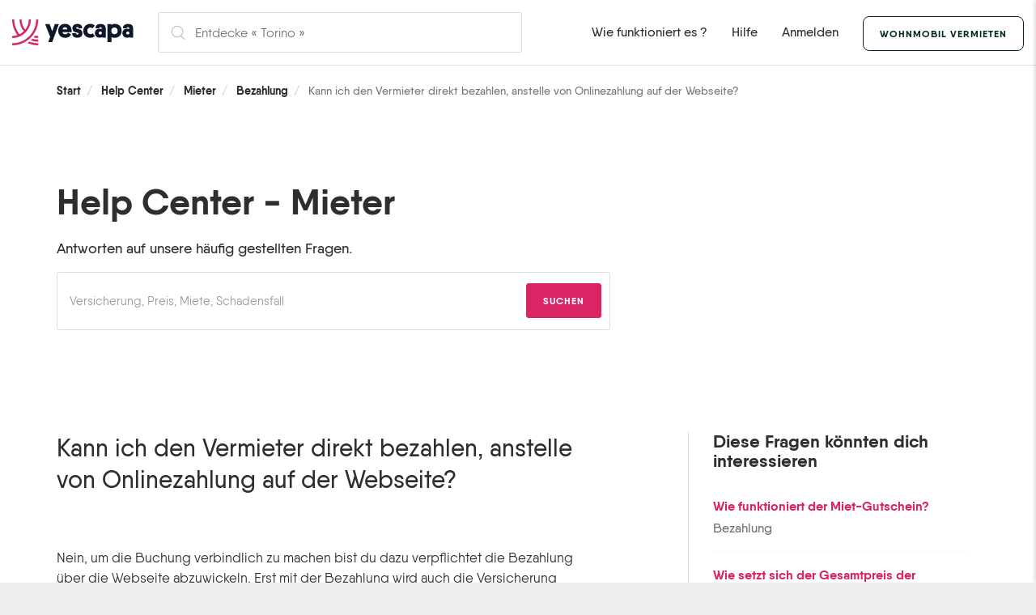

--- FILE ---
content_type: text/html; charset=utf-8
request_url: https://www.yescapa.de/hilfe/bezahlung-guest-guest/kann-ich-den-besitzer-direkt-bezahlen-ohne-die-seite-von-yescapa-zu-involvieren/
body_size: 22136
content:















<!doctype html>
<!--
  __    __
 /\ \  /\ \
 \ `\`\\/'/  __    ____    ___     __     _____      __
  `\ `\ /' /'__`\ /',__\  /'___\ /'__`\  /\ '__`\  /'__`\
    `\ \ \/\  __//\__, `\/\ \__//\ \L\.\_\ \ \L\ \/\ \L\.\____________
      \ \_\ \____\/\____/\ \____\ \__/.\_\\ \ ,__/\ \__/.\_____________\
       \/_/\/____/\/___/  \/____/\/__/\/_/ \ \ \/  \/__/\/_____________/
                                            \ \_\
                                             \/_/
-->
<!--[if lte IE 8]>
<html class="ie ie-old no-js" lang="de" ng-app>
<![endif]-->
<!--[if gte IE 9]>
<html class="ie no-js" lang="de" ng-app>
<![endif]-->
<!--[if !IE]><!-->
<html class="no-js" lang="de">
<!--<![endif]-->

<head prefix="og: http://ogp.me/ns# fb: http://ogp.me/ns/fb# article: http://ogp.me/ns/article#">
  <meta charset="utf-8">
  <!--meta http-equiv="X-UA-Compatible" content="IE=edge,chrome=1"-->
  <meta name="viewport" content="width=device-width, initial-scale=1.0, shrink-to-fit=no">

  <title>
  Kann ich den Vermieter direkt … - Mieter | Yescapa
</title>
  <meta name="description" content="
  
  Wohnmobile privat mieten mit Yescapa - Über 12.000 individuelle Wohnmobile in Deutschland und Europa &#10004; Ab 42€ &#10004; Teil- und Vollkaskoversicherung inklusive &#10004; Preisgekrönter Kundenservice
">

  
  <link rel="preconnect" href="//d35f718l12i1yb.cloudfront.net">
  <link rel="preconnect" href="//dtngh3spc2o8h.cloudfront.net">
  <link rel="preconnect" href="//www.google-analytics.com">
  <link rel="preconnect" href="//api.trustedshops.com">
  
  
  
  

  
  
  <!-- Page hiding snippet (recommended) -->
  <style>
    .async-hide {
      opacity: 0 !important
    }
  </style>
  <script>
    (function (a, s, y, n, c, h, i, d, e) {
      s.className += ' ' + y;
      h.end = i = function () { s.className = s.className.replace(RegExp(' ?' + y), '') };
      (a[n] = a[n] || []).hide = h; setTimeout(function () { i(); h.end = null }, c);
    })(window, document.documentElement, 'async-hide', 'dataLayer', 4000, { 'GTM-52FHHWP': true });
  </script>
  <!-- Google Tag Manager -->
  <script>(function (w, d, s, l, i) {
      w[l] = w[l] || []; w[l].push({
        'gtm.start':
          new Date().getTime(), event: 'gtm.js'
      }); var f = d.getElementsByTagName(s)[0],
        j = d.createElement(s), dl = l != 'dataLayer' ? '&l=' + l : ''; j.async = true; j.src =
          'https://www.googletagmanager.com/gtm.js?id=' + i + dl; f.parentNode.insertBefore(j, f);
    })(window, document, 'script', 'dataLayer', 'GTM-52FHHWP');</script>
  <!-- End Google Tag Manager -->
  

  
  <meta property="og:title" content="

  Kann ich den Vermieter direkt … - Mieter | Yescapa

">
  <meta property="og:type" content="website">
  <meta property="og:description" content="

  
  Wohnmobile privat mieten mit Yescapa - Über 12.000 individuelle Wohnmobile in Deutschland und Europa &#10004; Ab 42€ &#10004; Teil- und Vollkaskoversicherung inklusive &#10004; Preisgekrönter Kundenservice

">
  <meta property="og:image" content="https://dii3ne04p2g9s.cloudfront.net/img/logo/yescapa_open-graph.d80137e67c4e.jpg">
  <meta property="og:url" content="https://www.yescapa.de/hilfe/bezahlung-guest-guest/kann-ich-den-besitzer-direkt-bezahlen-ohne-die-seite-von-yescapa-zu-involvieren/">
  <meta name="twitter:card" content="summary_large_image">
  
  <meta name="og:site_name" content="Yescapa">
  <meta name="twitter:image:alt" content="Yescapa">
  
  
  
  <meta name="twitter:site" content="@yescapa_de">
  
  <meta property="og:locale" content="de">
  

  <meta name="apple-itunes-app" content="app-id=1043554869">

  
  

  

  

  



<link rel="apple-touch-icon" sizes="57x57" href="https://dii3ne04p2g9s.cloudfront.net/favicons/apple-icon-57x57.762707167371.png">
<link rel="apple-touch-icon" sizes="60x60" href="https://dii3ne04p2g9s.cloudfront.net/favicons/apple-icon-60x60.165074cbcf6e.png">
<link rel="apple-touch-icon" sizes="72x72" href="https://dii3ne04p2g9s.cloudfront.net/favicons/apple-icon-72x72.b15187cc0c1f.png">
<link rel="apple-touch-icon" sizes="76x76" href="https://dii3ne04p2g9s.cloudfront.net/favicons/apple-icon-76x76.69ddc623d923.png">
<link rel="apple-touch-icon" sizes="114x114" href="https://dii3ne04p2g9s.cloudfront.net/favicons/apple-icon-114x114.89adbe01e9c7.png">
<link rel="apple-touch-icon" sizes="120x120" href="https://dii3ne04p2g9s.cloudfront.net/favicons/apple-icon-120x120.f96c0b1e18c7.png">
<link rel="apple-touch-icon" sizes="144x144" href="https://dii3ne04p2g9s.cloudfront.net/favicons/apple-icon-144x144.7a47fb507486.png">
<link rel="apple-touch-icon" sizes="152x152" href="https://dii3ne04p2g9s.cloudfront.net/favicons/apple-icon-152x152.c575ddc4a45c.png">
<link rel="apple-touch-icon" sizes="180x180" href="https://dii3ne04p2g9s.cloudfront.net/favicons/apple-icon-180x180.ec249218ebc8.png">
<link rel="icon" type="image/svg+xml" href="https://dii3ne04p2g9s.cloudfront.net/favicons/favicon.96fe5aca00e8.svg">
<link rel="icon" type="image/png" sizes="192x192" href="https://dii3ne04p2g9s.cloudfront.net/favicons/android-icon-192x192.1492550733e6.png">
<link rel="icon" type="image/png" sizes="32x32" href="https://dii3ne04p2g9s.cloudfront.net/favicons/favicon-32x32.b493f17e7f09.png">
<link rel="icon" type="image/png" sizes="96x96" href="https://dii3ne04p2g9s.cloudfront.net/favicons/favicon-96x96.11ff4c37b385.png">
<link rel="icon" type="image/png" sizes="16x16" href="https://dii3ne04p2g9s.cloudfront.net/favicons/favicon-16x16.83feee245767.png">
<link rel="manifest" href="https://dii3ne04p2g9s.cloudfront.net/favicons/manifest.b58fcfa7628c.json">
<meta name="msapplication-TileColor" content="#ffffff">
<meta name="msapplication-TileImage" content="https://dii3ne04p2g9s.cloudfront.net/favicons/ms-icon-144x144.3d606d172c4f.png">
<meta name="theme-color" content="#ffffff">



  <script>
    var breakpoint = {};
    breakpoint.refreshValue = function () {
      this.value = window.getComputedStyle(document.querySelector("body"), ":before").getPropertyValue("content").replace(/\"/g, "");
    };
  </script>

  

  <link rel="preload" href="https://dii3ne04p2g9s.cloudfront.net/fonts/qanelas/qanelas-bold.69a44cf69b43.woff2" as="font" type="font/woff2" crossorigin>
  <link rel="preload" href="https://dii3ne04p2g9s.cloudfront.net/fonts/qanelas/qanelas-medium.944be9978d1c.woff2" as="font" type="font/woff2" crossorigin>
  <link rel="preload" href="https://dii3ne04p2g9s.cloudfront.net/fonts/qanelas/qanelas-regular.c7240d5a987a.woff2" as="font" type="font/woff2" crossorigin>

  
  
  


  

  <!--[if gte IE 7]><!-->
  
  <link href="https://dii3ne04p2g9s.cloudfront.net/css/screen.872257ae7889.css" rel="stylesheet" type='text/css' />
  

  
  <!-- <![endif]-->

  <!--[if lte IE 7]>
    <link rel="stylesheet" href="https://universal-ie6-css.googlecode.com/files/ie6.1.1.css" media="screen, projection">
  <![endif]-->



  

  
  

  <!--[if lt IE 9]>
    <script src="https://oss.maxcdn.com/libs/html5shiv/3.7.0/html5shiv.js"></script>
    <script src="https://oss.maxcdn.com/libs/respond.js/1.4.2/respond.min.js"></script>
  <![endif]-->

  

  

</head>

<body class="">

  
  
  

  <div style="height: 0; width: 0; position: absolute; visibility: hidden">
    <?xml version="1.0" encoding="UTF-8"?><!DOCTYPE svg PUBLIC "-//W3C//DTD SVG 1.1//EN" "http://www.w3.org/Graphics/SVG/1.1/DTD/svg11.dtd"><svg xmlns="http://www.w3.org/2000/svg" xmlns:xlink="http://www.w3.org/1999/xlink"><symbol id="sprites-autonomous"><g fill-rule="nonzero" fill="none"><path d="M3.751.5a1.5 1.5 0 00-1.487 1.302l-1.466 11A1.5 1.5 0 002.284 14.5h13.432a1.5 1.5 0 001.486-1.698l-1.466-11A1.5 1.5 0 0014.249.5H3.751zM1.5 5.5h15M1 10.5h16"/><path d="M6.931.5a.5.5 0 00-.499.464L5.5 14v3a.5.5 0 00.5.5h6a.5.5 0 00.5-.5l.001-2.964L11.568.964a.5.5 0 00-.5-.464H6.932z"/></g></symbol><symbol id="sprites-bulb"><g fill="none" fill-rule="evenodd"><path d="M9.228 15.955l.272.14V19a.5.5 0 00.5.5h3a.5.5 0 00.5-.5v-2.906l.272-.139a5 5 0 10-4.545 0z"/><rect x="10" y="19.5" width="3" height="2" rx="1"/><path d="M11.5 1.5v1.783M17.683 2.683l-.891 1.544M5.683 2.683l.891 1.544M2.64 7.64l1.676.61M3.704 17.99l1.366-1.146M19.237 17.99l-1.366-1.146M1.5 12.5h1.783M21.5 12.5h-1.783M20.52 7.64l-1.675.61"/></g></symbol><symbol id="sprites-calendar"><g fill="none" fill-rule="evenodd"><rect x="2.5" y="4.5" width="19" height="16" rx="2"/><path d="M2.5 9h19M6.5 2v2M17.5 2v2"/></g></symbol><symbol id="sprites-cross"><g fill="none" fill-rule="evenodd" stroke-linecap="round"><path d="M5.417 5.417l14.166 14.166M19.583 5.417L5.417 19.583"/></g></symbol><symbol id="sprites-document"><g fill="none" fill-rule="evenodd"><path d="M20.5 8.227L12.812 1.5H4a.5.5 0 00-.5.5v20a.5.5 0 00.5.5h16a.5.5 0 00.5-.5V8.227z"/><path d="M13 2v5a1 1 0 001 1h6"/></g></symbol><symbol id="sprites-driver"><g fill="none" fill-rule="evenodd"><circle cx="6.5" cy="7" r="3.5"/><circle cx="17.5" cy="7" r="3.5"/><path d="M5.5 11.5a4 4 0 00-4 4V17A2.5 2.5 0 004 19.5h5a2.5 2.5 0 002.5-2.5v-1.5a4 4 0 00-4-4h-2zM16.5 11.5a4 4 0 00-4 4V17a2.5 2.5 0 002.5 2.5h5a2.5 2.5 0 002.5-2.5v-1.5a4 4 0 00-4-4h-2z"/></g></symbol><symbol id="sprites-ellipsis-v"><path d="M12 6a2 2 0 110-4 2 2 0 010 4zm0 8a2 2 0 110-4 2 2 0 010 4zm0 8a2 2 0 110-4 2 2 0 010 4z"/></symbol><symbol id="sprites-eye"><g fill="none" fill-rule="evenodd"><path d="M11.99 5c-4.347 0-7.605 2.243-9.986 7 2.38 4.757 5.639 7 9.986 7s7.605-2.243 9.986-7c-2.38-4.757-5.639-7-9.986-7z"/><path d="M12 15a3 3 0 110-6 3 3 0 010 6z"/></g></symbol><symbol id="sprites-flag"><g fill="none" fill-rule="evenodd"><path d="M6 3.5v17M8.429 11c1.679 0 2.832.255 5.326 1.128 1.995.698 2.757.872 3.816.872.98 0 1.792-.09 2.429-.255V4.83A16.26 16.26 0 0117.571 5c-1.679 0-2.832-.255-5.326-1.128C10.25 3.174 9.488 3 8.43 3c-.98 0-1.792.09-2.429.255v7.914A16.26 16.26 0 018.429 11z"/></g></symbol><symbol id="sprites-games"><g transform="translate(-5 -2)" fill-rule="nonzero" fill="none"><rect x="5.5" y="2.5" width="13" height="19" rx="2"/><path d="M7 6l1-2 1 2M10.195 11.732a.5.5 0 000 .607l1.443 1.889a.5.5 0 00.795 0l1.443-1.889a.5.5 0 000-.607l-1.443-1.889a.5.5 0 00-.795 0l-1.443 1.889zM15 18l1 2 1-2M7.5 5.5h1M15.5 18.5h1"/></g></symbol><symbol id="sprites-information"><g fill="none" fill-rule="evenodd"><circle cx="12" cy="12" r="10.5"/><path d="M12 11.5v6"/><circle cx="12" cy="8" r="1"/></g></symbol><symbol id="sprites-instant-booking"><path d="M17.32 9.584l-2.835.286c-.764.076-.858-.015-.805-.648l.454-5.272c.025-.276.063-.832-.312-.936-.32-.094-.655.315-.814.543L6.107 13.574a.6.6 0 00-.019.655.644.644 0 00.593.294l2.937-.297c.765-.074.757 0 .704.632l-.456 5.3c-.023.274.016.712.32.817.364.123.69-.255.807-.423 1.728-2.504 6.9-10.018 6.9-10.018a.602.602 0 00.02-.655.624.624 0 00-.593-.295z" fill-rule="evenodd"/></symbol><symbol id="sprites-kitchen"><g fill="none" fill-rule="evenodd" stroke-linecap="round"><path d="M20.175 20.595l-5.529-6.59L5.958 3.653c-1.888 1.584.065 5.827 5.857 12.73l2.823-2.37M17.717 3.078c-4.634 2.317-6.372 4.054-5.213 5.213l1.737 1.738 1.738 1.737c1.159 1.159 2.896-.579 5.213-5.213M3.126 21.275l5.632-6.144M14.4 10.178L18.8 5.484"/></g></symbol><symbol id="sprites-licence"><g fill="none" fill-rule="evenodd"><path d="M22.404 10.543a72.937 72.937 0 00-.173-.884c-.1-.479-.196-.866-.29-1.159H2.059c-.094.293-.19.68-.29 1.16-.037.18-.11.56-.173.883 3.114.344 5.292 2.437 5.292 5.49 0 1.46-.494 2.843-1.379 3.947.056.267.245.501.528.674.127.077.259.131.367.157l.042-.056c1.333-1.752 3.34-2.782 5.562-2.782 2.21 0 4.302 1.019 5.694 2.71a3.472 3.472 0 00.764-.734 6.293 6.293 0 01-1.354-3.916c0-3.053 2.178-5.146 5.292-5.49zM6.34 20.902a.987.987 0 00-.05.066 7.45 7.45 0 01.054-.077z"/><circle cx="12" cy="12" r="10.5"/><circle cx="12" cy="12.5" r="2"/></g></symbol><symbol id="sprites-life-ring"><g fill="none" fill-rule="evenodd"><circle cx="12" cy="12" r="10.5"/><circle cx="12" cy="12" r="4"/><path d="M8.5 9.5L4.4 5.4M8.5 14.5l-4.1 4.1M15.5 9.5l4.1-4.1M15.5 14.5l4.1 4.1"/></g></symbol><symbol id="sprites-lock"><g fill="none" fill-rule="evenodd"><rect x="4.5" y="7.5" width="15" height="13" rx="2"/><path d="M17.322 7.505C16.698 4.585 14.514 2.5 12 2.5c-2.338 0-5.037 2.734-5.402 5l5.39.002 5.334.003zM13 13.134V16.5h-2v-3.366l-.125-.142a1.5 1.5 0 112.25 0l-.125.142z"/></g></symbol><symbol id="sprites-mail"><g fill="none" fill-rule="evenodd"><rect x="2.5" y="4.5" width="19" height="15" rx="2"/><path d="M3 5l9 9 9-9"/></g></symbol><symbol id="sprites-mileage"><g fill="none" fill-rule="evenodd"><path d="M10.441 11.366c-.588 1.098-.588 1.969 0 2.612s1.47.643 2.647 0L17.5 6l-7.059 5.366z"/><circle cx="12" cy="12" r="10.5"/><path d="M12 4.5v-3M12 22.5v-3M1.5 12h3M19.5 12h3"/></g></symbol><symbol id="sprites-new"><path d="M19 2.5H5a.5.5 0 00-.5.5v18a.5.5 0 00.799.401l6.075-4.525c.374-.278.88-.278 1.253 0l6.074 4.525a.5.5 0 00.799-.4V3a.5.5 0 00-.5-.5z" fill="none" fill-rule="evenodd"/></symbol><symbol id="sprites-outdoor"><g fill="none" fill-rule="evenodd"><g fill-rule="nonzero"><path d="M8.369 3.5l-.765 5.434a2.252 2.252 0 002.23 2.566A2.666 2.666 0 0012.5 8.834V3.5H8.369zM16.631 3.5l.765 5.434a2.252 2.252 0 01-2.23 2.566A2.666 2.666 0 0112.5 8.834V3.5h4.131z"/><path d="M16.577 3.5l.74 5.147A3.326 3.326 0 0020.61 11.5a1.812 1.812 0 001.7-2.438L20.26 3.5h-3.684zM8.423 3.5l-.74 5.147A3.326 3.326 0 014.39 11.5a1.812 1.812 0 01-1.7-2.438L4.74 3.5h3.684z"/></g><path d="M5.167 12v8.5M20.167 12v8.5"/></g></symbol><symbol id="sprites-pets"><g fill="none" fill-rule="evenodd"><path d="M11.796 20.872c.93 0 1.84.18 2.685.529 2.208.912 4.665-.664 4.628-2.947a6.87 6.87 0 00-.052-.741c-.395-3.178-3.105-5.752-6.438-6.1-4.364-.456-8.137 2.786-8.137 6.95v.047c.016 2.202 2.463 3.687 4.624 2.793a7.022 7.022 0 012.69-.531zM9.294 8.732c1.24-.095 2.108-1.533 1.931-3.286-.176-1.75-1.315-3.035-2.553-2.94-1.239.093-2.107 1.53-1.932 3.284.176 1.752 1.316 3.036 2.554 2.942zm0 0zM16 2.505c-1.237-.094-2.376 1.19-2.552 2.941-.177 1.753.691 3.19 1.93 3.286 1.239.094 2.379-1.19 2.555-2.94.175-1.756-.693-3.193-1.932-3.287zM5.1 9.92C4.557 8.55 3.399 7.759 2.474 8.07c-.924.308-1.258 1.594-.716 2.965.542 1.368 1.7 2.16 2.626 1.851.924-.309 1.259-1.595.716-2.966zm0 0zM18.717 9.92c-.543 1.371-.208 2.657.716 2.966.925.31 2.083-.483 2.625-1.851.543-1.37.208-2.657-.716-2.966-.924-.31-2.082.482-2.625 1.851z"/></g></symbol><symbol id="sprites-places"><g fill="none" fill-rule="evenodd"><path d="M5 17h14v2c0 1.105-.784 2-1.75 2H6.75C5.784 21 5 20.105 5 19v-2zM6 17V7.833C6 6.821 6.895 6 8 6"/><path d="M10 1.5A2.5 2.5 0 007.5 4v1A2.5 2.5 0 0010 7.5h4A2.5 2.5 0 0016.5 5V4A2.5 2.5 0 0014 1.5h-4zM18 11v6M4 15c7.969-1.2 12.636-4.2 14-9"/></g></symbol><symbol id="sprites-plus"><g fill="none" fill-rule="evenodd" stroke-linecap="round"><path d="M12 2.455v19.09M2.455 12h19.09"/></g></symbol><symbol id="sprites-refresh"><g fill="none" fill-rule="evenodd" stroke-linecap="round"><path d="M13.793 4.14c-4.651-.736-9.02 2.45-9.76 7.115a8.546 8.546 0 002.038 7.01"/><path d="M11.36 1.336l2.466 2.757-2.268 2.923M9.9 20.202c4.651.736 9.02-2.448 9.76-7.114a8.546 8.546 0 00-2.038-7.01"/><path d="M12.333 23.007L9.867 20.25l2.268-2.923"/></g></symbol><symbol id="sprites-shield"><g fill="none" fill-rule="evenodd"><path d="M12.453 1.614a.417.417 0 00-.574 0C9.324 4.038 6.913 5.448 4.473 5.448h-.556a.417.417 0 00-.417.417v5.222c0 3.036 1.468 5.854 4.26 8.404a20.798 20.798 0 002.894 2.2c.53.336 1.006.608 1.328.766a.417.417 0 00.369 0c.321-.158.797-.43 1.327-.766a20.8 20.8 0 002.894-2.2c2.794-2.55 4.261-5.368 4.261-8.404V5.865a.417.417 0 00-.416-.417h-.557c-2.44 0-4.85-1.409-7.407-3.834z"/><path d="M9 12.333l2.333 2.334L16 10"/></g></symbol><symbol id="sprites-sleeping"><g fill="none" fill-rule="evenodd"><path d="M2 20v-7a3 3 0 013-3h14a3 3 0 013 3v7M2 16h20M4 10V6a3 3 0 013-3h10a3 3 0 013 3v4H4z"/><path d="M8 10a3 3 0 013-3h2a3 3 0 013 3H8z"/></g></symbol><symbol id="sprites-tick-circle"><g fill="none" fill-rule="evenodd"><circle cx="12" cy="12" r="10.5"/><path d="M7 11.333l3.667 3.334L18 8"/></g></symbol><symbol id="sprites-tick"><path d="M3 12.3l7.2 6.3L21 6" fill="none" fill-rule="evenodd" stroke-linecap="round" stroke-linejoin="round"/></symbol><symbol id="sprites-toilet"><g fill="none" fill-rule="evenodd"><path d="M12.5 2v6.5M5.5 14v3.5M8.5 14v7M12.5 14v4M16.5 14v7M19.5 14v3.5M4.5 11.5h16V11A2.5 2.5 0 0018 8.5H7A2.5 2.5 0 004.5 11v.5z"/></g></symbol><symbol id="sprites-tv"><g fill="none" fill-rule="evenodd"><rect x="3.5" y="6.5" width="17" height="13" rx="1"/><rect x="5.5" y="8.5" width="13" height="9" rx="1"/><path d="M12 6L8.5 2.5M12 6l3.5-3.5"/></g></symbol><symbol id="sprites-world"><g fill="none" fill-rule="evenodd"><circle cx="12" cy="12" r="10.5"/><path d="M10.733 2c.865.619 1.861 1.238 2.987 1.857 1.69.929 3.312 1.857 2.788 2.786-.524.928-1.215 1.857-2.788 1.857-1.048 0-1.358.31-.929.929.165.619-.144 1.547-.929 2.785-1.177 1.857-.12 2.786-.93 2.786-.809 0-2.322-.929-2.786-4.643-.31-2.476-1.549-2.786-3.717-.928-.783-1.239-1.175-2.167-1.176-2.786M13.004 21.833c-.055-1.727.515-3.166 1.71-4.318 1.792-1.727 1.749.452 2.685 0 .854-.412 1.266-.863.896-1.727-.248-.576.816-.505 3.19.212"/></g></symbol></svg>
    <?xml version="1.0" encoding="UTF-8"?><!DOCTYPE svg PUBLIC "-//W3C//DTD SVG 1.1//EN" "http://www.w3.org/Graphics/SVG/1.1/DTD/svg11.dtd"><svg xmlns="http://www.w3.org/2000/svg" xmlns:xlink="http://www.w3.org/1999/xlink"><symbol id="icon-s-apple"><path d="M18.862 12.683c-.01-1.967.879-3.451 2.68-4.544-1.008-1.441-2.53-2.234-4.54-2.39-1.901-.15-3.98 1.11-4.741 1.11-.804 0-2.647-1.056-4.094-1.056C5.177 5.85 2 8.187 2 12.94c0 1.404.257 2.854.772 4.35.685 1.967 3.16 6.79 5.743 6.709 1.35-.032 2.304-.96 4.062-.96 1.704 0 2.588.96 4.094.96 2.604-.037 4.843-4.42 5.497-6.392-3.494-1.645-3.306-4.823-3.306-4.924zm-3.033-8.798C17.292 2.149 17.16.568 17.115 0c-1.291.075-2.786.879-3.638 1.87-.938 1.06-1.49 2.374-1.372 3.852 1.399.108 2.674-.61 3.724-1.837z"/></symbol><symbol id="icon-s-facebook-simple"><path d="M16.28 13.375l.57-3.981h-3.567V6.81c0-1.09.498-2.151 2.096-2.151H17v-3.39S15.529 1 14.122 1c-2.937 0-4.857 1.907-4.857 5.36v3.034H6v3.981h3.265V23h4.018v-9.625h2.996z"/></symbol><symbol id="icon-s-facebook"><path d="M13.35 22v-7.292h2.27l.433-3.016H13.35V9.735c0-.825.377-1.63 1.587-1.63h1.229V5.537s-1.115-.204-2.18-.204c-2.226 0-3.68 1.445-3.68 4.06v2.3H7.833v3.015h2.474V22H6a4 4 0 01-4-4V6a4 4 0 014-4h12a4 4 0 014 4v12a4 4 0 01-4 4h-4.65z"/></symbol><symbol id="icon-s-google"><path d="M24 12.28C24 19.128 19.234 24 12.197 24 5.449 24 0 18.639 0 12S5.45 0 12.197 0c3.285 0 6.049 1.185 8.178 3.14l-3.32 3.14C12.714 2.159 4.639 5.256 4.639 12c0 4.185 3.398 7.577 7.559 7.577 4.83 0 6.64-3.406 6.924-5.172h-6.924v-4.128h11.611c.113.615.192 1.205.192 2.004z"/></symbol><symbol id="icon-s-instagram"><path d="M12.003 5.845a6.142 6.142 0 00-6.152 6.152 6.142 6.142 0 006.152 6.152 6.142 6.142 0 006.152-6.152 6.142 6.142 0 00-6.152-6.152zm0 10.152c-2.2 0-4-1.794-4-4s1.794-4 4-4 4 1.794 4 4-1.8 4-4 4zM19.84 5.594c0 .798-.642 1.435-1.435 1.435a1.435 1.435 0 111.435-1.435zm4.075 1.456c-.091-1.922-.53-3.625-1.939-5.027C20.575.62 18.872.18 16.95.084c-1.981-.112-7.919-.112-9.9 0-1.917.091-3.62.53-5.027 1.933C.614 3.42.18 5.123.084 7.045c-.112 1.98-.112 7.919 0 9.9.091 1.922.53 3.624 1.939 5.027 1.408 1.403 3.105 1.842 5.027 1.938 1.981.113 7.919.113 9.9 0 1.922-.09 3.625-.53 5.027-1.938 1.403-1.403 1.842-3.105 1.939-5.027.112-1.981.112-7.914 0-9.895zm-2.56 12.02a4.05 4.05 0 01-2.28 2.281c-1.58.626-5.328.482-7.073.482-1.746 0-5.499.14-7.073-.482a4.05 4.05 0 01-2.281-2.28c-.626-1.58-.482-5.328-.482-7.074 0-1.745-.14-5.498.482-7.073a4.05 4.05 0 012.28-2.28c1.58-.627 5.328-.482 7.074-.482 1.745 0 5.498-.14 7.073.482a4.05 4.05 0 012.28 2.28c.627 1.58.482 5.328.482 7.073 0 1.746.145 5.499-.482 7.073z"/></symbol><symbol id="icon-s-pinterest"><path d="M22 4.143v15.714C22 21.04 21.04 22 19.857 22H8.893c.437-.732 1-1.786 1.223-2.647l.683-2.607c.357.683 1.402 1.258 2.514 1.258 3.308 0 5.687-3.04 5.687-6.817 0-3.62-2.955-6.33-6.759-6.33C7.51 4.857 5 8.031 5 11.491c0 1.607.857 3.607 2.223 4.246.21.098.317.053.366-.148.036-.152.223-.897.304-1.24a.323.323 0 00-.076-.313c-.45-.55-.817-1.558-.817-2.5 0-2.42 1.83-4.76 4.95-4.76 2.693 0 4.581 1.836 4.581 4.46 0 2.965-1.495 5.018-3.446 5.018-1.076 0-1.88-.888-1.625-1.982.308-1.303.906-2.71.906-3.651 0-2.367-3.37-2.04-3.37 1.116 0 .968.325 1.63.325 1.63C7.92 19.294 7.71 19.37 8 21.963l.098.036H4.143A2.143 2.143 0 012 19.857V4.143C2 2.96 2.96 2 4.143 2h15.714C21.04 2 22 2.96 22 4.143z"/></symbol><symbol id="icon-s-star-half" viewBox="0 0 1792 1792"><path d="M1250 957l257-250-356-52-66-10-30-60-159-322v963l59 31 318 168-60-355-12-66zm452-262l-363 354 86 500q5 33-6 51.5t-34 18.5q-17 0-40-12l-449-236-449 236q-23 12-40 12-23 0-34-18.5t-6-51.5l86-500L89 695q-32-32-23-59.5t54-34.5l502-73L847 73q20-41 49-41 28 0 49 41l225 455 502 73q45 7 54 34.5t-24 59.5z"/></symbol><symbol id="icon-s-star-o" viewBox="0 0 1792 1792"><path d="M1201 1004l306-297-422-62-189-382-189 382-422 62 306 297-73 421 378-199 377 199zm527-357q0 22-26 48l-363 354 86 500q1 7 1 20 0 50-41 50-19 0-40-12l-449-236-449 236q-22 12-40 12-21 0-31.5-14.5T365 1569q0-6 2-20l86-500L89 695q-25-27-25-48 0-37 56-46l502-73L847 73q19-41 49-41t49 41l225 455 502 73q56 9 56 46z"/></symbol><symbol id="icon-s-star" viewBox="0 0 1792 1792"><path d="M1728 647q0 22-26 48l-363 354 86 500q1 7 1 20 0 21-10.5 35.5T1385 1619q-19 0-40-12l-449-236-449 236q-22 12-40 12-21 0-31.5-14.5T365 1569q0-6 2-20l86-500L89 695q-25-27-25-48 0-37 56-46l502-73L847 73q19-41 49-41t49 41l225 455 502 73q56 9 56 46z"/></symbol><symbol id="icon-s-twitter"><path d="M20.841 7.25c.014.187.014.374.014.56 0 5.69-4.33 12.246-12.246 12.246-2.438 0-4.704-.706-6.609-1.932.346.04.68.053 1.04.053a8.62 8.62 0 005.343-1.839 4.312 4.312 0 01-4.025-2.985c.267.04.533.067.813.067.387 0 .773-.053 1.133-.146A4.305 4.305 0 012.853 9.05v-.054c.573.32 1.239.52 1.945.547A4.3 4.3 0 012.88 5.958c0-.8.214-1.532.587-2.172A12.234 12.234 0 0012.34 8.29a4.859 4.859 0 01-.107-.986A4.302 4.302 0 0116.537 3c1.24 0 2.359.52 3.145 1.36a8.474 8.474 0 002.732-1.04c-.32 1-1 1.839-1.892 2.372A8.628 8.628 0 0023 5.025a9.252 9.252 0 01-2.159 2.226z"/></symbol><symbol id="icon-s-windows"><path d="M3 5.479l7.377-1.016v7.127H3V5.48zm0 13.042l7.377 1.017v-7.04H3v6.023zm8.188 1.125L21 21v-8.502h-9.812v7.148zm0-15.292v7.236H21V3l-9.812 1.354z"/></symbol><symbol id="icon-s-youtube"><path d="M23.498 6.66a3.027 3.027 0 00-2.121-2.152C19.505 4 12 4 12 4s-7.505 0-9.377.508A3.027 3.027 0 00.502 6.66C0 8.558 0 12.517 0 12.517s0 3.96.502 5.857a2.982 2.982 0 002.121 2.118C4.495 21 12 21 12 21s7.505 0 9.377-.508a2.982 2.982 0 002.121-2.118C24 16.477 24 12.517 24 12.517s0-3.96-.502-5.857zM9.545 16.112v-7.19l6.273 3.595-6.273 3.595z"/></symbol></svg>
    <?xml version="1.0" encoding="UTF-8"?><!DOCTYPE svg PUBLIC "-//W3C//DTD SVG 1.1//EN" "http://www.w3.org/Graphics/SVG/1.1/DTD/svg11.dtd"><svg xmlns="http://www.w3.org/2000/svg" xmlns:xlink="http://www.w3.org/1999/xlink"><symbol id="sprites-heart" viewBox="0 0 24 24">
    <path d="M11.999015,21.0060933 L20.8490415,12.655238 C22.9461813,10.6641232 23.0610988,7.29786056 21.1037549,5.16076304 C19.1869049,3.06787815 15.9935857,2.93611175 13.9195406,4.86314162 C13.9043845,4.87711523 13.9043845,4.87711523 13.8928213,4.8877595 C13.8927708,4.88780592 13.8927708,4.88780592 13.8927184,4.88785413 C13.8706769,4.90809692 13.8706769,4.90809692 13.8223789,4.9523213 L11.9798564,6.63907328 L11.641958,6.3231348 L10.1552402,4.93303864 C10.1021782,4.88343479 10.1021782,4.88343479 10.0876445,4.86986254 L10.0876327,4.86985149 C10.0838734,4.86634317 10.0838734,4.86634317 10.0800669,4.8627906 C8.00750046,2.936115 4.81344887,3.06748209 2.89623608,5.16076304 C0.93889218,7.29786056 1.05380974,10.6641232 3.14987002,12.6542162 L11.999015,21.0060933 Z" id="Path"/>
</symbol><symbol id="sprites-medal" viewBox="0 0 22 22">
    <!-- Generator: Sketch 52.6 (67491) - http://www.bohemiancoding.com/sketch -->
    
    
    <g id="Design-system" stroke="none" stroke-width="1" fill="none" fill-rule="evenodd">
        <g id="04---Ic&#xF4;nes-et-illustration" transform="translate(-257.000000, -630.000000)" fill-rule="nonzero">
            <g id="Icon/bestowner/petite-medaille" transform="translate(256.000000, 629.000000)">
                <circle id="Oval" fill="#FFB400" cx="12" cy="12" r="11"/>
                <path d="M11.5346589,16.2446443 L9.09119013,17.5292518 C8.60234555,17.7862527 7.99771839,17.5983061 7.74071759,17.1094615 C7.63837852,16.9148011 7.60306384,16.691833 7.64024068,16.4750754 L8.10690169,13.7542329 C8.16253963,13.4298389 8.05499114,13.0988387 7.81930505,12.8691015 L5.84249732,10.9421902 C5.44701374,10.556689 5.43892144,9.92357573 5.82442265,9.52809216 C5.97793125,9.37060852 6.17907366,9.26812134 6.39671069,9.23649683 L9.12859179,8.83953127 C9.45430195,8.79220281 9.73586754,8.58763344 9.88152955,8.29248997 L11.1032639,5.81698575 C11.3476862,5.32173209 11.9473121,5.11839309 12.4425657,5.36281539 C12.6397783,5.46014562 12.7994058,5.61977315 12.8967361,5.81698575 L14.1184704,8.29248997 C14.2641325,8.58763344 14.545698,8.79220281 14.8714082,8.83953127 L17.6032893,9.23649683 C18.1498342,9.31591445 18.5285156,9.8233573 18.449098,10.3699022 C18.4174735,10.5875392 18.3149863,10.7886816 18.1575027,10.9421902 L16.1806949,12.8691015 C15.9450089,13.0988387 15.8374604,13.4298389 15.8930983,13.7542329 L16.3597593,16.4750754 C16.4531203,17.0194118 16.0875325,17.5363677 15.5431961,17.6297287 C15.3264384,17.6669056 15.1034703,17.6315909 14.9088099,17.5292518 L12.4653411,16.2446443 C12.1740171,16.0914862 11.8259829,16.0914862 11.5346589,16.2446443 Z" id="Star" fill="#fff"/>
            </g>
        </g>
    </g>
</symbol><symbol id="sprites-medal_big" viewBox="0 0 22 45">
    <!-- Generator: Sketch 52.6 (67491) - http://www.bohemiancoding.com/sketch -->
    
    
    <g id="Design-system" stroke="none" stroke-width="1" fill="none" fill-rule="evenodd">
        <g id="04---Ic&#xF4;nes-et-illustration" transform="translate(-172.000000, -618.000000)" fill-rule="nonzero">
            <g id="Icon/bestowner/grande-medaille" transform="translate(171.000000, 617.000000)">
                <circle id="Oval" fill="#FFB400" cx="12" cy="35" r="11"/>
                <path d="M11.5346589,39.2446443 L9.09119013,40.5292518 C8.60234555,40.7862527 7.99771839,40.5983061 7.74071759,40.1094615 C7.63837852,39.9148011 7.60306384,39.691833 7.64024068,39.4750754 L8.10690169,36.7542329 C8.16253963,36.4298389 8.05499114,36.0988387 7.81930505,35.8691015 L5.84249732,33.9421902 C5.44701374,33.556689 5.43892144,32.9235757 5.82442265,32.5280922 C5.97793125,32.3706085 6.17907366,32.2681213 6.39671069,32.2364968 L9.12859179,31.8395313 C9.45430195,31.7922028 9.73586754,31.5876334 9.88152955,31.29249 L11.1032639,28.8169858 C11.3476862,28.3217321 11.9473121,28.1183931 12.4425657,28.3628154 C12.6397783,28.4601456 12.7994058,28.6197731 12.8967361,28.8169858 L14.1184704,31.29249 C14.2641325,31.5876334 14.545698,31.7922028 14.8714082,31.8395313 L17.6032893,32.2364968 C18.1498342,32.3159144 18.5285156,32.8233573 18.449098,33.3699022 C18.4174735,33.5875392 18.3149863,33.7886816 18.1575027,33.9421902 L16.1806949,35.8691015 C15.9450089,36.0988387 15.8374604,36.4298389 15.8930983,36.7542329 L16.3597593,39.4750754 C16.4531203,40.0194118 16.0875325,40.5363677 15.5431961,40.6297287 C15.3264384,40.6669056 15.1034703,40.6315909 14.9088099,40.5292518 L12.4653411,39.2446443 C12.1740171,39.0914862 11.8259829,39.0914862 11.5346589,39.2446443 Z" id="Star" fill="#fff"/>
                <path d="M2,1 L22,1 C22.5522847,1 23,1.44771525 23,2 L23,13.4510541 C23,13.7929545 22.8253237,14.1111577 22.5368755,14.2947156 L12.5368755,20.658352 C12.2093091,20.8668033 11.7906909,20.8668033 11.4631245,20.658352 L1.46312451,14.2947156 C1.17467634,14.1111577 1,13.7929545 1,13.4510541 L1,2 C1,1.44771525 1.44771525,1 2,1 Z" id="Rectangle" fill="#D15143"/>
            </g>
        </g>
    </g>
</symbol><symbol id="sprites-picture" viewBox="0 0 60 40">

        <path d="M3.60849528,38 L46.3915047,38 L25,3.77359245 L3.60849528,38 Z M3.60849528,40 C3.23365585,40 2.86636061,39.8946611 2.5484974,39.6959966 C1.61182434,39.1105759 1.32707801,37.8766752 1.91249868,36.9400021 L23.3040034,2.71359457 C23.4649648,2.45605631 23.6824639,2.23855726 23.9400021,2.07759584 C24.8766752,1.49217518 26.1105759,1.77692151 26.6959966,2.71359457 L48.0875013,36.9400021 C48.2861658,37.2578653 48.3915047,37.6251606 48.3915047,38 C48.3915047,39.1045695 47.4960742,40 46.3915047,40 L3.60849528,40 Z M38.1609206,15.9839535 C37.8869106,16.4634709 37.2760559,16.6300676 36.7965385,16.3560577 C36.317021,16.0820477 36.1504243,15.471193 36.4244343,14.9916756 L39.3075479,9.94622673 C39.8555678,8.98719184 41.0772772,8.65399838 42.0363121,9.20201832 C42.3196503,9.36392587 42.5590661,9.59270632 42.7336723,9.86840044 L59.8726194,36.9298958 C60.4636216,37.8630572 60.1862468,39.0986359 59.2530854,39.6896382 C58.9329843,39.8923688 58.5618803,40 58.1829813,40 L51,40 C50.4477153,40 50,39.5522847 50,39 C50,38.4477153 50.4477153,38 51,38 L58.1829813,38 L41.0440342,10.9385046 L38.1609206,15.9839535 Z M54,10 C56.209139,10 58,8.209139 58,6 C58,3.790861 56.209139,2 54,2 C51.790861,2 50,3.790861 50,6 C50,8.209139 51.790861,10 54,10 Z M54,12 C50.6862915,12 48,9.3137085 48,6 C48,2.6862915 50.6862915,0 54,0 C57.3137085,0 60,2.6862915 60,6 C60,9.3137085 57.3137085,12 54,12 Z" id="path-1"/>

</symbol></svg>
  </div>

  
  
  <!-- Google Tag Manager (noscript) -->
  <noscript><iframe src="https://www.googletagmanager.com/ns.html?id=GTM-52FHHWP" height="0" width="0"
      style="display:none;visibility:hidden"></iframe></noscript>
  <!-- End Google Tag Manager (noscript) -->
  

  

  
    <header role="banner" class="mainNav ">

  <div class="mainNav_gutter">

    <div class="mainNav_logo">
      <a href="/" class="mainNav_logo_link" aria-label="Zurück zur Startseite">
        
        <svg width="260" height="56" viewBox="0 0 260 56" fill="none" xmlns="http://www.w3.org/2000/svg">
<g clip-path="url(#clip0_602_2871)">
<path d="M55.9223 43.5967C51.6342 43.5967 47.4913 42.9768 43.5767 41.8184C42.3964 43.0495 41.167 44.2315 39.8884 45.3622C44.9022 47.1405 50.3002 48.1066 55.9223 48.1066V43.5967Z" fill="#D92465"/>
<path d="M55.9223 51.5585C49.1732 51.5585 42.7272 50.2589 36.8212 47.8928C35.4488 48.953 34.0294 49.9554 32.5673 50.8937C39.6749 54.1704 47.5852 55.9979 55.9244 55.9979V51.5563L55.9223 51.5585Z" fill="#D92465"/>
<path d="M55.9224 35.7717C53.598 35.7717 51.3248 35.5494 49.1242 35.124C48.1722 36.4578 47.1648 37.753 46.1104 39.0013C49.2501 39.7921 52.5371 40.211 55.9224 40.211V35.7695V35.7717Z" fill="#D92465"/>
<path d="M55.9224 0H51.4892C51.4892 12.1597 47.2822 23.3362 40.2513 32.1508C39.2994 33.3456 38.2962 34.4977 37.2439 35.6027C34.467 38.5139 31.3507 41.1002 27.9634 43.2995C26.5888 44.1908 25.1694 45.018 23.7094 45.7789C16.6124 49.4724 8.55276 51.5606 0.00219727 51.5606V56.0021C10.1877 56.0021 19.7372 53.2748 27.9612 48.5105C28.1832 48.3823 28.4009 48.2498 28.6208 48.1194C28.7552 48.0382 28.8918 47.9591 29.0284 47.8779C29.3977 47.6534 29.7627 47.4247 30.1255 47.1917C30.228 47.1255 30.3283 47.0571 30.4308 46.9908C30.6933 46.8198 30.9558 46.6488 31.2162 46.4736C31.3614 46.3753 31.5044 46.2748 31.6474 46.1765C31.8352 46.0461 32.0273 45.9179 32.213 45.7853C35.6047 43.3872 38.7188 40.6214 41.4978 37.5435C41.7518 37.2635 42.0016 36.9792 42.2492 36.695C42.2983 36.6372 42.3474 36.5795 42.3964 36.5218C42.6312 36.2482 42.866 35.9725 43.0965 35.6947C43.1947 35.575 43.2929 35.4531 43.3911 35.3334C43.5597 35.1261 43.7283 34.9188 43.8948 34.7072C44.0037 34.5704 44.1104 34.4314 44.2171 34.2947C44.3153 34.1664 44.4156 34.0424 44.5138 33.9142H44.5095C51.6685 24.4947 55.9224 12.7453 55.9224 0Z" fill="#D92465"/>
<path d="M18.6806 35.6006C22.0936 33.8009 25.2163 31.5246 27.9611 28.8571C29.022 27.8247 30.0294 26.7368 30.9707 25.5954C36.7081 18.6424 40.1552 9.72519 40.1552 0H35.7198C35.7198 8.41496 32.817 16.1524 27.959 22.2611C23.1032 16.1524 20.2003 8.41496 20.2003 0H15.765C15.765 9.72305 19.2121 18.6403 24.9495 25.5954C22.2387 28.2458 19.1096 30.4687 15.6689 32.153C8.63807 23.3362 4.43323 12.1597 4.43323 0H0V0.0256489C0.00640332 12.7603 4.25821 24.5011 11.4128 33.9056C7.82912 35.1154 3.9914 35.7716 0 35.7716V40.2131C5.08423 40.2131 9.94649 39.2641 14.4245 37.5371C15.8866 36.9728 17.3082 36.3252 18.6806 35.6027V35.6006Z" fill="#D92465"/>
<path d="M85.8109 48.7841L100.146 10.1292H91.2409L85.8109 25.7557L80.3275 10.1292H70.7183L81.3606 37.6782L77.3969 48.7841H85.813H85.8109Z" fill="#0F172A"/>
<path d="M127.187 27.5511C127.349 26.0806 127.296 25.0461 127.296 24.1761C127.296 15.4641 121.921 9.63965 113.016 9.63965C104.112 9.63965 98.7371 16.1181 98.7371 24.8302C98.7371 34.1407 104.818 39.7471 113.67 39.7471C120.946 39.7471 124.692 35.8806 126.32 32.5056L119.642 28.5856C118.611 30.2742 116.818 32.0161 113.723 32.0161C110.301 32.0161 108.184 30.3276 107.804 27.5511H127.189H127.187ZM113.016 16.9346C116.22 16.9346 118.011 19.0036 118.229 21.3996H108.022C108.24 19.0592 109.977 16.9346 113.016 16.9346Z" fill="#0F172A"/>
<path d="M137.383 18.1871C137.383 17.0992 138.196 16.3896 139.501 16.3896C141.238 16.3896 142.053 17.4775 142.107 19.2216H150.087C150.087 12.5251 145.853 9.74866 139.663 9.74866C133.473 9.74866 129.129 13.1792 129.129 18.8412C129.129 23.1972 131.029 26.1917 135.319 27.6622C136.839 28.1517 137.817 28.4253 139.718 28.8058C141.509 29.1862 142.107 29.6778 142.107 30.9282C142.107 32.0717 141.076 32.7258 139.609 32.7258C137.383 32.7258 136.894 31.1462 136.948 29.6778H128.641C128.369 34.7413 130.976 39.6403 139.501 39.6403C145.311 39.6403 150.576 36.8103 150.576 30.0027C150.576 24.7212 148.297 22.4342 143.247 20.9658C142.216 20.6943 140.967 20.4763 139.718 20.2027C138.143 19.8757 137.383 19.2216 137.383 18.1893V18.1871Z" fill="#0F172A"/>
<path d="M167.492 31.8538C164.07 31.8538 160.975 29.2397 160.975 24.7212C160.975 20.6388 163.31 17.5353 167.436 17.5353C169.825 17.5353 171.4 18.6232 172.322 19.4418L177.154 13.2348C175.361 11.6018 172.266 9.64185 167.327 9.64185C158.585 9.64185 152.288 16.2849 152.288 24.7768C152.288 33.2687 158.098 39.7493 167.436 39.7493C172.106 39.7493 175.363 37.7893 177.156 36.1563L172.324 29.9493C171.402 30.7658 169.88 31.8559 167.492 31.8559V31.8538Z" fill="#0F172A"/>
<path d="M177.319 29.6201C177.319 35.8806 181.824 39.5826 187.472 39.5826C190.24 39.5826 192.087 38.9285 193.444 37.6782V39.2577H200.612V21.1817C200.612 14.6476 198.223 9.80212 189.101 9.80212C181.933 9.80212 178.567 13.3417 178.405 19.2217H186.495C186.495 18.0782 187.037 16.7166 189.156 16.7166C191.276 16.7166 191.98 18.1872 191.98 19.8736V21.0705C191.165 20.5811 189.592 20.036 187.201 20.036C181.12 20.036 177.319 23.7936 177.319 29.618V29.6201ZM185.517 29.4021C185.517 27.4956 186.874 26.1896 188.774 26.1896C190.674 26.1896 192.14 27.4421 192.14 29.4021C192.14 31.3621 190.729 32.6681 188.827 32.6681C186.926 32.6681 185.515 31.3066 185.515 29.4021H185.517Z" fill="#0F172A"/>
<path d="M212.426 24.7212C212.426 20.5297 214.87 17.4262 219.213 17.4262C223.557 17.4262 226.001 20.5297 226.001 24.7212C226.001 28.9126 223.612 31.9627 219.269 31.9627C214.925 31.9627 212.428 28.9148 212.428 24.7212H212.426ZM212.697 37.8961C214.217 38.9306 216.769 39.7471 219.809 39.7471C229.147 39.7471 234.686 32.9951 234.686 24.6122C234.686 16.2293 229.147 9.63965 220.244 9.63965C215.954 9.63965 213.457 10.9456 212.155 11.9801V10.1291H203.956V48.7841H212.699V37.8961H212.697Z" fill="#0F172A"/>
<path d="M236.227 29.6201C236.227 35.8806 240.733 39.5826 246.381 39.5826C249.149 39.5826 250.995 38.9285 252.353 37.6782V39.2577H259.52V21.1817C259.52 14.6476 257.132 9.80212 248.009 9.80212C240.842 9.80212 237.476 13.3417 237.313 19.2217H245.403C245.403 18.0782 245.945 16.7166 248.062 16.7166C250.18 16.7166 250.886 18.1872 250.886 19.8736V21.0705C250.071 20.5811 248.498 20.036 246.107 20.036C240.026 20.036 236.225 23.7936 236.225 29.618L236.227 29.6201ZM244.425 29.4021C244.425 27.4956 245.783 26.1896 247.683 26.1896C249.582 26.1896 251.049 27.4421 251.049 29.4021C251.049 31.3621 249.638 32.6681 247.736 32.6681C245.834 32.6681 244.423 31.3066 244.423 29.4021H244.425Z" fill="#0F172A"/>
</g>
<defs>
<clipPath id="clip0_602_2871">
<rect width="259.52" height="56" fill="white"/>
</clipPath>
</defs>
</svg>

        
      </a>
    </div>

    <div class="mainNav_search">
      
      <form id="small_search" action="/wohnmobil-mieten/" method="get">
        <input id="id_small_search_where" aria-label="Suchen" type="text" name="" value=""
          placeholder="" autocomplete="off" name="off">
        <input id="id_small_search_latitude" type="hidden">
        <input id="id_small_search_longitude" type="hidden">
        <input id="id_small_search_radius" type="hidden">
      </form>
      <ul class="ui-menu" id="id_small_search_where_results"></ul>
      
    </div>


    <nav role="navigation" class="mainNav_menu hidden-xs hidden-sm">

      <ul>
        <li>
          <a href="/how-yescapa-works" class="header_linkMenu">
            Wie funktioniert es&nbsp;?
          </a>
        </li>
        <li>
          <a href="#" class="header_linkMenu btn-sidebar_help">
            Hilfe
          </a>
        </li>
        
        
        <li>
          <a class="header_linkMenu" href="/anmelden/">
            Anmelden
          </a>
        </li>
        

        
        <li class="header_cta">
          <a href="/onboarding/step/" class="btn btn-sm btn-secondary">
            Wohnmobil vermieten
          </a>
        </li>

        
      </ul>

    </nav>

    <div class="sidebar_nav_btn hidden-lg hidden-md">
      <button type="button" class="btn-sidebar_nav">
        <span class="sr-only">Navigation</span>
        <svg width="18px" height="12px" viewBox="0 0 18 12" version="1.1" xmlns="http://www.w3.org/2000/svg" xmlns:xlink="http://www.w3.org/1999/xlink">
  <path d="M0,12 L18,12 L18,10 L0,10 L0,12 L0,12 Z M0,7 L18,7 L18,5 L0,5 L0,7 L0,7 Z M0,0 L0,2 L18,2 L18,0 L0,0 L0,0 Z" ></path>
</svg>

      </button>
    </div>

  </div>

  <!--[if lte IE 10]>
<p style="background: #FF4F43;padding: 20px; margin: 0; color: #fff; text-align: center;">
  Du verwendest einen veralteten Browser. Um unsere Seite besser nutzen zu können, <a style="color: #fff; text-decoration: underline" target="_blank" rel="noopener" href="http://outdatedbrowser.com/fr"> aktualisiere bitte deinen Browser </a>.
</p>
<![endif]-->

</header>
  

  
  
    
    
  
  
  
  
  


  <div class="mainBody" id="mainBody">
    

  
<div class="container">

  <ul class="breadcrumb hidden-xs">
  
    <li>
      
        <a href="/">Start</a>
      
    </li>
  
    <li>
      
        <a href="/hilfe/">Help Center</a>
      
    </li>
  
    <li>
      
        <a href="/hilfe/nutzer/guest/">Mieter</a>
      
    </li>
  
    <li>
      
        <a href="/hilfe/bezahlung-guest-guest/">Bezahlung</a>
      
    </li>
  
    <li class="active">
      
        Kann ich den Vermieter direkt bezahlen, anstelle von Onlinezahlung auf der Webseite?
      
    </li>
  
</ul>


<script type="application/ld+json">
{
  "@context": "http://schema.org",
  "@type": "BreadcrumbList",
  "itemListElement": [
    
      {
        "@type": "ListItem",
        "position": 1,
        "item": {
          "@id": "https://www.yescapa.de/",
          "name": "Start"
        }
      }
      
        ,
      
    
      {
        "@type": "ListItem",
        "position": 2,
        "item": {
          "@id": "https://www.yescapa.de/hilfe/",
          "name": "Help Center"
        }
      }
      
        ,
      
    
      {
        "@type": "ListItem",
        "position": 3,
        "item": {
          "@id": "https://www.yescapa.de/hilfe/nutzer/guest/",
          "name": "Mieter"
        }
      }
      
        ,
      
    
      {
        "@type": "ListItem",
        "position": 4,
        "item": {
          "@id": "https://www.yescapa.de/hilfe/bezahlung-guest-guest/",
          "name": "Bezahlung"
        }
      }
      
        ,
      
    
      {
        "@type": "ListItem",
        "position": 5,
        "item": {
          "@id": "https://www.yescapa.de/hilfe/bezahlung-guest-guest/kann-ich-den-besitzer-direkt-bezahlen-ohne-die-seite-von-yescapa-zu-involvieren/",
          "name": "Kann ich den Vermieter direkt bezahlen, anstelle von Onlinezahlung auf der Webseite?"
        }
      }
      
    
  ]
}
</script>


  <div class="header header--default">
    <div class="header_title">
      <h1>
        Help Center - Mieter
      </h1>
    </div>
    <div class="header_content">
      <h2>
        Antworten auf unsere häufig gestellten Fragen.
      </h2>
    </div>
    <div class="faqSearch">
      <form action="/hilfe/suchen" method="get" class="text-left">
        
  <input type="hidden" name="target" value="guest">

        <div class="input-group input-btn-group">
          <input type="search" name="q" placeholder="Versicherung, Preis, Miete, Schadensfall" class="input-main form-control" id="id_q">
          <span class="input-group-btn">
            <button class="btn btn-primary btn-sm">Suchen</button>
          </span>
        </div>
      </form>
    </div>
  </div>
</div>



  

    <div class="container">

      <!-- <ul class="breadcrumb hidden-xs">
  
    <li>
      
        <a href="/">Start</a>
      
    </li>
  
    <li>
      
        <a href="/hilfe/">Help Center</a>
      
    </li>
  
    <li>
      
        <a href="/hilfe/nutzer/guest/">Mieter</a>
      
    </li>
  
    <li>
      
        <a href="/hilfe/bezahlung-guest-guest/">Bezahlung</a>
      
    </li>
  
    <li class="active">
      
        Kann ich den Vermieter direkt bezahlen, anstelle von Onlinezahlung auf der Webseite?
      
    </li>
  
</ul>


<script type="application/ld+json">
{
  "@context": "http://schema.org",
  "@type": "BreadcrumbList",
  "itemListElement": [
    
      {
        "@type": "ListItem",
        "position": 1,
        "item": {
          "@id": "https://www.yescapa.de/",
          "name": "Start"
        }
      }
      
        ,
      
    
      {
        "@type": "ListItem",
        "position": 2,
        "item": {
          "@id": "https://www.yescapa.de/hilfe/",
          "name": "Help Center"
        }
      }
      
        ,
      
    
      {
        "@type": "ListItem",
        "position": 3,
        "item": {
          "@id": "https://www.yescapa.de/hilfe/nutzer/guest/",
          "name": "Mieter"
        }
      }
      
        ,
      
    
      {
        "@type": "ListItem",
        "position": 4,
        "item": {
          "@id": "https://www.yescapa.de/hilfe/bezahlung-guest-guest/",
          "name": "Bezahlung"
        }
      }
      
        ,
      
    
      {
        "@type": "ListItem",
        "position": 5,
        "item": {
          "@id": "https://www.yescapa.de/hilfe/bezahlung-guest-guest/kann-ich-den-besitzer-direkt-bezahlen-ohne-die-seite-von-yescapa-zu-involvieren/",
          "name": "Kann ich den Vermieter direkt bezahlen, anstelle von Onlinezahlung auf der Webseite?"
        }
      }
      
    
  ]
}
</script>
 -->

      <div class="page_body">
        

<div class="row">
  <div class="col-md-7">
    <div class="faqQuestion">
      <h2>Kann ich den Vermieter direkt bezahlen, anstelle von Onlinezahlung auf der Webseite?</h2>
      <p> </p>

<p>Nein, um die Buchung verbindlich zu machen bist du dazu verpflichtet die Bezahlung über die Webseite abzuwickeln. Erst mit der Bezahlung wird auch die Versicherung aktiviert.</p>

<p>Falls du oder der Vermieter sich dazu entscheiden, die Seite zu umgehen, um Versicherung und Servicegebühren zu sparen, hält sich YESCAPA das Recht vor dich von der Plattform auszuschließen und eine zusätzliche Servicepauschale zu erheben. Des Weiteren solltest du beachten, dass du im Falle eines Unfalls für den gesamten Schaden und Folgeschaden aufkommen musst.</p>

<p> </p>
    </div>
  </div>
  <div class="col-md-4 col-md-offset-1">
    <div class="faq_similariesQuestions">
      <h3>Diese Fragen könnten dich interessieren</h3>
      <div class="faq_sectionTopic">
        <ul class="faqList list-unstyled">
          
          
            <li>
              <a href="/hilfe/bezahlung-guest-guest/wie-funktioniert-der-miet-gutschein/">Wie funktioniert der Miet-Gutschein?</a>
              <span class="elementTopic">
                <a href="/hilfe/bezahlung-guest-guest/">
                  Bezahlung
                </a>
              </span>
            </li>
          
          
          
            <li>
              <a href="/hilfe/bezahlung-guest-guest/wie-setzt-sich-der-gesamtpreis-der-vermietung-zusammen/">Wie setzt sich der Gesamtpreis der Vermietung zusammen?</a>
              <span class="elementTopic">
                <a href="/hilfe/bezahlung-guest-guest/">
                  Bezahlung
                </a>
              </span>
            </li>
          
          
          
            <li>
              <a href="/hilfe/bezahlung-guest-guest/welche-zahlungsmittel-werden-akzeptiert/">Welche Zahlungsmittel werden akzeptiert?</a>
              <span class="elementTopic">
                <a href="/hilfe/bezahlung-guest-guest/">
                  Bezahlung
                </a>
              </span>
            </li>
          
          
          
            <li>
              <a href="/hilfe/bezahlung-guest-guest/kann-ich-meine-reservierung-in-raten-bezahlen/">Kann ich meine Reservierung in Raten bezahlen?</a>
              <span class="elementTopic">
                <a href="/hilfe/bezahlung-guest-guest/">
                  Bezahlung
                </a>
              </span>
            </li>
          
          
          
            <li>
              <a href="/hilfe/bezahlung-guest-guest/wie-lauft-die-bezahlung-ab/">Wie läuft die Bezahlung ab?</a>
              <span class="elementTopic">
                <a href="/hilfe/bezahlung-guest-guest/">
                  Bezahlung
                </a>
              </span>
            </li>
          
          
          
            <li>
              <a href="/hilfe/bezahlung-guest-guest/ist-die-zahlung-gesichert/">Ist die Zahlung gesichert?</a>
              <span class="elementTopic">
                <a href="/hilfe/bezahlung-guest-guest/">
                  Bezahlung
                </a>
              </span>
            </li>
          
          
          
            <li>
              <a href="/hilfe/bezahlung-guest-guest/was-ist-zahlung-mit-3d-sicherheit/">Was bedeutet Zahlung mit 3D Secure?</a>
              <span class="elementTopic">
                <a href="/hilfe/bezahlung-guest-guest/">
                  Bezahlung
                </a>
              </span>
            </li>
          
          
          
            <li>
              <a href="/hilfe/bezahlung-guest-guest/was-mache-ich-wenn-die-bezahlung-scheitert/">Was mache ich wenn die Bezahlung scheitert?</a>
              <span class="elementTopic">
                <a href="/hilfe/bezahlung-guest-guest/">
                  Bezahlung
                </a>
              </span>
            </li>
          
          
          
            <li>
              <a href="/hilfe/bezahlung-guest-guest/kann-ich-den-besitzer-direkt-bezahlen-ohne-die-seite-von-yescapa-zu-involvieren/">Kann ich den Vermieter direkt bezahlen, anstelle von Onlinezahlung auf der Webseite?</a>
              <span class="elementTopic">
                <a href="/hilfe/bezahlung-guest-guest/">
                  Bezahlung
                </a>
              </span>
            </li>
          
          
          
            <li>
              <a href="/hilfe/bezahlung-guest-guest/kann-ich-eine-rechnung-erhalten/">Kann ich eine Rechnung erhalten?</a>
              <span class="elementTopic">
                <a href="/hilfe/bezahlung-guest-guest/">
                  Bezahlung
                </a>
              </span>
            </li>
          
          
        </ul>
      </div>
    </div>
  </div>
</div>


      </div>
    </div>

    

  


  </div>

  
    





<div class="sidebar sidebar_nav">
  <div class="sidebar_container">

    <header class="sidebar_container_header">
      <button class="sidebar_container_close sidebar_nav_container_close" aria-label="Schliessen">
        <img data-src="https://dii3ne04p2g9s.cloudfront.net/img/commons/close.20be9d912a6d.svg" class="lazyload" alt="">
      </button>
    </header>

    <div class="sidebar_container_content">

      <ul class="sidebar_nav_list">
        <li>
          <a href="/">Startseite</a>
        </li>
        <li>
          <a href="/onboarding/step/">
            Wohnmobil vermieten
          </a>
        </li>
        <li>
          <a href="/wohnmobil-mieten/">Suchen</a>
        </li>
      </ul>

      

      

      
        <ul class="sidebar_nav_list">
          <li>
            <a href="/ein-konto-einrichten/">
              Registrierung
            </a>
          </li>
          <li>
            <a href="/anmelden/">
              Anmelden
            </a>
          </li>
        </ul>
      



      <ul class="sidebar_nav_list">
        <li>
          <a href="/how-yescapa-works">
            So funktioniert‘s!
          </a>
        </li>
        <li>
          <a href="/mein-wohnmobil-vermieten/">
            Mit deinem Fahrzeug Geld verdienen
          </a>
        </li>
        <li>
          <a class="help-center" href="/hilfe/">
            Help Center
          </a>
        </li>
        <!--li>
          <a href="/uns-kontaktieren/">
            Kontakt
          </a>
        </li-->
      </ul>

      

    </div>
  </div>
</div>

  

  
    


<div class="sidebar sidebar_help">
  <div class="sidebar_container">

    <header class="sidebar_container_header">
      <h3>
        
        Hilfe
        
      </h3>
      <button class="sidebar_container_close sidebar_help_container_close" aria-label="Schliessen">
        <img data-src="https://dii3ne04p2g9s.cloudfront.net/img/commons/close.20be9d912a6d.svg" class="lazyload" alt="">
      </button>
    </header>

    <div class="sidebar_container_content">

      

      <div class="sidebar_help_search">
        <form id="side-fack-search" action="/hilfe/suchen" method="get" target="_blank" rel="noopener">
          <label for="id_q">Finde Antworten auf deine Fragen</label>
          <input class="input-main form-control" id="id_q" name="q" placeholder="Suchwort eingeben"
            type="search" autocomplete="off">
          <input type="submit" class="hidden" value="Suchen">
        </form>
      </div>
      <div class="hidden" data-faq-url="/hilfe/"></div>
      <div class="sidebar_help_loader hidden">
        <svg class="circle-loader progress" width="40" height="40" version="1.1" xmlns="http://www.w3.org/2000/svg">
  <style>
    .circle-loader {
      fill: transparent;
      stroke: #14bea0;
      stroke-width: 5;
      animation: dash 2s ease infinite, rotate 2s linear infinite;
    }
    @keyframes dash {

      0% {
        stroke-dasharray: 1,95;
        stroke-dashoffset: 0;
      }

      50% {
        stroke-dasharray: 85,95;
        stroke-dashoffset: -25;
      }

      100% {
        stroke-dasharray: 85,95;
        stroke-dashoffset: -93;
      }
    }

    @keyframes rotate {

      0% {
        transform: rotate(0deg);
      }

      100% {
        transform: rotate(360deg);
      }
    }

  </style>
	<circle cx="20" cy="20" r="15" />
</svg>

        <div>
          Wird geladen...
        </div>
      </div>
      <div class="sidebar_help_question hidden">
        <div class="sidebar_help_back">
          <a href="#">
            <svg width="15px" height="26px" viewBox="0 0 15 26" version="1.1" xmlns="http://www.w3.org/2000/svg" xmlns:xlink="http://www.w3.org/1999/xlink"
  stroke-width="2" stroke="#424242" fill="none">
  <polyline  points="11.2068966 23 0 11.8888889 11.2068966 0.77777778"></polyline>
</svg>

            Zurück
          </a>
        </div>
        <h4 class="sidebar_help_question_title"></h4>
        <div class="sidebar_help_question_content"></div>
      </div>

      <div class="sidebar_help_list_search_result hidden">
        <ul class="nav nav-tabs" role="tablist" id="sidebar_help_tabs">
          
          <li role="presentation" class="active">
            <a href="#guest" aria-controls="guest" role="tab" data-toggle="tab" class="sidebar_help_tabs_guest">
              Mieter
              <span class="badge">0</span>
            </a>
          </li>
          <li role="presentation">
            <a href="#owner" aria-controls="owner" role="tab" data-toggle="tab" class="sidebar_help_tabs_owner">
              Eigentümer
              <span class="badge">0</span>
            </a>
          </li>
          
        </ul>
        <div class="tab-content sidebar_help_list_search_result_content">
          
          <div role="tabpanel" class="tab-pane active" id="guest">
            <ul class="sidebar_help_list_search_result_guest"></ul>
          </div>
          <div role="tabpanel" class="tab-pane" id="owner">
            <ul class="sidebar_help_list_search_result_owner"></ul>
          </div>
          
        </div>
      </div>

      <div class="sidebar_help_empty hidden">
        <p>Kein Ergebnis</p>
      </div>

      <div class="sidebar_help_list_default">
        <h4>Empfohlene Artikel</h4>
        <ul>
          <li>
            <a href="/how-yescapa-works">
              So funktioniert‘s!
            </a>
          </li>
          
          
          
          
          <li>
            <a class="fack-question" href="/hilfe/erste-schritte-guest/was-ist-yescapa/" data-topic-slug="erste-schritte-guest"
              data-slug="was-ist-yescapa">
              Was ist YESCAPA?
            </a>
          </li>
          
          <li>
            <a class="fack-question" href="/hilfe/die-vermietung-details-guest-guest/welche-dokumente-benotigt-ihr-und-wie-lade-ich-diese-hoch/" data-topic-slug="die-vermietung-details-guest-guest"
              data-slug="welche-dokumente-benotigt-ihr-und-wie-lade-ich-diese-hoch">
              Welche Dokumente benötigt Yescapa und wie lade ich diese hoch?
            </a>
          </li>
          
          <li>
            <a class="fack-question" href="/hilfe/versicherung-und-pannenschutz-guest/wie-funktioniert-die-versicherung/" data-topic-slug="versicherung-und-pannenschutz-guest"
              data-slug="wie-funktioniert-die-versicherung">
              Wie funktioniert die Versicherung?
            </a>
          </li>
          
          <li>
            <a class="fack-question" href="/hilfe/funktionsweise-der-internetseite-guest/mich-interessieren-mehrere-wohnmobile-kann-ich-so-viele-anfragen-verschicken-wie-ich-mochte/" data-topic-slug="funktionsweise-der-internetseite-guest"
              data-slug="mich-interessieren-mehrere-wohnmobile-kann-ich-so-viele-anfragen-verschicken-wie-ich-mochte">
              Kann ich so viele Anfragen stellen wie ich möchte?
            </a>
          </li>
          
          <li>
            <a class="fack-question" href="/hilfe/funktionsweise-der-internetseite-guest/was-sind-die-ruckzahlungsbedingungen-im-falle-einer-stornierung/" data-topic-slug="funktionsweise-der-internetseite-guest"
              data-slug="was-sind-die-ruckzahlungsbedingungen-im-falle-einer-stornierung">
              Was sind die Rückzahlungsbedingungen für den Mieter bei einer Stornierung?
            </a>
          </li>
          
          <li>
            <a class="fack-question" href="/hilfe/versicherung-und-pannenschutz-guest/selbstbehaltreduzierung-was-bedeutet-das/" data-topic-slug="versicherung-und-pannenschutz-guest"
              data-slug="selbstbehaltreduzierung-was-bedeutet-das">
              Selbstbehaltreduzierung - was bedeutet das?
            </a>
          </li>
          
          <li>
            <a class="fack-question" href="/hilfe/die-vermietung-details-guest-guest/wie-kann-ich-meine-reservierung-aendern/" data-topic-slug="die-vermietung-details-guest-guest"
              data-slug="wie-kann-ich-meine-reservierung-aendern">
              Wie kann ich meine Reservierung ändern?
            </a>
          </li>
          
          
          <li class="sidebar_help_link-switch">
            <a href="/hilfe/nutzer/owner/">
              Bist du ein Vermieter?<br>
              Hilfe für Vermieter einsehen
            </a>
          </li>
          
        </ul>
      </div>
    </div>

    <div class="sidebar_container_footer text-center">
      <a href="/hilfe/" class="btn btn-sm btn-secondary">
        Zum Help Center
      </a>
    </div>
  </div>
</div>
  

  
    



<footer role="contentinfo" class="footer">
  <div class="container">
    <div class="row">
      <div class="col-md-5">
        <div class="footer_links footer_about">
          <h4>Mehr Infos</h4>

          <p>
            Yescapa ist eine Plattform, die das Mieten von Wohnmobilen und Campern zwischen Privatpersonen einfach und sicher macht. Wir agieren als Vermittler und bieten eine schlüsselfertige Lösung für Menschen, die Wohnmobile von privat mieten möchten.
          </p>

          <div class="footer_links_app">
            <a href="https://itunes.apple.com/app/jelouemoncampingcar-location/id1043554869"
              target="_blank" rel="noopener">
              <img class="lazyload" data-src="https://dii3ne04p2g9s.cloudfront.net/img/mobileApps/app-store-badge-de.2a4095583f8e.svg" width="143"
                height="48" alt="Herunterladen im l&amp;rsquo;App Store" />
            </a>
            <a href="https://play.google.com/store/apps/details?id=com.yescapa" target="_blank" rel="noopener">
              <img width="143" height="48" class="lazyload"
                data-src="https://dii3ne04p2g9s.cloudfront.net/img/mobileApps/google-play-badge-de.f2c155bc13c0.svg"
                alt="Auf Google Play verfügbar">
            </a>
          </div>

          <h4>
            Kundenbewertungen
          </h4>
          <ul class="list-unstyled">
            <li>
              <a href="/community/all-reviews">
                Kundenbewertungen
              </a>
            </li>
          </ul>
          <div id="reviewsAggregationOutput"></div>

        </div>


      </div>
      <div class="col-md-2 col-sm-3">
        <div class="footer_links">
          <h4>Services</h4>
          <ul class="list-unstyled">
            <li>
              <a href="/wohnmobil-mieten/">
                Wohnmobil mieten
              </a>
            </li>
            <li>
              <a href="/mein-wohnmobil-vermieten/">
                Mögliche Miet-Einnahmen schätzen
              </a>
            </li>
            <li>
              <a href="/onboarding/step/">
                Wohnmobil vermieten
              </a>
            </li>
            <li>
              <a href="/get-apps">
                Unsere Apps
              </a>
            </li>
            <li>
              <a href="/Unsere-Partner/">
                Unsere Partner
              </a>
            </li>
            <li>
              <a href="/best-owner-werden/">
                Best Owner werden
              </a>
            </li>
            <li>
              <a href="/Wohnmobil-Ausbau">
                Ein Wohnmobil ausbauen
              </a>
            </li>
            
          </ul>
        </div>
      </div>
      <div class="col-md-2 col-sm-3">
        <div class="footer_links">
          <h4>Hilfe</h4>
          <ul class="list-unstyled">
            <li>
              <a href="/how-yescapa-works">
                Wie funktioniert es&nbsp;?
              </a>
            </li>
            <li>
              <a href="/hilfe/">
                Häufig gestellte Fragen
              </a>
            </li>
            <li>
              <a href="/hilfe/nutzer/guest/">
                Hilfe für Mieter
              </a>
            </li>
            <li>
              <a href="/hilfe/nutzer/owner/">
                Hilfe für Vermieter
              </a>
            </li>
            <li>
              <a href="/alle-versicherungen/">
                Mietversicherung
              </a>
            </li>
            <li>
              <a href="/unsere-assistances/">
                Mietpannenhilfe
              </a>
            </li>
            <li>
              <a href="/rental-contract">
                Mietvertrag
              </a>
            </li>
            <li>
              <a href="/travelers/rv-beginner">
                Deine ersten Schritte mit einem Wohnmobil
              </a>
            </li>
            <li>
              <a href="/uns-kontaktieren/">
                Kontakt
              </a>
            </li>

          </ul>
        </div>
      </div>

      <div class="col-md-3 col-sm-6">

        <div class="footer_links">
          <div class="dropup footer_links_languages">
            <button class="btn btn-sites dropdown-toggle" type="button" id="dropdownMenu2" data-toggle="dropdown"
              aria-haspopup="true" aria-expanded="false">
              
              
              
              
              
              
              
              
              
              
              
              
              
              
              Deutsch
              
              
              
              
              
              
              
              
              
              
              
              
              
              
              
              
              
              
              
              
              <span class="caret"></span>
            </button>
            <ul class="dropdown-menu" aria-labelledby="dropdownMenu2">
              
              
              <li>
                <a href="https://www.yescapa.fr" hreflang="fr" title="www.yescapa.fr">
                  <span class="flag flag-fr"></span>
                  Französisch
                  
                  
                </a>
              </li>
              
              
              
              <li>
                <a href="https://www.yescapa.es" hreflang="es" title="www.yescapa.es">
                  <span class="flag flag-es"></span>
                  Spanisch
                  
                  
                </a>
              </li>
              
              
              
              <li>
                <a href="https://www.yescapa.com" hreflang="en" title="www.yescapa.com">
                  <span class="flag flag-en"></span>
                  International
                  
                  
                </a>
              </li>
              
              
              
              <li>
                <a href="https://www.yescapa.co.uk" hreflang="en-gb" title="www.yescapa.co.uk">
                  <span class="flag flag-en-gb"></span>
                  Englisch
                  
                  
                </a>
              </li>
              
              
              
              <li>
                <a href="https://www.yescapa.pt" hreflang="pt" title="www.yescapa.pt">
                  <span class="flag flag-pt"></span>
                  Portugiesisch
                  
                  
                </a>
              </li>
              
              
              
              <li>
                <a href="https://www.yescapa.cat" hreflang="ca" title="www.yescapa.cat">
                  <span class="flag flag-ca"></span>
                  Katalanisch
                  
                  
                </a>
              </li>
              
              
              
              
              
              <li>
                <a href="https://www.yescapa.it" hreflang="it" title="www.yescapa.it">
                  <span class="flag flag-it"></span>
                  Italienisch
                  
                  
                </a>
              </li>
              
              
              
              <li>
                <a href="https://www.yescapa.ch" hreflang="de-ch" title="www.yescapa.ch">
                  <span class="flag flag-de-ch"></span>
                  Deutsch (Schweiz)
                  
                  
                </a>
              </li>
              
              
              
              <li>
                <a href="https://it.yescapa.ch" hreflang="it-ch" title="it.yescapa.ch">
                  <span class="flag flag-it-ch"></span>
                  Italienisch (Schweiz)
                  
                  
                </a>
              </li>
              
              
              
              <li>
                <a href="https://fr.yescapa.ch" hreflang="fr-ch" title="fr.yescapa.ch">
                  <span class="flag flag-fr-ch"></span>
                  Französisch (Schweiz)
                  
                  
                </a>
              </li>
              
              
              
              <li>
                <a href="https://www.yescapa.at" hreflang="de-at" title="www.yescapa.at">
                  <span class="flag flag-de-at"></span>
                  Deutsch (Österreich)
                  
                  
                </a>
              </li>
              
              
              
              <li>
                <a href="https://www.yescapa.be" hreflang="fr-be" title="www.yescapa.be">
                  <span class="flag flag-fr-be"></span>
                  Französisch (Belgien)
                  
                  
                </a>
              </li>
              
              
              
              <li>
                <a href="https://nl.yescapa.be" hreflang="nl-be" title="nl.yescapa.be">
                  <span class="flag flag-nl-be"></span>
                  Niederländisch (Belgien)
                  
                  
                </a>
              </li>
              
              
              
              <li>
                <a href="https://www.yescapa.ie" hreflang="en-ie" title="www.yescapa.ie">
                  <span class="flag flag-en-ie"></span>
                  Englisch (Irland)
                  
                  
                </a>
              </li>
              
              
              
              <li>
                <a href="https://www.yescapa.nl" hreflang="nl" title="www.yescapa.nl">
                  <span class="flag flag-nl"></span>
                  Niederländisch
                  
                  
                </a>
              </li>
              
              
            </ul>
          </div>

          <div class="footer_payment">
            <h4>Gesicherte Zahlungsweisen</h4>
            <div>
              <img class="lazyload" data-src="https://dii3ne04p2g9s.cloudfront.net/img/payment/mastercard.95f7beb646ba.svg" alt="MasterCard" />
              <img class="lazyload" data-src="https://dii3ne04p2g9s.cloudfront.net/img/payment/visa.1140fdf98eb1.svg" alt="Visa" />
              
            </div>
            <div class="mt-10">
              <img class="lazyload" data-src="https://dii3ne04p2g9s.cloudfront.net/img/payment/paypal.295e7574abcf.png" alt="paypal" />
            </div>

            <p>
              <em>
                
                Banküberweisung und Zahlung in zwei Raten auch möglich
                
              </em>
            </p>
          </div>

        </div>
      </div>
    </div>
  </div>
  <div class="footer_sub">
    <div class="container">
      <div class="row">
        <div class="col-md-9">
          
          <a href="https://blog.yescapa.de" title="Blog">
            Blog
          </a>
          
          <a href="/terms">
            Impressum und allgemeine Geschäftsbedingungen
          </a>
          <a href="/privacy/confidentiality">
            Datenschutz
          </a>
          <a href="javascript:openAxeptioCookies()">
            Cookies
          </a>
        </div>
        <div class="col-md-3">
          <ul class="footer_socials">
            
            <li>
              <a href="https://twitter.com/Yescapa" aria-label="Twitter" target="_blank"
                rel="noopener"
                alt="Twitter Yescapa (Neues Fenster)">
                <svg viewBox="0 0 24 24" class="picto picto--XS picto--solid">
                  <use xlink:href="#icon-s-twitter" x="0" y="0"></use>
                </svg>
              </a>
            </li>
            
            
            <li>
              <a href="https://www.facebook.com/Yescapade" aria-label="Facebook" target="_blank"
                rel="noopener"
                alt="Facebook Yescapa (Neues Fenster)">
                <svg viewBox="0 0 24 24" class="picto picto--XS picto--solid">
                  <use xlink:href="#icon-s-facebook" x="0" y="0"></use>
                </svg>
              </a>
            </li>
            
            
            <li>
              <a href="https://www.instagram.com/yescapa/" aria-label="Instragram"
                target="_blank" rel="noopener"
                alt="Instagram Yescapa (Neues Fenster)">
                <svg viewBox="0 0 24 24" class="picto picto--XS picto--solid">
                  <use xlink:href="#icon-s-instagram" x="0" y="0"></use>
                </svg>
              </a>
            </li>
            
            
            <li>
              <a href="https://www.pinterest.com/yescapa/" aria-label="Pinterest"
                target="_blank" rel="noopener"
                alt="Pinterest Yescapa (Neues Fenster)">
                <svg viewBox="0 0 24 24" class="picto picto--XS picto--solid">
                  <use xlink:href="#icon-s-pinterest" x="0" y="0"></use>
                </svg>
              </a>
            </li>
            
            
          </ul>

        </div>
      </div>
      <div class="text-center">
        <span class="footer_madeWithHeart">
          
          &copy; 2026 Yescapa
        </span>
      </div>
    </div>
  </div>
</footer>

<script type="application/ld+json">
  {
    "@context": "https://schema.org/",
    "@type": "Product",
    "name": "Yescapa",
    "aggregateRating": {
      "@type": "AggregateRating",
      "bestRating": 5,
      "worstRating": 0,
      "ratingValue": 4.881452088846341,
      "reviewCount": 367692
    }
  }
</script>

<script type="application/ld+json">
  {
    "@context": "http://schema.org",
    "@type": "Organization",
    "name": "Yescapa",
    "url": "https://www.yescapa.de",
    "logo": "https://dii3ne04p2g9s.cloudfront.net/img/logo/yescapa_open-graph.3f90c22b6aa5.png",
    "sameAs" : [
      
        "https://twitter.com/Yescapa",
      
      
        "https://www.facebook.com/Yescapade",
      
      
        "https://www.pinterest.com/yescapa/",
      
      
      
      
        "https://www.instagram.com/yescapa/"
      
    ],
    "contactPoint" : [{
      "@type" : "ContactPoint",
      "telephone" : "+49 30 31199549",
      "contactType" : "customer service"
    }]
  }
</script>


  




  <script type="text/javascript">
    var LANG = "de";
    var COUNTRY = "de";
    var csrftoken = "tfo23crWt35n0zsjwlBURedh2wUEYSGnvauqRuHPc7dGLK5BY8gFnUtbJV88L5bc";

    var URL_SEND_ACTIVATION_MAIL = "/r%C3%BCcksenden-mail-aktivierung/";
    
    var USER_LOGGED_IN = false;
    

    var SEARCH_PLACEHOLDER = "Entdecke « " + "Torino" + " »";

    var SIGN_UP_URL_MODAL = "/ein-konto-einrichten/modal/";
    var LOG_IN_URL_MODAL = "/anmelden/modal/";
    var PASSWORD_TRANS_SHOW = "Passwort anzeigen";
    var PASSWORD_TRANS_HIDE = "Passwort verbergen";
    var SIDE_SEARCH_RESULT = "Ergebnis für";
    var SIDE_SEARCH_RESULT_PLURIAL = "Ergebnisse für";
    var MIN_DAYS_PAYMENTS_2X = 40;
    var MIN_DAYS_PAYMENTS_4X = 6;

    
    var UNREAD = 0;
    

    
    var update_doc = 0;
    

    var change_cgu_btn = "Impressum und allgemeine Geschäftsbedingungen";
    var change_cgu = "Die allgemeinen Geschäftsbedingungen wurden am 29.10.2025 aktualisiert. Wir bitten dich, davon Kenntnis zu nehmen."
      + "<br><a href='https://d35f718l12i1yb.cloudfront.net/media/terms/terms-de-10292025125730.pdf' target='_blank'>" + change_cgu_btn + "</a>";

    var change_cgu_pro = "Die allgemeinen Geschäftsbedingungen wurden am 15.07.2022 aktualisiert. Wir bitten dich, davon Kenntnis zu nehmen."
      + "<br><a href='https://d35f718l12i1yb.cloudfront.net/media/terms/terms-pro-de-07152022153352.pdf' target='_blank'>" + change_cgu_btn + "</a>";

    

    var TOASTR_ITEMS = [
      
    
    ];

    if (typeof toaster_accepted_extension != 'undefined' && toaster_accepted_extension) { TOASTR_ITEMS.push(toaster_accepted_extension); }

  </script>

  

  
  <script type="text/javascript" src="https://dii3ne04p2g9s.cloudfront.net/js/libs/jquery.min.dface0bf3579.js"></script>
  <script type="text/javascript" src="https://dii3ne04p2g9s.cloudfront.net/js/libs/angular.min.bde1e9cc53df.js"></script>
  <script type="text/javascript" src="https://dii3ne04p2g9s.cloudfront.net/js/libs/angular-touch.min.74bf0130e834.js"></script>
  <script type="text/javascript" src="https://dii3ne04p2g9s.cloudfront.net/js/libs/angular-resource.min.0a32c3f41f3a.js"></script>

  <script type="text/javascript" src="https://dii3ne04p2g9s.cloudfront.net/js/libs/modernizr.cd1c0c01d2e9.js"></script>
  
  <script type="text/javascript" src="https://dii3ne04p2g9s.cloudfront.net/js/libs/dropdown.eefde2b3541b.js"></script>
  <script type="text/javascript" src="https://dii3ne04p2g9s.cloudfront.net/js/libs/modal.c69a1d787131.js"></script>
  <script type="text/javascript" src="https://dii3ne04p2g9s.cloudfront.net/js/libs/transition.2e72bedb78fa.js"></script>
  <script type="text/javascript" src="https://dii3ne04p2g9s.cloudfront.net/js/libs/tooltip.fc1c35756b6d.js"></script>
  <script type="text/javascript" src="https://dii3ne04p2g9s.cloudfront.net/js/libs/popover.7400c493309d.js"></script>
  <script type="text/javascript" src="https://dii3ne04p2g9s.cloudfront.net/js/libs/collapse.a5572c518b0b.js"></script>
  <script type="text/javascript" src="https://dii3ne04p2g9s.cloudfront.net/js/libs/tab.5488dbd7a119.js"></script>
  <script type="text/javascript" src="https://dii3ne04p2g9s.cloudfront.net/js/libs/moment.min.efa1e7c118cf.js"></script>
  <script type="text/javascript" src="https://dii3ne04p2g9s.cloudfront.net/js/libs/datepicker.3fa490270c7c.js"></script>
  <script type="text/javascript" src="https://dii3ne04p2g9s.cloudfront.net/js/libs/datepicker-de.ad024ae2d649.js"></script>
  <script type="text/javascript" src="https://dii3ne04p2g9s.cloudfront.net/js/libs/lazysizes.ecd282573c54.js"></script>
  <script type="text/javascript" src="https://dii3ne04p2g9s.cloudfront.net/js/libs/owl.carousel.2181c5db7f0e.js"></script>
  <script type="text/javascript" src="https://dii3ne04p2g9s.cloudfront.net/js/libs/toastr.7e8447414edf.js"></script>
  <script type="text/javascript" src="https://dii3ne04p2g9s.cloudfront.net/js/libs/jquery.simpler-sidebar.eb2f71f072fa.js"></script>
  <script type="text/javascript" src="https://dii3ne04p2g9s.cloudfront.net/js/libs/jquery.swipebox.cb86f6fb93e3.js"></script>
  <script type="text/javascript" src="https://dii3ne04p2g9s.cloudfront.net/js/libs/jquery.uploadPreview.d2423ae9fd57.js"></script>
  <script type="text/javascript" src="https://dii3ne04p2g9s.cloudfront.net/js/libs/mailcheck.20202d9b6564.js"></script>

  <script
    src="//maps.googleapis.com/maps/api/js?key=AIzaSyBsbOTku64JV1Z_RLEUM24po6Lu2uN1FAY&amp;libraries=places&amp;language=de&amp;region=DE"></script>
  <script type="text/javascript" src="https://dii3ne04p2g9s.cloudfront.net/js/libs/mapbox-gl.00ce8d5be102.js"></script>
  <script type="text/javascript" src="https://dii3ne04p2g9s.cloudfront.net/js/yescapa-map.bd2f807fd342.js"></script>
  

  
  
  

  


  
  <script type="text/javascript" src="/jsi18n/"></script>
  <script type="text/javascript" src="https://dii3ne04p2g9s.cloudfront.net/js/app/app.7bc52a1ae0cf.js"></script>
  
  

  


        





  <script type="text/javascript">
    window.lazySizesConfig = window.lazySizesConfig || {};
    window.lazySizesConfig.loadMode = 0;
    window.lazySizesConfig.hFac = 0.4;
    window.lazySizesConfig.expFactor = 1;
  </script>

  

  

  
  
  <script type="text/javascript">
    $(function () {
      var tsId = 'X8B33EA76CB96007CF4A4EEAFA11C522D';
      var apiURL = 'https://api.trustedshops.com/rest/public/v2/shops/' + tsId + '/quality/reviews.json';
      $.get(apiURL, function (data) {
        var result = data.response.data.shop.qualityIndicators.reviewIndicator.overallMark;
        var count = data.response.data.shop.qualityIndicators.reviewIndicator.activeReviewCount;
        var shopName = data.response.data.shop.name;
        var max = "5.00";
        
        var url = 'https://www.trustedshops.de/bewertung';
        
        if (count > 0) {
          $('#reviewsAggregationOutput').html(
            '<div itemscope itemtype="http://schema.org/LocalBusiness"> ' +
            '<meta itemprop="name" content="demoshop.trustedshops.com">' +
            '<div itemprop="aggregateRating" itemscope itemtype="http://schema.org/AggregateRating">' +
            '<a href="' + url + '/info_' + tsId + '.html" title="' + shopName + ' custom reviews" target="_blank" rel="noopener">' +

            '<span itemprop="ratingValue">' + result + '</span>/' +
            '<span itemprop="bestRating">' + max + '</span>' +
            ' von ' +
            '<span itemprop="ratingCount">' + count + "</span> Kundenbewertungen auf Trusted Shops" +
            '</a>' +

            '</div>' +
            '</div>');
        }
      });
    });

  </script>
  

  
  


  

  


</body>

</html>


--- FILE ---
content_type: text/css
request_url: https://dii3ne04p2g9s.cloudfront.net/css/screen.872257ae7889.css
body_size: 53284
content:
@charset "UTF-8";.text-secondary{color:#054d6c}.text-yellow{color:#efad1d}

/*! normalize.css v3.0.3 | MIT License | github.com/necolas/normalize.css */html{font-family:sans-serif;-ms-text-size-adjust:100%;-webkit-text-size-adjust:100%}body{margin:0}article,aside,details,figcaption,figure,footer,header,hgroup,main,menu,nav,section,summary{display:block}audio,canvas,progress,video{display:inline-block;vertical-align:baseline}audio:not([controls]){display:none;height:0}[hidden],template{display:none}a{background-color:transparent}a:active,a:hover{outline:0}abbr[title]{border-bottom:1px dotted}b,strong{font-weight:700}dfn{font-style:italic}h1{font-size:2em;margin:.67em 0}mark{background:#ff0;color:#000}small{font-size:80%}sub,sup{font-size:75%;line-height:0;position:relative;vertical-align:baseline}sup{top:-.5em}sub{bottom:-.25em}img{border:0}svg:not(:root){overflow:hidden}figure{margin:1em 40px}hr{box-sizing:content-box;height:0}pre{overflow:auto}code,kbd,pre,samp{font-family:monospace,monospace;font-size:1em}button,input,optgroup,select,textarea{color:inherit;font:inherit;margin:0}button{overflow:visible}button,select{text-transform:none}button,html input[type=button],input[type=reset],input[type=submit]{-webkit-appearance:button;cursor:pointer}button[disabled],html input[disabled]{cursor:default}button::-moz-focus-inner,input::-moz-focus-inner{border:0;padding:0}input{line-height:normal}input[type=checkbox],input[type=radio]{box-sizing:border-box;padding:0}input[type=number]::-webkit-inner-spin-button,input[type=number]::-webkit-outer-spin-button{height:auto}input[type=search]{-webkit-appearance:textfield;box-sizing:content-box}input[type=search]::-webkit-search-cancel-button,input[type=search]::-webkit-search-decoration{-webkit-appearance:none}fieldset{border:1px solid silver;margin:0 2px;padding:.35em .625em .75em}legend{border:0;padding:0}textarea{overflow:auto}optgroup{font-weight:700}table{border-collapse:collapse;border-spacing:0}td,th{padding:0}*,:after,:before{box-sizing:border-box}html{font-size:10px;-webkit-tap-highlight-color:rgba(0,0,0,0)}body{font-family:Helvetica Neue,Helvetica,Arial,sans-serif;font-size:14px;line-height:1.42857;color:#333;background-color:#fff}button,input,select,textarea{font-family:inherit;font-size:inherit;line-height:inherit}a{color:#337ab7;text-decoration:none}a:focus,a:hover{color:#23527c;text-decoration:underline}a:focus{outline:5px auto -webkit-focus-ring-color;outline-offset:-2px}figure{margin:0}img{vertical-align:middle}.img-responsive{display:block;max-width:100%;height:auto}.img-rounded{border-radius:6px}.img-thumbnail{padding:4px;line-height:1.42857;background-color:#fff;border:1px solid #ddd;border-radius:4px;transition:all .2s ease-in-out;display:inline-block;max-width:100%;height:auto}.img-circle{border-radius:50%}hr{margin-top:20px;margin-bottom:20px;border:0;border-top:1px solid #eee}.sr-only{position:absolute;width:1px;height:1px;margin:-1px;padding:0;overflow:hidden;clip:rect(0,0,0,0);border:0}.sr-only-focusable:active,.sr-only-focusable:focus{position:static;width:auto;height:auto;margin:0;overflow:visible;clip:auto}[role=button]{cursor:pointer}.h1,.h2,.h3,.h4,.h5,.h6,h1,h2,h3,h4,h5,h6{font-family:inherit;font-weight:500;line-height:1.1;color:inherit}.h1 .small,.h1 small,.h2 .small,.h2 small,.h3 .small,.h3 small,.h4 .small,.h4 small,.h5 .small,.h5 small,.h6 .small,.h6 small,h1 .small,h1 small,h2 .small,h2 small,h3 .small,h3 small,h4 .small,h4 small,h5 .small,h5 small,h6 .small,h6 small{font-weight:400;line-height:1;color:#777}.h1,.h2,.h3,h1,h2,h3{margin-top:20px;margin-bottom:10px}.h1 .small,.h1 small,.h2 .small,.h2 small,.h3 .small,.h3 small,h1 .small,h1 small,h2 .small,h2 small,h3 .small,h3 small{font-size:65%}.h4,.h5,.h6,h4,h5,h6{margin-top:10px;margin-bottom:10px}.h4 .small,.h4 small,.h5 .small,.h5 small,.h6 .small,.h6 small,h4 .small,h4 small,h5 .small,h5 small,h6 .small,h6 small{font-size:75%}.h1,h1{font-size:36px}.h2,h2{font-size:30px}.h3,h3{font-size:24px}.h4,h4{font-size:18px}.h5,h5{font-size:14px}.h6,h6{font-size:12px}.lead{margin-bottom:20px;font-size:16px;font-weight:300;line-height:1.4}.small,small{font-size:85%}.mark,mark{background-color:#fcf8e3;padding:.2em}.text-left{text-align:left}.text-right{text-align:right}.text-center{text-align:center}.text-justify{text-align:justify}.text-nowrap{white-space:nowrap}.text-lowercase{text-transform:lowercase}.initialism,.text-uppercase{text-transform:uppercase}.text-capitalize{text-transform:capitalize}.text-muted{color:#777}.text-primary{color:#337ab7}a.text-primary:focus,a.text-primary:hover{color:#286090}.text-success{color:#3c763d}a.text-success:focus,a.text-success:hover{color:#2b542c}.text-info{color:#31708f}a.text-info:focus,a.text-info:hover{color:#245269}.text-warning{color:#8a6d3b}a.text-warning:focus,a.text-warning:hover{color:#66512c}.text-danger{color:#a94442}a.text-danger:focus,a.text-danger:hover{color:#843534}.bg-primary{color:#fff;background-color:#337ab7}a.bg-primary:focus,a.bg-primary:hover{background-color:#286090}.bg-success{background-color:#dff0d8}a.bg-success:focus,a.bg-success:hover{background-color:#c1e2b3}.bg-info{background-color:#d9edf7}a.bg-info:focus,a.bg-info:hover{background-color:#afd9ee}.bg-warning{background-color:#fcf8e3}a.bg-warning:focus,a.bg-warning:hover{background-color:#f7ecb5}.bg-danger{background-color:#f2dede}a.bg-danger:focus,a.bg-danger:hover{background-color:#e4b9b9}.page-header{padding-bottom:9px;margin:40px 0 20px;border-bottom:1px solid #eee}ol,ul{margin-top:0;margin-bottom:10px}ol ol,ol ul,ul ol,ul ul{margin-bottom:0}.list-inline,.list-unstyled{padding-left:0;list-style:none}.list-inline{margin-left:-5px}.list-inline>li{display:inline-block;padding-left:5px;padding-right:5px}dl{margin-top:0;margin-bottom:20px}dd,dt{line-height:1.42857}dt{font-weight:700}dd{margin-left:0}.dl-horizontal dd:after,.dl-horizontal dd:before{content:" ";display:table}.dl-horizontal dd:after{clear:both}abbr[data-original-title],abbr[title]{cursor:help;border-bottom:1px dotted #777}.initialism{font-size:90%}blockquote{padding:10px 20px;margin:0 0 20px;font-size:17.5px;border-left:5px solid #eee}blockquote ol:last-child,blockquote p:last-child,blockquote ul:last-child{margin-bottom:0}blockquote .small,blockquote footer,blockquote small{display:block;font-size:80%;line-height:1.42857;color:#777}blockquote .small:before,blockquote footer:before,blockquote small:before{content:"\2014 \00A0"}.blockquote-reverse,blockquote.pull-right{padding-right:15px;padding-left:0;border-right:5px solid #eee;border-left:0;text-align:right}.blockquote-reverse .small:before,.blockquote-reverse footer:before,.blockquote-reverse small:before,blockquote.pull-right .small:before,blockquote.pull-right footer:before,blockquote.pull-right small:before{content:""}.blockquote-reverse .small:after,.blockquote-reverse footer:after,.blockquote-reverse small:after,blockquote.pull-right .small:after,blockquote.pull-right footer:after,blockquote.pull-right small:after{content:"\00A0 \2014"}address{margin-bottom:20px;font-style:normal;line-height:1.42857}.container{margin-right:auto;margin-left:auto;padding-left:15px;padding-right:15px}.container:after,.container:before{content:" ";display:table}.container:after{clear:both}.container-fluid{margin-right:auto;margin-left:auto;padding-left:15px;padding-right:15px}.container-fluid:after,.container-fluid:before{content:" ";display:table}.container-fluid:after{clear:both}.row{margin-left:-15px;margin-right:-15px}.row:after,.row:before{content:" ";display:table}.row:after{clear:both}.col-lg-1,.col-lg-2,.col-lg-3,.col-lg-4,.col-lg-5,.col-lg-6,.col-lg-7,.col-lg-8,.col-lg-9,.col-lg-10,.col-lg-11,.col-lg-12,.col-md-1,.col-md-2,.col-md-3,.col-md-4,.col-md-5,.col-md-6,.col-md-7,.col-md-8,.col-md-9,.col-md-10,.col-md-11,.col-md-12,.col-sm-1,.col-sm-2,.col-sm-3,.col-sm-4,.col-sm-5,.col-sm-6,.col-sm-7,.col-sm-8,.col-sm-9,.col-sm-10,.col-sm-11,.col-sm-12,.col-xs-1,.col-xs-2,.col-xs-3,.col-xs-4,.col-xs-5,.col-xs-6,.col-xs-7,.col-xs-8,.col-xs-9,.col-xs-10,.col-xs-11,.col-xs-12{position:relative;min-height:1px;padding-left:15px;padding-right:15px}.col-xs-1,.col-xs-2,.col-xs-3,.col-xs-4,.col-xs-5,.col-xs-6,.col-xs-7,.col-xs-8,.col-xs-9,.col-xs-10,.col-xs-11,.col-xs-12{float:left}.col-xs-1{width:8.33333%}.col-xs-2{width:16.66667%}.col-xs-3{width:25%}.col-xs-4{width:33.33333%}.col-xs-5{width:41.66667%}.col-xs-6{width:50%}.col-xs-7{width:58.33333%}.col-xs-8{width:66.66667%}.col-xs-9{width:75%}.col-xs-10{width:83.33333%}.col-xs-11{width:91.66667%}.col-xs-12{width:100%}.col-xs-pull-0{right:auto}.col-xs-pull-1{right:8.33333%}.col-xs-pull-2{right:16.66667%}.col-xs-pull-3{right:25%}.col-xs-pull-4{right:33.33333%}.col-xs-pull-5{right:41.66667%}.col-xs-pull-6{right:50%}.col-xs-pull-7{right:58.33333%}.col-xs-pull-8{right:66.66667%}.col-xs-pull-9{right:75%}.col-xs-pull-10{right:83.33333%}.col-xs-pull-11{right:91.66667%}.col-xs-pull-12{right:100%}.col-xs-push-0{left:auto}.col-xs-push-1{left:8.33333%}.col-xs-push-2{left:16.66667%}.col-xs-push-3{left:25%}.col-xs-push-4{left:33.33333%}.col-xs-push-5{left:41.66667%}.col-xs-push-6{left:50%}.col-xs-push-7{left:58.33333%}.col-xs-push-8{left:66.66667%}.col-xs-push-9{left:75%}.col-xs-push-10{left:83.33333%}.col-xs-push-11{left:91.66667%}.col-xs-push-12{left:100%}.col-xs-offset-0{margin-left:0}.col-xs-offset-1{margin-left:8.33333%}.col-xs-offset-2{margin-left:16.66667%}.col-xs-offset-3{margin-left:25%}.col-xs-offset-4{margin-left:33.33333%}.col-xs-offset-5{margin-left:41.66667%}.col-xs-offset-6{margin-left:50%}.col-xs-offset-7{margin-left:58.33333%}.col-xs-offset-8{margin-left:66.66667%}.col-xs-offset-9{margin-left:75%}.col-xs-offset-10{margin-left:83.33333%}.col-xs-offset-11{margin-left:91.66667%}.col-xs-offset-12{margin-left:100%}table{background-color:transparent}caption{padding-top:8px;padding-bottom:8px;color:#777}caption,th{text-align:left}.table{width:100%;max-width:100%;margin-bottom:20px}.table>tbody>tr>td,.table>tbody>tr>th,.table>tfoot>tr>td,.table>tfoot>tr>th,.table>thead>tr>td,.table>thead>tr>th{padding:8px;line-height:1.42857;vertical-align:top;border-top:1px solid #ddd}.table>thead>tr>th{vertical-align:bottom;border-bottom:2px solid #ddd}.table>caption+thead>tr:first-child>td,.table>caption+thead>tr:first-child>th,.table>colgroup+thead>tr:first-child>td,.table>colgroup+thead>tr:first-child>th,.table>thead:first-child>tr:first-child>td,.table>thead:first-child>tr:first-child>th{border-top:0}.table>tbody+tbody{border-top:2px solid #ddd}.table .table{background-color:#fff}.table-condensed>tbody>tr>td,.table-condensed>tbody>tr>th,.table-condensed>tfoot>tr>td,.table-condensed>tfoot>tr>th,.table-condensed>thead>tr>td,.table-condensed>thead>tr>th{padding:5px}.table-bordered,.table-bordered>tbody>tr>td,.table-bordered>tbody>tr>th,.table-bordered>tfoot>tr>td,.table-bordered>tfoot>tr>th,.table-bordered>thead>tr>td,.table-bordered>thead>tr>th{border:1px solid #ddd}.table-bordered>thead>tr>td,.table-bordered>thead>tr>th{border-bottom-width:2px}.table-striped>tbody>tr:nth-of-type(odd){background-color:#f9f9f9}.table-hover>tbody>tr:hover{background-color:#f5f5f5}table col[class*=col-]{position:static;float:none;display:table-column}table td[class*=col-],table th[class*=col-]{position:static;float:none;display:table-cell}.table>tbody>tr.active>td,.table>tbody>tr.active>th,.table>tbody>tr>td.active,.table>tbody>tr>th.active,.table>tfoot>tr.active>td,.table>tfoot>tr.active>th,.table>tfoot>tr>td.active,.table>tfoot>tr>th.active,.table>thead>tr.active>td,.table>thead>tr.active>th,.table>thead>tr>td.active,.table>thead>tr>th.active{background-color:#f5f5f5}.table-hover>tbody>tr.active:hover>td,.table-hover>tbody>tr.active:hover>th,.table-hover>tbody>tr:hover>.active,.table-hover>tbody>tr>td.active:hover,.table-hover>tbody>tr>th.active:hover{background-color:#e8e8e8}.table>tbody>tr.success>td,.table>tbody>tr.success>th,.table>tbody>tr>td.success,.table>tbody>tr>th.success,.table>tfoot>tr.success>td,.table>tfoot>tr.success>th,.table>tfoot>tr>td.success,.table>tfoot>tr>th.success,.table>thead>tr.success>td,.table>thead>tr.success>th,.table>thead>tr>td.success,.table>thead>tr>th.success{background-color:#dff0d8}.table-hover>tbody>tr.success:hover>td,.table-hover>tbody>tr.success:hover>th,.table-hover>tbody>tr:hover>.success,.table-hover>tbody>tr>td.success:hover,.table-hover>tbody>tr>th.success:hover{background-color:#d0e9c6}.table>tbody>tr.info>td,.table>tbody>tr.info>th,.table>tbody>tr>td.info,.table>tbody>tr>th.info,.table>tfoot>tr.info>td,.table>tfoot>tr.info>th,.table>tfoot>tr>td.info,.table>tfoot>tr>th.info,.table>thead>tr.info>td,.table>thead>tr.info>th,.table>thead>tr>td.info,.table>thead>tr>th.info{background-color:#d9edf7}.table-hover>tbody>tr.info:hover>td,.table-hover>tbody>tr.info:hover>th,.table-hover>tbody>tr:hover>.info,.table-hover>tbody>tr>td.info:hover,.table-hover>tbody>tr>th.info:hover{background-color:#c4e3f3}.table>tbody>tr.warning>td,.table>tbody>tr.warning>th,.table>tbody>tr>td.warning,.table>tbody>tr>th.warning,.table>tfoot>tr.warning>td,.table>tfoot>tr.warning>th,.table>tfoot>tr>td.warning,.table>tfoot>tr>th.warning,.table>thead>tr.warning>td,.table>thead>tr.warning>th,.table>thead>tr>td.warning,.table>thead>tr>th.warning{background-color:#fcf8e3}.table-hover>tbody>tr.warning:hover>td,.table-hover>tbody>tr.warning:hover>th,.table-hover>tbody>tr:hover>.warning,.table-hover>tbody>tr>td.warning:hover,.table-hover>tbody>tr>th.warning:hover{background-color:#faf2cc}.table>tbody>tr.danger>td,.table>tbody>tr.danger>th,.table>tbody>tr>td.danger,.table>tbody>tr>th.danger,.table>tfoot>tr.danger>td,.table>tfoot>tr.danger>th,.table>tfoot>tr>td.danger,.table>tfoot>tr>th.danger,.table>thead>tr.danger>td,.table>thead>tr.danger>th,.table>thead>tr>td.danger,.table>thead>tr>th.danger{background-color:#f2dede}.table-hover>tbody>tr.danger:hover>td,.table-hover>tbody>tr.danger:hover>th,.table-hover>tbody>tr:hover>.danger,.table-hover>tbody>tr>td.danger:hover,.table-hover>tbody>tr>th.danger:hover{background-color:#ebcccc}.table-responsive{overflow-x:auto;min-height:.01%}fieldset{margin:0;min-width:0}fieldset,legend{padding:0;border:0}legend{display:block;width:100%;margin-bottom:20px;font-size:21px;line-height:inherit;color:#333;border-bottom:1px solid #e5e5e5}label{display:inline-block;max-width:100%;margin-bottom:5px;font-weight:700}input[type=search]{box-sizing:border-box}input[type=checkbox],input[type=radio]{margin:4px 0 0;margin-top:1px\9;line-height:normal}input[type=file]{display:block}input[type=range]{display:block;width:100%}select[multiple],select[size]{height:auto}input[type=checkbox]:focus,input[type=file]:focus,input[type=radio]:focus{outline:5px auto -webkit-focus-ring-color;outline-offset:-2px}output{display:block;padding-top:7px;font-size:14px;line-height:1.42857;color:#555}.form-control,.form-control-currency-select input,.form-control-currency-select select,.form-control-phone input,.form-control-phone select{display:block;width:100%;height:34px;padding:6px 12px;font-size:14px;line-height:1.42857;color:#555;background-color:#fff;background-image:none;border:1px solid #ccc;border-radius:4px;box-shadow:inset 0 1px 1px rgba(0,0,0,.075);transition:border-color .15s ease-in-out,box-shadow .15s ease-in-out}.form-control-currency-select input:focus,.form-control-currency-select select:focus,.form-control-phone input:focus,.form-control-phone select:focus,.form-control:focus{border-color:#66afe9;outline:0;box-shadow:inset 0 1px 1px rgba(0,0,0,.075),0 0 8px rgba(102,175,233,.6)}.form-control-currency-select input::-moz-placeholder,.form-control-currency-select select::-moz-placeholder,.form-control-phone input::-moz-placeholder,.form-control-phone select::-moz-placeholder,.form-control::-moz-placeholder{color:#999;opacity:1}.form-control-currency-select input:-ms-input-placeholder,.form-control-currency-select select:-ms-input-placeholder,.form-control-phone input:-ms-input-placeholder,.form-control-phone select:-ms-input-placeholder,.form-control:-ms-input-placeholder{color:#999}.form-control-currency-select input::-webkit-input-placeholder,.form-control-currency-select select::-webkit-input-placeholder,.form-control-phone input::-webkit-input-placeholder,.form-control-phone select::-webkit-input-placeholder,.form-control::-webkit-input-placeholder{color:#999}.form-control-currency-select input::-ms-expand,.form-control-currency-select select::-ms-expand,.form-control-phone input::-ms-expand,.form-control-phone select::-ms-expand,.form-control::-ms-expand{border:0;background-color:transparent}.form-control-currency-select fieldset[disabled] input,.form-control-currency-select fieldset[disabled] select,.form-control-currency-select input[disabled],.form-control-currency-select input[readonly],.form-control-currency-select select[disabled],.form-control-currency-select select[readonly],.form-control-phone fieldset[disabled] input,.form-control-phone fieldset[disabled] select,.form-control-phone input[disabled],.form-control-phone input[readonly],.form-control-phone select[disabled],.form-control-phone select[readonly],.form-control[disabled],.form-control[readonly],fieldset[disabled] .form-control,fieldset[disabled] .form-control-currency-select input,fieldset[disabled] .form-control-currency-select select,fieldset[disabled] .form-control-phone input,fieldset[disabled] .form-control-phone select{background-color:#eee;opacity:1}.form-control-currency-select fieldset[disabled] input,.form-control-currency-select fieldset[disabled] select,.form-control-currency-select input[disabled],.form-control-currency-select select[disabled],.form-control-phone fieldset[disabled] input,.form-control-phone fieldset[disabled] select,.form-control-phone input[disabled],.form-control-phone select[disabled],.form-control[disabled],fieldset[disabled] .form-control,fieldset[disabled] .form-control-currency-select input,fieldset[disabled] .form-control-currency-select select,fieldset[disabled] .form-control-phone input,fieldset[disabled] .form-control-phone select{cursor:not-allowed}textarea.form-control{height:auto}input[type=search]{-webkit-appearance:none}.form-group{margin-bottom:15px}.checkbox,.radio{position:relative;display:block;margin-top:10px;margin-bottom:10px}.checkbox label,.radio label{min-height:20px;padding-left:20px;margin-bottom:0;font-weight:400;cursor:pointer}.checkbox-inline input[type=checkbox],.checkbox input[type=checkbox],.radio-inline input[type=radio],.radio input[type=radio]{position:absolute;margin-left:-20px;margin-top:4px\9}.checkbox+.checkbox,.radio+.radio{margin-top:-5px}.checkbox-inline,.radio-inline{position:relative;display:inline-block;padding-left:20px;margin-bottom:0;vertical-align:middle;font-weight:400;cursor:pointer}.checkbox-inline+.checkbox-inline,.radio-inline+.radio-inline{margin-top:0;margin-left:10px}.checkbox-inline.disabled,.checkbox.disabled label,.radio-inline.disabled,.radio.disabled label,fieldset[disabled] .checkbox-inline,fieldset[disabled] .checkbox label,fieldset[disabled] .radio-inline,fieldset[disabled] .radio label,fieldset[disabled] input[type=checkbox],fieldset[disabled] input[type=radio],input[type=checkbox].disabled,input[type=checkbox][disabled],input[type=radio].disabled,input[type=radio][disabled]{cursor:not-allowed}.form-control-static{padding-top:7px;padding-bottom:7px;margin-bottom:0;min-height:34px}.form-control-currency-select .input-group-lg>input.form-control-static,.form-control-currency-select .input-group-lg>select.form-control-static,.form-control-currency-select .input-group-sm>input.form-control-static,.form-control-currency-select .input-group-sm>select.form-control-static,.form-control-phone .input-group-lg>input.form-control-static,.form-control-phone .input-group-lg>select.form-control-static,.form-control-phone .input-group-sm>input.form-control-static,.form-control-phone .input-group-sm>select.form-control-static,.form-control-static.input-lg,.form-control-static.input-sm,.input-group-lg>.form-control-static.form-control,.input-group-lg>.form-control-static.input-group-addon,.input-group-lg>.input-group-btn>.form-control-static.btn,.input-group-sm>.form-control-static.form-control,.input-group-sm>.form-control-static.input-group-addon,.input-group-sm>.input-group-btn>.form-control-static.btn{padding-left:0;padding-right:0}.form-control-currency-select .input-group-sm>input,.form-control-currency-select .input-group-sm>select,.form-control-phone .input-group-sm>input,.form-control-phone .input-group-sm>select,.input-group-sm>.form-control,.input-group-sm>.input-group-addon,.input-group-sm>.input-group-btn>.btn,.input-sm{height:30px;padding:5px 10px;font-size:12px;line-height:1.5;border-radius:3px}.form-control-currency-select .input-group-sm>select,.form-control-phone .input-group-sm>select,.input-group-sm>.input-group-btn>select.btn,.input-group-sm>select.form-control,.input-group-sm>select.input-group-addon,select.input-sm{height:30px;line-height:30px}.form-control-currency-select .input-group-sm>select[multiple],.form-control-phone .input-group-sm>select[multiple],.input-group-sm>.input-group-btn>select.btn[multiple],.input-group-sm>.input-group-btn>textarea.btn,.input-group-sm>select.form-control[multiple],.input-group-sm>select.input-group-addon[multiple],.input-group-sm>textarea.form-control,.input-group-sm>textarea.input-group-addon,select[multiple].input-sm,textarea.input-sm{height:auto}.form-control-currency-select .form-group-sm input,.form-control-currency-select .form-group-sm select,.form-control-phone .form-group-sm input,.form-control-phone .form-group-sm select,.form-group-sm .form-control,.form-group-sm .form-control-currency-select input,.form-group-sm .form-control-currency-select select,.form-group-sm .form-control-phone input,.form-group-sm .form-control-phone select{height:30px;padding:5px 10px;font-size:12px;line-height:1.5;border-radius:3px}.form-control-currency-select .form-group-sm select,.form-control-phone .form-group-sm select,.form-group-sm .form-control-currency-select select,.form-group-sm .form-control-phone select,.form-group-sm select.form-control{height:30px;line-height:30px}.form-control-currency-select .form-group-sm select[multiple],.form-control-phone .form-group-sm select[multiple],.form-group-sm .form-control-currency-select select[multiple],.form-group-sm .form-control-phone select[multiple],.form-group-sm select[multiple].form-control,.form-group-sm textarea.form-control{height:auto}.form-group-sm .form-control-static{height:30px;min-height:32px;padding:6px 10px;font-size:12px;line-height:1.5}.form-control-currency-select .input-group-lg>input,.form-control-currency-select .input-group-lg>select,.form-control-phone .input-group-lg>input,.form-control-phone .input-group-lg>select,.input-group-lg>.form-control,.input-group-lg>.input-group-addon,.input-group-lg>.input-group-btn>.btn,.input-lg{height:46px;padding:10px 16px;font-size:18px;line-height:1.33333;border-radius:6px}.form-control-currency-select .input-group-lg>select,.form-control-phone .input-group-lg>select,.input-group-lg>.input-group-btn>select.btn,.input-group-lg>select.form-control,.input-group-lg>select.input-group-addon,select.input-lg{height:46px;line-height:46px}.form-control-currency-select .input-group-lg>select[multiple],.form-control-phone .input-group-lg>select[multiple],.input-group-lg>.input-group-btn>select.btn[multiple],.input-group-lg>.input-group-btn>textarea.btn,.input-group-lg>select.form-control[multiple],.input-group-lg>select.input-group-addon[multiple],.input-group-lg>textarea.form-control,.input-group-lg>textarea.input-group-addon,select[multiple].input-lg,textarea.input-lg{height:auto}.form-control-currency-select .form-group-lg input,.form-control-currency-select .form-group-lg select,.form-control-phone .form-group-lg input,.form-control-phone .form-group-lg select,.form-group-lg .form-control,.form-group-lg .form-control-currency-select input,.form-group-lg .form-control-currency-select select,.form-group-lg .form-control-phone input,.form-group-lg .form-control-phone select{height:46px;padding:10px 16px;font-size:18px;line-height:1.33333;border-radius:6px}.form-control-currency-select .form-group-lg select,.form-control-phone .form-group-lg select,.form-group-lg .form-control-currency-select select,.form-group-lg .form-control-phone select,.form-group-lg select.form-control{height:46px;line-height:46px}.form-control-currency-select .form-group-lg select[multiple],.form-control-phone .form-group-lg select[multiple],.form-group-lg .form-control-currency-select select[multiple],.form-group-lg .form-control-phone select[multiple],.form-group-lg select[multiple].form-control,.form-group-lg textarea.form-control{height:auto}.form-group-lg .form-control-static{height:46px;min-height:38px;padding:11px 16px;font-size:18px;line-height:1.33333}.has-feedback{position:relative}.form-control-currency-select .has-feedback input,.form-control-currency-select .has-feedback select,.form-control-phone .has-feedback input,.form-control-phone .has-feedback select,.has-feedback .form-control,.has-feedback .form-control-currency-select input,.has-feedback .form-control-currency-select select,.has-feedback .form-control-phone input,.has-feedback .form-control-phone select{padding-right:42.5px}.form-control-feedback{position:absolute;top:0;right:0;z-index:2;display:block;width:34px;height:34px;line-height:34px;text-align:center;pointer-events:none}.form-control-currency-select .form-group-lg input+.form-control-feedback,.form-control-currency-select .form-group-lg select+.form-control-feedback,.form-control-currency-select .input-group-lg>input+.form-control-feedback,.form-control-currency-select .input-group-lg>select+.form-control-feedback,.form-control-phone .form-group-lg input+.form-control-feedback,.form-control-phone .form-group-lg select+.form-control-feedback,.form-control-phone .input-group-lg>input+.form-control-feedback,.form-control-phone .input-group-lg>select+.form-control-feedback,.form-group-lg .form-control+.form-control-feedback,.form-group-lg .form-control-currency-select input+.form-control-feedback,.form-group-lg .form-control-currency-select select+.form-control-feedback,.form-group-lg .form-control-phone input+.form-control-feedback,.form-group-lg .form-control-phone select+.form-control-feedback,.input-group-lg+.form-control-feedback,.input-group-lg>.form-control+.form-control-feedback,.input-group-lg>.input-group-addon+.form-control-feedback,.input-group-lg>.input-group-btn>.btn+.form-control-feedback,.input-lg+.form-control-feedback{width:46px;height:46px;line-height:46px}.form-control-currency-select .form-group-sm input+.form-control-feedback,.form-control-currency-select .form-group-sm select+.form-control-feedback,.form-control-currency-select .input-group-sm>input+.form-control-feedback,.form-control-currency-select .input-group-sm>select+.form-control-feedback,.form-control-phone .form-group-sm input+.form-control-feedback,.form-control-phone .form-group-sm select+.form-control-feedback,.form-control-phone .input-group-sm>input+.form-control-feedback,.form-control-phone .input-group-sm>select+.form-control-feedback,.form-group-sm .form-control+.form-control-feedback,.form-group-sm .form-control-currency-select input+.form-control-feedback,.form-group-sm .form-control-currency-select select+.form-control-feedback,.form-group-sm .form-control-phone input+.form-control-feedback,.form-group-sm .form-control-phone select+.form-control-feedback,.input-group-sm+.form-control-feedback,.input-group-sm>.form-control+.form-control-feedback,.input-group-sm>.input-group-addon+.form-control-feedback,.input-group-sm>.input-group-btn>.btn+.form-control-feedback,.input-sm+.form-control-feedback{width:30px;height:30px;line-height:30px}.has-success .checkbox,.has-success .checkbox-inline,.has-success.checkbox-inline label,.has-success.checkbox label,.has-success .control-label,.has-success .help-block,.has-success .radio,.has-success .radio-inline,.has-success.radio-inline label,.has-success.radio label{color:#3c763d}.form-control-currency-select .has-success input,.form-control-currency-select .has-success select,.form-control-phone .has-success input,.form-control-phone .has-success select,.has-success .form-control,.has-success .form-control-currency-select input,.has-success .form-control-currency-select select,.has-success .form-control-phone input,.has-success .form-control-phone select{border-color:#3c763d;box-shadow:inset 0 1px 1px rgba(0,0,0,.075)}.form-control-currency-select .has-success input:focus,.form-control-currency-select .has-success select:focus,.form-control-phone .has-success input:focus,.form-control-phone .has-success select:focus,.has-success .form-control-currency-select input:focus,.has-success .form-control-currency-select select:focus,.has-success .form-control-phone input:focus,.has-success .form-control-phone select:focus,.has-success .form-control:focus{border-color:#2b542c;box-shadow:inset 0 1px 1px rgba(0,0,0,.075),0 0 6px #67b168}.has-success .input-group-addon{color:#3c763d;border-color:#3c763d;background-color:#dff0d8}.has-success .form-control-feedback{color:#3c763d}.has-warning .checkbox,.has-warning .checkbox-inline,.has-warning.checkbox-inline label,.has-warning.checkbox label,.has-warning .control-label,.has-warning .help-block,.has-warning .radio,.has-warning .radio-inline,.has-warning.radio-inline label,.has-warning.radio label{color:#8a6d3b}.form-control-currency-select .has-warning input,.form-control-currency-select .has-warning select,.form-control-phone .has-warning input,.form-control-phone .has-warning select,.has-warning .form-control,.has-warning .form-control-currency-select input,.has-warning .form-control-currency-select select,.has-warning .form-control-phone input,.has-warning .form-control-phone select{border-color:#8a6d3b;box-shadow:inset 0 1px 1px rgba(0,0,0,.075)}.form-control-currency-select .has-warning input:focus,.form-control-currency-select .has-warning select:focus,.form-control-phone .has-warning input:focus,.form-control-phone .has-warning select:focus,.has-warning .form-control-currency-select input:focus,.has-warning .form-control-currency-select select:focus,.has-warning .form-control-phone input:focus,.has-warning .form-control-phone select:focus,.has-warning .form-control:focus{border-color:#66512c;box-shadow:inset 0 1px 1px rgba(0,0,0,.075),0 0 6px #c0a16b}.has-warning .input-group-addon{color:#8a6d3b;border-color:#8a6d3b;background-color:#fcf8e3}.has-warning .form-control-feedback{color:#8a6d3b}.has-error .checkbox,.has-error .checkbox-inline,.has-error.checkbox-inline label,.has-error.checkbox label,.has-error .control-label,.has-error .help-block,.has-error .radio,.has-error .radio-inline,.has-error.radio-inline label,.has-error.radio label{color:#a94442}.form-control-currency-select .has-error input,.form-control-currency-select .has-error select,.form-control-phone .has-error input,.form-control-phone .has-error select,.has-error .form-control,.has-error .form-control-currency-select input,.has-error .form-control-currency-select select,.has-error .form-control-phone input,.has-error .form-control-phone select{border-color:#a94442;box-shadow:inset 0 1px 1px rgba(0,0,0,.075)}.form-control-currency-select .has-error input:focus,.form-control-currency-select .has-error select:focus,.form-control-phone .has-error input:focus,.form-control-phone .has-error select:focus,.has-error .form-control-currency-select input:focus,.has-error .form-control-currency-select select:focus,.has-error .form-control-phone input:focus,.has-error .form-control-phone select:focus,.has-error .form-control:focus{border-color:#843534;box-shadow:inset 0 1px 1px rgba(0,0,0,.075),0 0 6px #ce8483}.has-error .input-group-addon{color:#a94442;border-color:#a94442;background-color:#f2dede}.has-error .form-control-feedback{color:#a94442}.has-feedback label~.form-control-feedback{top:25px}.has-feedback label.sr-only~.form-control-feedback{top:0}.help-block{display:block;margin-top:5px;margin-bottom:10px;color:#737373}.form-horizontal .checkbox,.form-horizontal .checkbox-inline,.form-horizontal .radio,.form-horizontal .radio-inline{margin-top:0;margin-bottom:0;padding-top:7px}.form-horizontal .checkbox,.form-horizontal .radio{min-height:27px}.form-horizontal .form-group{margin-left:-15px;margin-right:-15px}.form-horizontal .form-group:after,.form-horizontal .form-group:before{content:" ";display:table}.form-horizontal .form-group:after{clear:both}.form-horizontal .has-feedback .form-control-feedback{right:15px}.fade{opacity:0;transition:opacity .15s linear}.fade.in{opacity:1}.collapse{display:none}.collapse.in{display:block}tr.collapse.in{display:table-row}tbody.collapse.in{display:table-row-group}.collapsing{position:relative;height:0;overflow:hidden;transition-property:height,visibility;transition-duration:.35s;transition-timing-function:ease}.caret{display:inline-block;width:0;height:0;margin-left:2px;vertical-align:middle;border-top:4px dashed;border-top:4px solid\9;border-right:4px solid transparent;border-left:4px solid transparent}.dropdown,.dropup{position:relative}.dropdown-toggle:focus{outline:0}.dropdown-menu{position:absolute;top:100%;left:0;z-index:1000;display:none;float:left;min-width:160px;padding:5px 0;margin:2px 0 0;list-style:none;font-size:14px;text-align:left;background-color:#fff;border:1px solid #ccc;border:1px solid rgba(0,0,0,.15);border-radius:4px;box-shadow:0 6px 12px rgba(0,0,0,.175);background-clip:padding-box}.dropdown-menu.pull-right{right:0;left:auto}.dropdown-menu .divider{height:1px;margin:9px 0;overflow:hidden;background-color:#e5e5e5}.dropdown-menu>li>a{display:block;padding:3px 20px;clear:both;font-weight:400;line-height:1.42857;color:#333;white-space:nowrap}.dropdown-menu>li>a:focus,.dropdown-menu>li>a:hover{text-decoration:none;color:#262626;background-color:#f5f5f5}.dropdown-menu>.active>a,.dropdown-menu>.active>a:focus,.dropdown-menu>.active>a:hover{color:#fff;text-decoration:none;outline:0;background-color:#337ab7}.dropdown-menu>.disabled>a,.dropdown-menu>.disabled>a:focus,.dropdown-menu>.disabled>a:hover{color:#777}.dropdown-menu>.disabled>a:focus,.dropdown-menu>.disabled>a:hover{text-decoration:none;background-color:transparent;background-image:none;filter:progid:DXImageTransform.Microsoft.gradient(enabled = false);cursor:not-allowed}.open>.dropdown-menu{display:block}.open>a{outline:0}.dropdown-menu-right{left:auto;right:0}.dropdown-menu-left{left:0;right:auto}.dropdown-header{display:block;padding:3px 20px;font-size:12px;line-height:1.42857;color:#777;white-space:nowrap}.dropdown-backdrop{position:fixed;left:0;right:0;bottom:0;top:0;z-index:990}.pull-right>.dropdown-menu{right:0;left:auto}.dropup .caret,.navbar-fixed-bottom .dropdown .caret{border-top:0;border-bottom:4px dashed;border-bottom:4px solid\9;content:""}.dropup .dropdown-menu,.navbar-fixed-bottom .dropdown .dropdown-menu{top:auto;bottom:100%;margin-bottom:2px}.btn-group,.btn-group-vertical{position:relative;display:inline-block;vertical-align:middle}.btn-group-vertical>.btn,.btn-group>.btn{position:relative;float:left}.btn-group-vertical>.btn.active,.btn-group-vertical>.btn:active,.btn-group-vertical>.btn:focus,.btn-group-vertical>.btn:hover,.btn-group>.btn.active,.btn-group>.btn:active,.btn-group>.btn:focus,.btn-group>.btn:hover{z-index:2}.btn-group .btn+.btn,.btn-group .btn+.btn-group,.btn-group .btn-group+.btn,.btn-group .btn-group+.btn-group{margin-left:-1px}.btn-toolbar{margin-left:-5px}.btn-toolbar:after,.btn-toolbar:before{content:" ";display:table}.btn-toolbar:after{clear:both}.btn-toolbar .btn,.btn-toolbar .btn-group,.btn-toolbar .input-group{float:left}.btn-toolbar>.btn,.btn-toolbar>.btn-group,.btn-toolbar>.input-group{margin-left:5px}.btn-group>.btn:not(:first-child):not(:last-child):not(.dropdown-toggle){border-radius:0}.btn-group>.btn:first-child{margin-left:0}.btn-group>.btn:first-child:not(:last-child):not(.dropdown-toggle){border-bottom-right-radius:0;border-top-right-radius:0}.btn-group>.btn:last-child:not(:first-child),.btn-group>.dropdown-toggle:not(:first-child){border-bottom-left-radius:0;border-top-left-radius:0}.btn-group>.btn-group{float:left}.btn-group>.btn-group:not(:first-child):not(:last-child)>.btn{border-radius:0}.btn-group>.btn-group:first-child:not(:last-child)>.btn:last-child,.btn-group>.btn-group:first-child:not(:last-child)>.dropdown-toggle{border-bottom-right-radius:0;border-top-right-radius:0}.btn-group>.btn-group:last-child:not(:first-child)>.btn:first-child{border-bottom-left-radius:0;border-top-left-radius:0}.btn-group .dropdown-toggle:active,.btn-group.open .dropdown-toggle{outline:0}.btn-group>.btn+.dropdown-toggle{padding-left:8px;padding-right:8px}.btn-group-lg.btn-group>.btn+.dropdown-toggle,.btn-group>.btn-lg+.dropdown-toggle{padding-left:12px;padding-right:12px}.btn-group.open .dropdown-toggle{box-shadow:inset 0 3px 5px rgba(0,0,0,.125)}.btn-group.open .dropdown-toggle.btn-link{box-shadow:none}.btn .caret{margin-left:0}.btn-group-lg>.btn .caret,.btn-lg .caret{border-width:5px 5px 0}.dropup .btn-group-lg>.btn .caret,.dropup .btn-lg .caret{border-width:0 5px 5px}.btn-group-vertical>.btn,.btn-group-vertical>.btn-group,.btn-group-vertical>.btn-group>.btn{display:block;float:none;width:100%;max-width:100%}.btn-group-vertical>.btn-group:after,.btn-group-vertical>.btn-group:before{content:" ";display:table}.btn-group-vertical>.btn-group:after{clear:both}.btn-group-vertical>.btn-group>.btn{float:none}.btn-group-vertical>.btn+.btn,.btn-group-vertical>.btn+.btn-group,.btn-group-vertical>.btn-group+.btn,.btn-group-vertical>.btn-group+.btn-group{margin-top:-1px;margin-left:0}.btn-group-vertical>.btn:not(:first-child):not(:last-child){border-radius:0}.btn-group-vertical>.btn:first-child:not(:last-child){border-top-right-radius:4px;border-top-left-radius:4px;border-bottom-right-radius:0;border-bottom-left-radius:0}.btn-group-vertical>.btn:last-child:not(:first-child){border-top-right-radius:0;border-top-left-radius:0;border-bottom-right-radius:4px;border-bottom-left-radius:4px}.btn-group-vertical>.btn-group:not(:first-child):not(:last-child)>.btn{border-radius:0}.btn-group-vertical>.btn-group:first-child:not(:last-child)>.btn:last-child,.btn-group-vertical>.btn-group:first-child:not(:last-child)>.dropdown-toggle{border-bottom-right-radius:0;border-bottom-left-radius:0}.btn-group-vertical>.btn-group:last-child:not(:first-child)>.btn:first-child{border-top-right-radius:0;border-top-left-radius:0}.btn-group-justified{display:table;width:100%;table-layout:fixed;border-collapse:separate}.btn-group-justified>.btn,.btn-group-justified>.btn-group{float:none;display:table-cell;width:1%}.btn-group-justified>.btn-group .btn{width:100%}.btn-group-justified>.btn-group .dropdown-menu{left:auto}[data-toggle=buttons]>.btn-group>.btn input[type=checkbox],[data-toggle=buttons]>.btn-group>.btn input[type=radio],[data-toggle=buttons]>.btn input[type=checkbox],[data-toggle=buttons]>.btn input[type=radio]{position:absolute;clip:rect(0,0,0,0);pointer-events:none}.input-group{position:relative;display:table;border-collapse:separate}.input-group[class*=col-]{float:none;padding-left:0;padding-right:0}.form-control-currency-select .input-group input,.form-control-currency-select .input-group select,.form-control-phone .input-group input,.form-control-phone .input-group select,.input-group .form-control,.input-group .form-control-currency-select input,.input-group .form-control-currency-select select,.input-group .form-control-phone input,.input-group .form-control-phone select{position:relative;z-index:2;float:left;width:100%;margin-bottom:0}.form-control-currency-select .input-group input:focus,.form-control-currency-select .input-group select:focus,.form-control-phone .input-group input:focus,.form-control-phone .input-group select:focus,.input-group .form-control-currency-select input:focus,.input-group .form-control-currency-select select:focus,.input-group .form-control-phone input:focus,.input-group .form-control-phone select:focus,.input-group .form-control:focus{z-index:3}.form-control-currency-select .input-group input,.form-control-currency-select .input-group select,.form-control-phone .input-group input,.form-control-phone .input-group select,.input-group-addon,.input-group-btn,.input-group .form-control,.input-group .form-control-currency-select input,.input-group .form-control-currency-select select,.input-group .form-control-phone input,.input-group .form-control-phone select{display:table-cell}.form-control-currency-select .input-group input:not(:first-child):not(:last-child),.form-control-currency-select .input-group select:not(:first-child):not(:last-child),.form-control-phone .input-group input:not(:first-child):not(:last-child),.form-control-phone .input-group select:not(:first-child):not(:last-child),.input-group-addon:not(:first-child):not(:last-child),.input-group-btn:not(:first-child):not(:last-child),.input-group .form-control-currency-select input:not(:first-child):not(:last-child),.input-group .form-control-currency-select select:not(:first-child):not(:last-child),.input-group .form-control-phone input:not(:first-child):not(:last-child),.input-group .form-control-phone select:not(:first-child):not(:last-child),.input-group .form-control:not(:first-child):not(:last-child){border-radius:0}.input-group-addon,.input-group-btn{width:1%;white-space:nowrap;vertical-align:middle}.input-group-addon{padding:6px 12px;font-weight:400;line-height:1;color:#555;text-align:center;background-color:#eee;border:1px solid #ccc;border-radius:4px}.form-control-currency-select .input-group-sm>input.input-group-addon,.form-control-currency-select .input-group-sm>select.input-group-addon,.form-control-phone .input-group-sm>input.input-group-addon,.form-control-phone .input-group-sm>select.input-group-addon,.input-group-addon.input-sm,.input-group-sm>.input-group-addon,.input-group-sm>.input-group-btn>.input-group-addon.btn{padding:5px 10px;font-size:12px;border-radius:3px}.form-control-currency-select .input-group-lg>input.input-group-addon,.form-control-currency-select .input-group-lg>select.input-group-addon,.form-control-phone .input-group-lg>input.input-group-addon,.form-control-phone .input-group-lg>select.input-group-addon,.input-group-addon.input-lg,.input-group-lg>.input-group-addon,.input-group-lg>.input-group-btn>.input-group-addon.btn{padding:10px 16px;font-size:18px;border-radius:6px}.input-group-addon input[type=checkbox],.input-group-addon input[type=radio]{margin-top:0}.form-control-currency-select .input-group input:first-child,.form-control-currency-select .input-group select:first-child,.form-control-phone .input-group input:first-child,.form-control-phone .input-group select:first-child,.input-group-addon:first-child,.input-group-btn:first-child>.btn,.input-group-btn:first-child>.btn-group>.btn,.input-group-btn:first-child>.dropdown-toggle,.input-group-btn:last-child>.btn-group:not(:last-child)>.btn,.input-group-btn:last-child>.btn:not(:last-child):not(.dropdown-toggle),.input-group .form-control-currency-select input:first-child,.input-group .form-control-currency-select select:first-child,.input-group .form-control-phone input:first-child,.input-group .form-control-phone select:first-child,.input-group .form-control:first-child{border-bottom-right-radius:0;border-top-right-radius:0}.input-group-addon:first-child{border-right:0}.form-control-currency-select .input-group input:last-child,.form-control-currency-select .input-group select:last-child,.form-control-phone .input-group input:last-child,.form-control-phone .input-group select:last-child,.input-group-addon:last-child,.input-group-btn:first-child>.btn-group:not(:first-child)>.btn,.input-group-btn:first-child>.btn:not(:first-child),.input-group-btn:last-child>.btn,.input-group-btn:last-child>.btn-group>.btn,.input-group-btn:last-child>.dropdown-toggle,.input-group .form-control-currency-select input:last-child,.input-group .form-control-currency-select select:last-child,.input-group .form-control-phone input:last-child,.input-group .form-control-phone select:last-child,.input-group .form-control:last-child{border-bottom-left-radius:0;border-top-left-radius:0}.input-group-addon:last-child{border-left:0}.input-group-btn{font-size:0;white-space:nowrap}.input-group-btn,.input-group-btn>.btn{position:relative}.input-group-btn>.btn+.btn{margin-left:-1px}.input-group-btn>.btn:active,.input-group-btn>.btn:focus,.input-group-btn>.btn:hover{z-index:2}.input-group-btn:first-child>.btn,.input-group-btn:first-child>.btn-group{margin-right:-1px}.input-group-btn:last-child>.btn,.input-group-btn:last-child>.btn-group{z-index:2;margin-left:-1px}.nav{margin-bottom:0;padding-left:0;list-style:none}.nav:after,.nav:before{content:" ";display:table}.nav:after{clear:both}.nav>li,.nav>li>a{position:relative;display:block}.nav>li>a{padding:10px 15px}.nav>li>a:focus,.nav>li>a:hover{text-decoration:none;background-color:#eee}.nav>li.disabled>a{color:#777}.nav>li.disabled>a:focus,.nav>li.disabled>a:hover{color:#777;text-decoration:none;background-color:transparent;cursor:not-allowed}.nav .open>a,.nav .open>a:focus,.nav .open>a:hover{background-color:#eee;border-color:#337ab7}.nav .nav-divider{height:1px;margin:9px 0;overflow:hidden;background-color:#e5e5e5}.nav>li>a>img{max-width:none}.nav-tabs{border-bottom:1px solid #ddd}.nav-tabs>li{float:left;margin-bottom:-1px}.nav-tabs>li>a{margin-right:2px;line-height:1.42857;border:1px solid transparent;border-radius:4px 4px 0 0}.nav-tabs>li>a:hover{border-color:#eee #eee #ddd}.nav-tabs>li.active>a,.nav-tabs>li.active>a:focus,.nav-tabs>li.active>a:hover{color:#555;background-color:#fff;border:1px solid;border-color:#ddd #ddd transparent;cursor:default}.nav-pills>li{float:left}.nav-pills>li>a{border-radius:4px}.nav-pills>li+li{margin-left:2px}.nav-pills>li.active>a,.nav-pills>li.active>a:focus,.nav-pills>li.active>a:hover{color:#fff;background-color:#337ab7}.nav-stacked>li{float:none}.nav-stacked>li+li{margin-top:2px;margin-left:0}.nav-justified,.nav-tabs.nav-justified{width:100%}.nav-justified>li,.nav-tabs.nav-justified>li{float:none}.nav-justified>li>a,.nav-tabs.nav-justified>li>a{text-align:center;margin-bottom:5px}.nav-justified>.dropdown .dropdown-menu{top:auto;left:auto}.nav-tabs-justified,.nav-tabs.nav-justified{border-bottom:0}.nav-tabs-justified>li>a,.nav-tabs.nav-justified>li>a{margin-right:0;border-radius:4px}.nav-tabs-justified>.active>a,.nav-tabs-justified>.active>a:focus,.nav-tabs-justified>.active>a:hover,.nav-tabs.nav-justified>.active>a,.nav-tabs.nav-justified>.active>a:focus,.nav-tabs.nav-justified>.active>a:hover{border:1px solid #ddd}.tab-content>.tab-pane{display:none}.tab-content>.active{display:block}.nav-tabs .dropdown-menu{margin-top:-1px;border-top-right-radius:0;border-top-left-radius:0}.breadcrumb{padding:8px 15px;margin-bottom:20px;background-color:#f5f5f5;border-radius:4px}.breadcrumb>li{display:inline-block}.breadcrumb>li+li:before{content:"/ ";padding:0 5px;color:#ccc}.breadcrumb>.active{color:#777}.pagination{display:inline-block;padding-left:0;margin:20px 0;border-radius:4px}.pagination>li{display:inline}.pagination>li>a,.pagination>li>span{position:relative;float:left;padding:6px 12px;line-height:1.42857;text-decoration:none;color:#054d6c;background-color:#fff;border:1px solid #ddd;margin-left:-1px}.pagination>li:first-child>a,.pagination>li:first-child>span{margin-left:0;border-bottom-left-radius:4px;border-top-left-radius:4px}.pagination>li:last-child>a,.pagination>li:last-child>span{border-bottom-right-radius:4px;border-top-right-radius:4px}.pagination>li>a:focus,.pagination>li>a:hover,.pagination>li>span:focus,.pagination>li>span:hover{z-index:2;color:#fff;background-color:#054d6c;border-color:#054d6c}.pagination>.active>a,.pagination>.active>a:focus,.pagination>.active>a:hover,.pagination>.active>span,.pagination>.active>span:focus,.pagination>.active>span:hover{z-index:3;color:#fff;background-color:#054d6c;border-color:#054d6c;cursor:default}.pagination>.disabled>a,.pagination>.disabled>a:focus,.pagination>.disabled>a:hover,.pagination>.disabled>span,.pagination>.disabled>span:focus,.pagination>.disabled>span:hover{color:#777;background-color:#fff;border-color:#ddd;cursor:not-allowed}.pagination-lg>li>a,.pagination-lg>li>span{padding:10px 16px;font-size:18px;line-height:1.33333}.pagination-lg>li:first-child>a,.pagination-lg>li:first-child>span{border-bottom-left-radius:6px;border-top-left-radius:6px}.pagination-lg>li:last-child>a,.pagination-lg>li:last-child>span{border-bottom-right-radius:6px;border-top-right-radius:6px}.pagination-sm>li>a,.pagination-sm>li>span{padding:5px 10px;font-size:12px;line-height:1.5}.pagination-sm>li:first-child>a,.pagination-sm>li:first-child>span{border-bottom-left-radius:3px;border-top-left-radius:3px}.pagination-sm>li:last-child>a,.pagination-sm>li:last-child>span{border-bottom-right-radius:3px;border-top-right-radius:3px}.pager{padding-left:0;margin:20px 0;list-style:none;text-align:center}.pager:after,.pager:before{content:" ";display:table}.pager:after{clear:both}.pager li{display:inline}.pager li>a,.pager li>span{display:inline-block;padding:5px 14px;background-color:#fff;border:1px solid #ddd;border-radius:15px}.pager li>a:focus,.pager li>a:hover{text-decoration:none;background-color:#eee}.pager .next>a,.pager .next>span{float:right}.pager .previous>a,.pager .previous>span{float:left}.pager .disabled>a,.pager .disabled>a:focus,.pager .disabled>a:hover,.pager .disabled>span{color:#777;background-color:#fff;cursor:not-allowed}.list-group{margin-bottom:20px;padding-left:0}.list-group-item{position:relative;display:block;padding:10px 15px;margin-bottom:-1px;background-color:#fff;border:1px solid #ddd}.list-group-item:first-child{border-top-right-radius:4px;border-top-left-radius:4px}.list-group-item:last-child{margin-bottom:0;border-bottom-right-radius:4px;border-bottom-left-radius:4px}a.list-group-item,button.list-group-item{color:#555}a.list-group-item .list-group-item-heading,button.list-group-item .list-group-item-heading{color:#333}a.list-group-item:focus,a.list-group-item:hover,button.list-group-item:focus,button.list-group-item:hover{text-decoration:none;color:#555;background-color:#f5f5f5}button.list-group-item{width:100%;text-align:left}.list-group-item.disabled,.list-group-item.disabled:focus,.list-group-item.disabled:hover{background-color:#eee;color:#777;cursor:not-allowed}.list-group-item.disabled .list-group-item-heading,.list-group-item.disabled:focus .list-group-item-heading,.list-group-item.disabled:hover .list-group-item-heading{color:inherit}.list-group-item.disabled .list-group-item-text,.list-group-item.disabled:focus .list-group-item-text,.list-group-item.disabled:hover .list-group-item-text{color:#777}.list-group-item.active,.list-group-item.active:focus,.list-group-item.active:hover{z-index:2;color:#fff;background-color:#337ab7;border-color:#337ab7}.list-group-item.active .list-group-item-heading,.list-group-item.active .list-group-item-heading>.small,.list-group-item.active .list-group-item-heading>small,.list-group-item.active:focus .list-group-item-heading,.list-group-item.active:focus .list-group-item-heading>.small,.list-group-item.active:focus .list-group-item-heading>small,.list-group-item.active:hover .list-group-item-heading,.list-group-item.active:hover .list-group-item-heading>.small,.list-group-item.active:hover .list-group-item-heading>small{color:inherit}.list-group-item.active .list-group-item-text,.list-group-item.active:focus .list-group-item-text,.list-group-item.active:hover .list-group-item-text{color:#c7ddef}.list-group-item-success{color:#3c763d;background-color:#dff0d8}a.list-group-item-success,button.list-group-item-success{color:#3c763d}a.list-group-item-success .list-group-item-heading,button.list-group-item-success .list-group-item-heading{color:inherit}a.list-group-item-success:focus,a.list-group-item-success:hover,button.list-group-item-success:focus,button.list-group-item-success:hover{color:#3c763d;background-color:#d0e9c6}a.list-group-item-success.active,a.list-group-item-success.active:focus,a.list-group-item-success.active:hover,button.list-group-item-success.active,button.list-group-item-success.active:focus,button.list-group-item-success.active:hover{color:#fff;background-color:#3c763d;border-color:#3c763d}.list-group-item-info{color:#31708f;background-color:#d9edf7}a.list-group-item-info,button.list-group-item-info{color:#31708f}a.list-group-item-info .list-group-item-heading,button.list-group-item-info .list-group-item-heading{color:inherit}a.list-group-item-info:focus,a.list-group-item-info:hover,button.list-group-item-info:focus,button.list-group-item-info:hover{color:#31708f;background-color:#c4e3f3}a.list-group-item-info.active,a.list-group-item-info.active:focus,a.list-group-item-info.active:hover,button.list-group-item-info.active,button.list-group-item-info.active:focus,button.list-group-item-info.active:hover{color:#fff;background-color:#31708f;border-color:#31708f}.list-group-item-warning{color:#8a6d3b;background-color:#fcf8e3}a.list-group-item-warning,button.list-group-item-warning{color:#8a6d3b}a.list-group-item-warning .list-group-item-heading,button.list-group-item-warning .list-group-item-heading{color:inherit}a.list-group-item-warning:focus,a.list-group-item-warning:hover,button.list-group-item-warning:focus,button.list-group-item-warning:hover{color:#8a6d3b;background-color:#faf2cc}a.list-group-item-warning.active,a.list-group-item-warning.active:focus,a.list-group-item-warning.active:hover,button.list-group-item-warning.active,button.list-group-item-warning.active:focus,button.list-group-item-warning.active:hover{color:#fff;background-color:#8a6d3b;border-color:#8a6d3b}.list-group-item-danger{color:#a94442;background-color:#f2dede}a.list-group-item-danger,button.list-group-item-danger{color:#a94442}a.list-group-item-danger .list-group-item-heading,button.list-group-item-danger .list-group-item-heading{color:inherit}a.list-group-item-danger:focus,a.list-group-item-danger:hover,button.list-group-item-danger:focus,button.list-group-item-danger:hover{color:#a94442;background-color:#ebcccc}a.list-group-item-danger.active,a.list-group-item-danger.active:focus,a.list-group-item-danger.active:hover,button.list-group-item-danger.active,button.list-group-item-danger.active:focus,button.list-group-item-danger.active:hover{color:#fff;background-color:#a94442;border-color:#a94442}.list-group-item-heading{margin-top:0;margin-bottom:5px}.list-group-item-text{margin-bottom:0;line-height:1.3}.embed-responsive{position:relative;display:block;height:0;padding:0;overflow:hidden}.embed-responsive .embed-responsive-item,.embed-responsive embed,.embed-responsive iframe,.embed-responsive object,.embed-responsive video{position:absolute;top:0;left:0;bottom:0;height:100%;width:100%;border:0}.embed-responsive-16by9{padding-bottom:56.25%}.embed-responsive-4by3{padding-bottom:75%}.close{float:right;font-size:21px;font-weight:700;line-height:1;color:#000;text-shadow:0 1px 0 #fff;opacity:.2;filter:alpha(opacity=20)}.close:focus,.close:hover{color:#000;text-decoration:none;cursor:pointer;opacity:.5;filter:alpha(opacity=50)}button.close{padding:0;cursor:pointer;background:transparent;border:0;-webkit-appearance:none}.modal,.modal-open{overflow:hidden}.modal{display:none;position:fixed;top:0;right:0;bottom:0;left:0;z-index:1050;-webkit-overflow-scrolling:touch;outline:0}.modal.fade .modal-dialog{transform:translateY(-25%);transition:transform .3s ease-out}.modal.in .modal-dialog{transform:translate(0)}.modal-open .modal{overflow-x:hidden;overflow-y:auto}.modal-dialog{position:relative;width:auto;margin:10px}.modal-content{position:relative;background-color:#fff;border:1px solid #999;border:1px solid rgba(0,0,0,.2);border-radius:6px;box-shadow:0 3px 9px rgba(0,0,0,.5);background-clip:padding-box;outline:0}.modal-backdrop{position:fixed;top:0;right:0;bottom:0;left:0;z-index:1040;background-color:#000}.modal-backdrop.fade{opacity:0;filter:alpha(opacity=0)}.modal-backdrop.in{opacity:.5;filter:alpha(opacity=50)}.modal-header{padding:15px;border-bottom:1px solid #e5e5e5}.modal-header:after,.modal-header:before{content:" ";display:table}.modal-header:after{clear:both}.modal-header .close{margin-top:-2px}.modal-title{margin:0;line-height:1.42857}.modal-body{position:relative;padding:15px}.modal-footer{padding:15px;text-align:right;border-top:1px solid #e5e5e5}.modal-footer:after,.modal-footer:before{content:" ";display:table}.modal-footer:after{clear:both}.modal-footer .btn+.btn{margin-left:5px;margin-bottom:0}.modal-footer .btn-group .btn+.btn{margin-left:-1px}.modal-footer .btn-block+.btn-block{margin-left:0}.modal-scrollbar-measure{position:absolute;top:-9999px;width:50px;height:50px;overflow:scroll}.tooltip{position:absolute;z-index:1070;display:block;font-family:Helvetica Neue,Helvetica,Arial,sans-serif;font-style:normal;font-weight:400;letter-spacing:normal;line-break:auto;line-height:1.42857;text-align:left;text-align:start;text-decoration:none;text-shadow:none;text-transform:none;white-space:normal;word-break:normal;word-spacing:normal;word-wrap:normal;font-size:12px;opacity:0;filter:alpha(opacity=0)}.tooltip.in{opacity:.9;filter:alpha(opacity=90)}.tooltip.top{margin-top:-3px;padding:5px 0}.tooltip.right{margin-left:3px;padding:0 5px}.tooltip.bottom{margin-top:3px;padding:5px 0}.tooltip.left{margin-left:-3px;padding:0 5px}.tooltip-inner{max-width:200px;padding:3px 8px;color:#fff;text-align:center;background-color:#000;border-radius:4px}.tooltip-arrow{position:absolute;width:0;height:0;border-color:transparent;border-style:solid}.tooltip.top .tooltip-arrow{bottom:0;left:50%;margin-left:-5px;border-width:5px 5px 0;border-top-color:#000}.tooltip.top-left .tooltip-arrow{right:5px}.tooltip.top-left .tooltip-arrow,.tooltip.top-right .tooltip-arrow{bottom:0;margin-bottom:-5px;border-width:5px 5px 0;border-top-color:#000}.tooltip.top-right .tooltip-arrow{left:5px}.tooltip.right .tooltip-arrow{top:50%;left:0;margin-top:-5px;border-width:5px 5px 5px 0;border-right-color:#000}.tooltip.left .tooltip-arrow{top:50%;right:0;margin-top:-5px;border-width:5px 0 5px 5px;border-left-color:#000}.tooltip.bottom .tooltip-arrow{top:0;left:50%;margin-left:-5px;border-width:0 5px 5px;border-bottom-color:#000}.tooltip.bottom-left .tooltip-arrow{right:5px}.tooltip.bottom-left .tooltip-arrow,.tooltip.bottom-right .tooltip-arrow{top:0;margin-top:-5px;border-width:0 5px 5px;border-bottom-color:#000}.tooltip.bottom-right .tooltip-arrow{left:5px}.popover{position:absolute;top:0;left:0;z-index:1060;display:none;max-width:276px;padding:1px;font-family:Helvetica Neue,Helvetica,Arial,sans-serif;font-style:normal;font-weight:400;letter-spacing:normal;line-break:auto;line-height:1.42857;text-align:left;text-align:start;text-decoration:none;text-shadow:none;text-transform:none;white-space:normal;word-break:normal;word-spacing:normal;word-wrap:normal;font-size:14px;background-color:#fff;background-clip:padding-box;border:1px solid #ccc;border:1px solid rgba(0,0,0,.2);border-radius:6px;box-shadow:0 5px 10px rgba(0,0,0,.2)}.popover.top{margin-top:-10px}.popover.right{margin-left:10px}.popover.bottom{margin-top:10px}.popover.left{margin-left:-10px}.popover-title{margin:0;padding:8px 14px;font-size:14px;background-color:#f7f7f7;border-bottom:1px solid #ebebeb;border-radius:5px 5px 0 0}.popover-content{padding:9px 14px}.popover>.arrow,.popover>.arrow:after{position:absolute;display:block;width:0;height:0;border-color:transparent;border-style:solid}.popover>.arrow{border-width:11px}.popover>.arrow:after{border-width:10px;content:""}.popover.top>.arrow{left:50%;margin-left:-11px;border-bottom-width:0;border-top-color:#999;border-top-color:rgba(0,0,0,.25);bottom:-11px}.popover.top>.arrow:after{content:" ";bottom:1px;margin-left:-10px;border-bottom-width:0;border-top-color:#fff}.popover.right>.arrow{top:50%;left:-11px;margin-top:-11px;border-left-width:0;border-right-color:#999;border-right-color:rgba(0,0,0,.25)}.popover.right>.arrow:after{content:" ";left:1px;bottom:-10px;border-left-width:0;border-right-color:#fff}.popover.bottom>.arrow{left:50%;margin-left:-11px;border-top-width:0;border-bottom-color:#999;border-bottom-color:rgba(0,0,0,.25);top:-11px}.popover.bottom>.arrow:after{content:" ";top:1px;margin-left:-10px;border-top-width:0;border-bottom-color:#fff}.popover.left>.arrow{top:50%;right:-11px;margin-top:-11px;border-right-width:0;border-left-color:#999;border-left-color:rgba(0,0,0,.25)}.popover.left>.arrow:after{content:" ";right:1px;border-right-width:0;border-left-color:#fff;bottom:-10px}.clearfix:after,.clearfix:before{content:" ";display:table}.clearfix:after{clear:both}.center-block{display:block;margin-left:auto;margin-right:auto}.pull-right{float:right!important}.pull-left{float:left!important}.hide{display:none!important}.show{display:block!important}.invisible{visibility:hidden}.text-hide{font:0/0 a;color:transparent;text-shadow:none;background-color:transparent;border:0}.hidden{display:none!important}.affix{position:fixed}.visible-lg,.visible-lg-block,.visible-lg-inline,.visible-lg-inline-block,.visible-md,.visible-md-block,.visible-md-inline,.visible-md-inline-block,.visible-print,.visible-print-block,.visible-print-inline,.visible-print-inline-block,.visible-sm,.visible-sm-block,.visible-sm-inline,.visible-sm-inline-block,.visible-xs,.visible-xs-block,.visible-xs-inline,.visible-xs-inline-block{display:none!important}.owl-carousel{display:none;width:100%;-webkit-tap-highlight-color:transparent;position:relative;z-index:1}.owl-carousel .owl-stage{position:relative;touch-action:manipulation;-moz-backface-visibility:hidden}.owl-carousel .owl-stage:after{content:".";display:block;clear:both;visibility:hidden;line-height:0;height:0}.owl-carousel .owl-stage-outer{position:relative;overflow:hidden;-webkit-transform:translateZ(0)}.owl-carousel .owl-item,.owl-carousel .owl-wrapper{-webkit-backface-visibility:hidden;-moz-backface-visibility:hidden;-ms-backface-visibility:hidden;-webkit-transform:translateZ(0);-moz-transform:translateZ(0);-ms-transform:translateZ(0)}.owl-carousel .owl-item{position:relative;min-height:1px;float:left;-webkit-backface-visibility:hidden;-webkit-tap-highlight-color:transparent;-webkit-touch-callout:none}.owl-carousel .owl-item img{display:block;width:100%}.owl-carousel .owl-dots.disabled,.owl-carousel .owl-nav.disabled{display:none}.owl-carousel .owl-dot,.owl-carousel .owl-nav .owl-next,.owl-carousel .owl-nav .owl-prev{cursor:pointer;-webkit-user-select:none;-moz-user-select:none;user-select:none}.owl-carousel .owl-nav button.owl-next,.owl-carousel .owl-nav button.owl-prev,.owl-carousel button.owl-dot{background:none;color:inherit;border:none;padding:0!important;font:inherit}.owl-carousel.owl-loaded{display:block}.owl-carousel.owl-loading{opacity:0;display:block}.owl-carousel.owl-hidden{opacity:0}.owl-carousel.owl-refresh .owl-item{visibility:hidden}.owl-carousel.owl-drag .owl-item{touch-action:pan-y;-webkit-user-select:none;-moz-user-select:none;user-select:none}.owl-carousel.owl-grab{cursor:move;cursor:grab}.owl-carousel.owl-rtl{direction:rtl}.owl-carousel.owl-rtl .owl-item{float:right}.no-js .owl-carousel{display:block}.owl-carousel .animated{animation-duration:1s;animation-fill-mode:both}.owl-carousel .owl-animated-in{z-index:0}.owl-carousel .owl-animated-out{z-index:1}.owl-carousel .fadeOut{animation-name:fadeOut}@keyframes fadeOut{0%{opacity:1}to{opacity:0}}@font-face{font-family:qanelas;font-display:swap;src:url("../fonts/qanelas/qanelas-regular.c7240d5a987a.woff2") format("woff2"),url("../fonts/qanelas/qanelas-regular.3a04a2444e35.woff") format("woff");font-weight:400;font-style:normal}@font-face{font-family:qanelas;font-display:swap;src:url("../fonts/qanelas/qanelas-medium.944be9978d1c.woff2") format("woff2"),url("../fonts/qanelas/qanelas-medium.4568f2790de6.woff") format("woff");font-weight:500;font-style:normal}@font-face{font-family:qanelas;font-display:swap;src:url("../fonts/qanelas/qanelas-bold.69a44cf69b43.woff2") format("woff2"),url("../fonts/qanelas/qanelas-bold.1af4321deab4.woff") format("woff");font-weight:700;font-style:normal}@font-face{font-family:qanelas;src:url("../fonts/qanelas/qanelas-black.c3ffa6432313.woff2") format("woff2"),url("../fonts/qanelas/qanelas-black.6fae1a5d75b0.woff") format("woff");font-weight:900;font-style:normal}::-moz-selection{background:#054d6c;color:#fff}::selection{background:#054d6c;color:#fff}body,button,input{-webkit-font-smoothing:antialiased;-moz-osx-font-smoothing:grayscale;color:#2e2e2e;font-family:qanelas,sans-serif}.h1-like,h1{font-weight:700}.h2-like,h2{font-size:26px}.h3-like,h3{font-weight:700}.h3-like,.h4-like,h3,h4{font-size:22px}.h1,.h2,.h3,.h4,h1,h2,h3,h4{margin:30px 0 15px}p{font-weight:400;font-size:16px;line-height:1.5;margin:0 0 10px}.page_intro{margin-bottom:60px}.page_intro p{font-size:18px}.p_highlight{background-color:#ff0;padding:0 5px}strong{font-weight:700}a{color:#d92465;font-weight:600;-webkit-text-decoration-skip:ink;text-decoration-skip-ink:auto}a:hover{color:#82153c}ol,ul{padding-left:15px}ol li,ul li{font-weight:400;font-size:16px;line-height:1.7}ol.ol_large{font-size:18px;margin-bottom:15px}ol.ol_large>li{padding-left:10px;padding-bottom:15px}dl{font-weight:400;font-size:16px;line-height:1.7}input[type=text]::-webkit-input-placeholder{color:#727272}input[type=text]:-moz-placeholder,input[type=text]::-moz-placeholder{color:#727272}input[type=text]:-ms-input-placeholder{color:#727272}abbr,em[data-toggle=popover],strong[data-toggle=popover]{text-decoration:none;cursor:help;border-bottom:1px dotted #777}.table{font-size:16px}.messages{position:fixed;left:0;right:0;bottom:0;z-index:5}.alert{margin:0 0 15px;font-size:16px;padding:15px 35px 15px 20px;border:1px solid #ffb400;border-left-width:10px;border-radius:4px;background:#fff;display:flex;justify-content:space-between;align-items:center;flex-wrap:wrap}.alert ul{margin:0;list-style:none;padding:0}.alert li,.alert p{margin:0;padding:0;font-weight:500}.alert .close{position:relative;top:0;right:-21px;font-weight:500;font-size:36px;color:#fff;opacity:1;text-shadow:none}.alert .close span{line-height:1}.alert-error{border-color:#ff4f43}.alert-success{border-color:#d92465}.alert-info{border-color:#054d6c}.alert-warning{border-color:#ffb400}.alert-info-light{background-color:#d9edf7;border-bottom:1px solid #bce8f1;color:#31708f}.alert-info-light p{display:inline-block;position:relative;margin:0;padding-left:35px}.alert-info-light i{font-size:25px;position:absolute;top:-1px;left:0;line-height:1}.alert-info-ghost{background-color:#d9edf7;border-bottom:1px solid #bce8f1;color:#31708f;margin:15px 0}.alert-cookies{background:#fff;border:1px solid #ddd;box-shadow:0 1px 3px rgba(0,0,0,.3);border-radius:3px;position:fixed;z-index:25;padding:15px;left:15px;bottom:15px;width:300px}.alert-cookies .close,.alert-cookies p{color:#333;font-weight:400}.alert-cookies p{line-height:1.4;margin:0}.alert-cookies a{color:#054d6c}.alert-cookies .close{right:-10px;top:-10px;font-size:25px}.ab_without_cookies .alert-cookies{display:none}.addressForm_ok{margin-top:30px}.addressForm_map{margin-bottom:30px}.addressForm_map h2{text-align:center;margin-top:0}.addressForm_map h2 small{display:block;margin-top:5px}.addressForm_map_container{width:100%;height:300px;margin-bottom:15px}.addressForm{border-top:1px solid #ddd;border-bottom:1px solid #ddd;padding:30px;margin:30px 0}.addressForm .form-group{margin:0}.addressForm .help-block{margin-bottom:0;text-decoration:underline}.addressResume{border-left:1px solid #ddd;padding-left:30px}.addressResume p{margin:0}.availabilityCaption{text-align:center;margin:30px 0 15px}.availabilityCaption_item{display:inline-block;padding-left:25px;position:relative;margin-bottom:10px}.availabilityCaption_item+.availabilityCaption_item{margin-left:20px}.availabilityCaption_item_color{position:absolute;top:0;left:0;width:17px;height:17px;border-radius:2px;display:inline-block;border:1px solid}.availabilityCaption_item_color_season1{background:#b3e6e8;border-color:#309b9f}.availabilityCaption_item_color_season2{background:#5bb7c0;border-color:#163639}.availabilityCaption_item_color_season3{background:#118d9c;border-color:#000}.availability_and_caption{border:1px solid #eee;background:#fff}.aside_advice{background:#fff;border:1px solid #d9d9d9;border-radius:3px;padding:20px;margin-bottom:30px;position:relative}.aside_advice .picto{position:absolute;width:24px;height:24px;top:20px;left:15px}.aside_advice .aside_advice_title,.aside_advice h3{font-weight:700;font-size:18px;line-height:1.4;padding-left:30px;margin-bottom:15px;margin-top:0}.aside_advice p:last-child{margin-bottom:0}.aside_advice--withoutIcon .aside_advice_title,.aside_advice--withoutIcon h3{padding-left:0}.funnel_aside .aside_advice{max-width:350px}.breadcrumb{border:none;background:transparent;padding:20px 0;margin:0;list-style:none}.breadcrumb li{font-size:14px;font-weight:500}.breadcrumb>li+li:before{padding:0 3px;color:#bbb}.breadcrumb a{color:#2e2e2e}.btn{border-radius:8px;font-size:15px;font-weight:600;white-space:normal;vertical-align:middle;touch-action:manipulation;cursor:pointer;padding:10px 35px;min-height:50px;text-align:center;line-height:28px;display:inline-block;position:relative;margin:0 0 15px}.btn,.btn:active,.btn:focus,.btn:hover{text-decoration:none}.btn:focus{outline:none}.btn+.btn{margin-left:20px}.btn+.btn-block{margin-left:0}.btn[data-picto] i{text-align:center;font-size:20px;width:20px;top:13px;position:absolute}.btn[data-picto=left]{padding-left:55px}.btn[data-picto=left] .svg-inline--fa{position:absolute;left:20px;top:15px;width:18px;height:18px}.btn[data-picto=right]{padding-right:55px}.btn[data-picto=right] i{right:20px}.btn .caret{margin-left:5px}.btn-cta-primary,.btn-ghost-primary{position:relative;border:1px solid #d92465}.btn-cta-primary:active,.btn-cta-primary:focus,.btn-cta-primary:hover,.btn-ghost-primary:active,.btn-ghost-primary:focus,.btn-ghost-primary:hover{color:#fff;border-color:rgba(217,36,101,.85);background-color:rgba(217,36,101,.85)}.btn-cta-primary:active .fa,.btn-cta-primary:focus .fa,.btn-cta-primary:hover .fa,.btn-ghost-primary:active .fa,.btn-ghost-primary:focus .fa,.btn-ghost-primary:hover .fa{color:#fff}.btn-cta-primary:active,.btn-ghost-primary:active{top:1px;left:1px}.btn-cta-primary{background-color:#d92465;color:#fff}.btn-cta-primary .fa{color:#fff}.btn-ghost-primary{background-color:rgba(217,36,101,.05);color:#d92465}.btn-ghost-primary:active,.btn-ghost-primary:focus,.btn-ghost-primary:hover{border-color:#d92465;background-color:#d92465}.btn-ghost-primary .fa{color:#d92465}.btn-cta-secondary,.btn-ghost-secondary{position:relative;border:1px solid #054d6c}.btn-cta-secondary:active,.btn-cta-secondary:focus,.btn-cta-secondary:hover,.btn-ghost-secondary:active,.btn-ghost-secondary:focus,.btn-ghost-secondary:hover{color:#fff;border-color:rgba(5,77,108,.85);background-color:rgba(5,77,108,.85)}.btn-cta-secondary:active .fa,.btn-cta-secondary:focus .fa,.btn-cta-secondary:hover .fa,.btn-ghost-secondary:active .fa,.btn-ghost-secondary:focus .fa,.btn-ghost-secondary:hover .fa{color:#fff}.btn-cta-secondary:active,.btn-ghost-secondary:active{top:1px;left:1px}.btn-cta-secondary{background-color:#054d6c;color:#fff}.btn-cta-secondary .fa{color:#fff}.btn-ghost-secondary{background-color:rgba(5,77,108,.05);color:#054d6c}.btn-ghost-secondary:active,.btn-ghost-secondary:focus,.btn-ghost-secondary:hover{border-color:#054d6c;background-color:#054d6c}.btn-ghost-secondary .fa{color:#054d6c}.btn-cta-wishlist,.btn-ghost-wishlist{position:relative;border:1px solid #ba372d}.btn-cta-wishlist:active,.btn-cta-wishlist:focus,.btn-cta-wishlist:hover,.btn-ghost-wishlist:active,.btn-ghost-wishlist:focus,.btn-ghost-wishlist:hover{color:#fff;border-color:rgba(186,55,45,.85);background-color:rgba(186,55,45,.85)}.btn-cta-wishlist:active .fa,.btn-cta-wishlist:focus .fa,.btn-cta-wishlist:hover .fa,.btn-ghost-wishlist:active .fa,.btn-ghost-wishlist:focus .fa,.btn-ghost-wishlist:hover .fa{color:#fff}.btn-cta-wishlist:active,.btn-ghost-wishlist:active{top:1px;left:1px}.btn-cta-wishlist{background-color:#ba372d;color:#fff}.btn-cta-wishlist .fa{color:#fff}.btn-ghost-wishlist{background-color:rgba(186,55,45,.05);color:#ba372d}.btn-ghost-wishlist:active,.btn-ghost-wishlist:focus,.btn-ghost-wishlist:hover{border-color:#ba372d;background-color:#ba372d}.btn-ghost-wishlist .fa{color:#ba372d}.btn-cta-white,.btn-ghost-white{position:relative;border:1px solid #fff}.btn-cta-white:active,.btn-cta-white:focus,.btn-cta-white:hover,.btn-ghost-white:active,.btn-ghost-white:focus,.btn-ghost-white:hover{color:#2e2e2e;border-color:hsla(0,0%,100%,.85);background:hsla(0,0%,100%,.2);color:#fff}.btn-cta-white:active .fa,.btn-cta-white:focus .fa,.btn-cta-white:hover .fa,.btn-ghost-white:active .fa,.btn-ghost-white:focus .fa,.btn-ghost-white:hover .fa{color:#2e2e2e}.btn-cta-white:active,.btn-ghost-white:active{top:1px;left:1px}.btn-cta-white{background-color:#fff}.btn-cta-white,.btn-cta-white .fa{color:#2e2e2e}.btn-ghost-white{background-color:hsla(0,0%,100%,.05);color:#fff}.btn-ghost-white:active,.btn-ghost-white:focus,.btn-ghost-white:hover{border-color:#fff;background:hsla(0,0%,100%,.2);color:#fff}.btn-ghost-white .fa{color:#fff}.btn-cta-default,.btn-ghost-default{position:relative;border:1px solid #727272}.btn-cta-default:active,.btn-cta-default:focus,.btn-cta-default:hover,.btn-ghost-default:active,.btn-ghost-default:focus,.btn-ghost-default:hover{color:#fff;border-color:hsla(0,0%,44.7%,.85);background-color:hsla(0,0%,44.7%,.85)}.btn-cta-default:active .fa,.btn-cta-default:focus .fa,.btn-cta-default:hover .fa,.btn-ghost-default:active .fa,.btn-ghost-default:focus .fa,.btn-ghost-default:hover .fa{color:#fff}.btn-cta-default:active,.btn-ghost-default:active{top:1px;left:1px}.btn-cta-default{background-color:#727272;color:#fff}.btn-cta-default .fa{color:#fff}.btn-ghost-default{background-color:hsla(0,0%,44.7%,.05);color:#727272}.btn-ghost-default:active,.btn-ghost-default:focus,.btn-ghost-default:hover{border-color:#727272;background-color:#727272}.btn-ghost-default .fa{color:#727272}.btn-primary{border-radius:8px;border:1px solid #d92465;font-size:16px;padding:10px 30px}.btn-primary,.btn-primary:active,.btn-primary:hover,.btn-primary:visited{color:#fff;background-color:#d92465}.btn-primary:active{box-shadow:inset 0 0 4px rgba(46,46,46,.4)}.btn-primary:focus{box-shadow:0 0 0 3px #fff,0 0 0 4px #054d6c}.btn-secondary{border-radius:8px;border:1px solid #042620;color:#042620;background-color:#fff;font-size:16px;padding:10px 30px}.btn-secondary:active,.btn-secondary:hover{background-color:#f9f9f9;color:#042620}.btn-secondary:active{box-shadow:inset 0 0 4px rgba(46,46,46,.4)}.btn-secondary:focus{box-shadow:0 0 0 3px #fff,0 0 0 4px #054d6c;color:#042620}.btn-group-lg>.btn,.btn-lg{padding:8px 40px}.btn-group-sm>.btn,.btn-sm{padding:8px 20px;font-size:12px;text-transform:uppercase;letter-spacing:1px;min-height:43px;line-height:25px;min-width:auto}.btn-group-sm>.btn[data-picto] i,.btn-sm[data-picto] i{font-size:18px;width:18px;top:10px}.btn-group-sm>.btn[data-picto=left],.btn-sm[data-picto=left]{padding-left:50px}.btn-group-sm>.btn[data-picto=left] .svg-inline--fa,.btn-sm[data-picto=left] .svg-inline--fa{position:absolute;left:20px;top:9px;width:18px;height:18px}.btn-group-sm>.btn[data-picto=right],.btn-sm[data-picto=right]{padding-right:50px}.btn-group-xs>.btn,.btn-xs{padding:8px 15px;font-size:11px;min-height:30px;line-height:12px;min-width:auto;text-transform:uppercase;letter-spacing:1px}.btn-group-xs>.btn[data-picto] i,.btn-xs[data-picto] i{top:3px;font-size:14px;width:14px}.btn-group-xs>.btn[data-picto=left],.btn-xs[data-picto=left]{padding-left:30px}.btn-group-xs>.btn[data-picto=right],.btn-xs[data-picto=right]{padding-right:30px}.btn.disabled,.btn[disabled],fieldset[disabled] .btn{pointer-events:none;cursor:not-allowed;opacity:.65}.btn-margin0{margin:0}.btn-block{display:block;width:100%;text-align:center}.btn-next{position:relative;padding-right:40px}.btn-next svg{content:"";width:10px;height:16px;margin-top:-8px;position:absolute;right:15px;top:50%;stroke:#fff;stroke-width:3}.btn-prev{position:relative;padding-left:40px}.btn-prev svg{content:"";width:10px;height:16px;margin-top:-8px;position:absolute;left:15px;top:50%;stroke:#fff;stroke-width:3}.btn-prev.btn-ghost-secondary svg{stroke:#054d6c}.btn-prev.btn-ghost-secondary:hover svg{stroke:#fff}.btn-fb{font-size:16px;background-color:#3b5998;border:1px solid #3b5998;color:#fff;padding:10px 30px 10px 50px;border-radius:8px;margin-bottom:15px}.btn-fb:focus,.btn-fb:hover{background-color:#2d4373;border:1px solid #2d4373;color:#fff}.btn-fb:active{transition:all .2s ease-out;color:#fff;background-color:#17233c;border-color:#17233c;position:relative;top:1px;left:-1px}.btn-fb .picto.picto--solid{position:absolute;left:20px;top:13px;fill:#fff}.btn-apple{background-color:#050708;border:1px solid #050708;color:#fff;padding-left:50px;border-radius:8px;margin-bottom:15px}.btn-apple:focus,.btn-apple:hover{background-color:#000;border:1px solid #000;color:#fff}.btn-apple:active{transition:all .2s ease-out;color:#fff;background-color:#000;border-color:#000;position:relative;top:1px;left:-1px}.btn-apple .picto.picto--solid{position:absolute;left:20px;top:13px;fill:#fff}.btn-mail{border:2px solid #9e9e9e;padding-left:60px}.btn-mail,.btn-mail:focus,.btn-mail:hover{background-color:#fff;color:#424242}.btn-mail:focus,.btn-mail:hover{border:2px solid #858585}.btn-mail:active{transition:all .2s ease-out;color:#fff;background-color:#5e5e5e;border-color:#5e5e5e;position:relative;top:1px;left:-1px}.btn-mail .svg-inline--fa{position:absolute;left:20px;top:8px;width:20px;height:20px;color:#054d6c}.btn-twitter{background-color:#55acee;border:2px solid #55acee;color:#fff;padding-left:60px}.btn-twitter:focus,.btn-twitter:hover{background-color:#1689e0;border:2px solid #1689e0;color:#fff}.btn-twitter:active{transition:all .2s ease-out;color:#fff;background-color:#0d5083;border-color:#0d5083;position:relative;top:1px;left:-1px}.btn-twitter .svg-inline--fa{position:absolute;left:20px;top:8px;width:20px;height:20px}.input-group+.input-group{margin-top:15px}.simple-link{background-color:transparent;border:none;padding:0;font-weight:600;color:#054d6c;border-radius:0;font-size:16px}.simple-link:hover{text-decoration:underline}.simple-link:focus{outline:1px solid;outline-offset:.15em}.btn-link{background-color:transparent;font-weight:500;color:#054d6c;border-radius:0;padding-left:5px;padding-right:5px;border:0}.btn-link-black{color:#2e2e2e;font-weight:700}.btn-link-black:hover{text-decoration:underline}.btn-link-picto{background-color:transparent;font-weight:600;color:#2e2e2e;padding-right:0;background-repeat:no-repeat;border-radius:0;border:0;position:relative}.btn-link-picto:active,.btn-link-picto:focus,.btn-link-picto:hover{text-decoration:underline;color:#2e2e2e}.btn-link-picto .picto{position:absolute;left:0;top:11px}.btn-cta-primary-check-circle{padding-left:45px}.btn-cta-primary-check-circle .picto{position:absolute;left:20px;top:11px}.btn-edit,.btn-translate{background:transparent;color:#727272;font-weight:400;border-radius:0;font-size:14px;padding:0;height:auto;border:0;min-height:auto}.btn-edit:hover,.btn-translate:hover{text-decoration:underline;color:#727272}.btn-edit{color:#db0f0f;margin-top:-15px}.btn-edit:hover{text-decoration:underline;color:#db0f0f}.dashboard_newPeriode .btn{margin:0}.btn+input.btn{margin-left:20px}.btn-sites{margin:0;background:#fafafa;color:#727272;border:1px solid #727272;display:block;width:100%;text-align:left;border-radius:2px}.btn-sites .fa{display:inline-block;margin-right:5px;color:#727272}.btn-sites .caret{position:absolute;right:15px;top:18px}.btn-group .btn{border-radius:2px}.btn-group .btn-ghost-secondary.active{background:#054d6c;color:#fff}.btn-group>.btn{padding-left:15px;padding-right:15px}.btn-group>.btn .caret{margin:0 3px}.btn-group>.btn+.dropdown-toggle{border-left:1px solid hsla(0,0%,100%,.5)}.card{margin:0 auto 15px;max-width:410px;position:relative}.card>a{display:block;color:#444;font-weight:400}.card>a:focus,.card>a:hover{text-decoration:none}.card_top{position:relative;height:0;padding-top:65%;-o-object-fit:cover;object-fit:cover;background-size:cover;background-repeat:no-repeat;overflow:hidden;background-color:#eee;border-radius:4px 4px 0 0}.card_top>.owl-carousel{display:block;bottom:0}.card_top>.owl-carousel,.card_top>img,.card_top>picture{position:absolute;top:0;left:0;right:0}.card_top img{width:auto}.card_top .item a{display:block}.card_top .owl-carousel-with-arrows .owl-nav>div{width:10%}.card_top .owl-carousel-with-arrows .owl-next,.card_top .owl-carousel-with-arrows .owl-prev{opacity:0;transition:all .3s;max-height:480px}.card_top .owl-carousel-with-arrows .owl-next:focus,.card_top .owl-carousel-with-arrows .owl-prev:focus{outline:none}.card_top .owl-carousel-with-arrows:hover .owl-next,.card_top .owl-carousel-with-arrows:hover .owl-prev{opacity:1}.card_top .owl-carousel-with-arrows button.owl-next{right:0;background:linear-gradient(270deg,rgba(46,46,46,.5) 0,rgba(46,46,46,0))}.card_top .owl-carousel-with-arrows button.owl-next:after{background-image:url("data:image/svg+xml;charset=utf-8,%3Csvg width='14' height='24' xmlns='http://www.w3.org/2000/svg' stroke='%23fff' stroke-width='2'%3E%3Cpath d='M.793 23L12 11.889.793.778' fill='none'/%3E%3C/svg%3E")}.card_top .owl-carousel-with-arrows button.owl-prev{left:0;background:linear-gradient(90deg,rgba(46,46,46,.5) 0,rgba(46,46,46,0))}.card_top .owl-carousel-with-arrows button.owl-prev:after{background-image:url("data:image/svg+xml;charset=utf-8,%3Csvg width='14' height='24' xmlns='http://www.w3.org/2000/svg' stroke='%23fff' stroke-width='2'%3E%3Cpath d='M13.207 23L2 11.889 13.207.778' fill='none'/%3E%3C/svg%3E")}.card_top .owl-carousel-with-arrows .owl-dots{text-align:center;position:absolute;bottom:10px;width:100%}.card_top .owl-carousel-with-arrows button.owl-dot{height:10px;width:10px;border-radius:50%;display:inline-block;background:hsla(0,0%,100%,.4)}.card_top .owl-carousel-with-arrows button.owl-dot+.owl-dot{margin-left:8px}.card_top .owl-carousel-with-arrows button.owl-dot.active{background:#fff}.card_top_alternate{position:absolute;top:30px;left:0;right:0;text-align:center}.card_wishlist_cta{position:absolute;top:0;right:0;z-index:1;cursor:pointer}.card_top_price{position:absolute;top:22px;right:16px;width:75px;z-index:1;display:block;text-align:right;font-size:14px;line-height:1.3;font-weight:400}.card_top_price strong{font-weight:600}.card_top_price .picto--instantbooking{vertical-align:text-bottom}.card_top_price span,.card_top_price strike,.card_top_price strong{display:inline-block}.card_promo{position:absolute;top:6px;left:0;z-index:1}.card_promo_weekly{background-color:#054d6c}.card_promo_early,.card_promo_weekly{color:#fff;padding:5px 10px;border-radius:0 40px 40px 0;margin-top:6px;font-size:13px;font-weight:500}.card_promo_early{background-color:#d92465}.card_content,.dashboard_body .card_content{background-color:#fff;padding:16px;border:1px solid #d5d5d5;border-top:0;border-radius:0 0 4px 4px;position:relative;display:block;color:#2e2e2e;font-weight:400}.card_content:focus,.card_content:hover,.card_contentactive,.dashboard_body .card_content:focus,.dashboard_body .card_content:hover,.dashboard_body .card_contentactive{color:#2e2e2e;text-decoration:none}.card_content .h2-like,.card_content h2,.dashboard_body .card_content .h2-like,.dashboard_body .card_content h2{margin:0;overflow:hidden;text-overflow:ellipsis;white-space:nowrap;line-height:1.3;font-size:18px;font-weight:600}.card_content .h2-like span,.card_content h2 span,.dashboard_body .card_content .h2-like span,.dashboard_body .card_content h2 span{vertical-align:middle}.card_content .h2-like span.card_is_pro,.card_content h2 span.card_is_pro,.dashboard_body .card_content .h2-like span.card_is_pro,.dashboard_body .card_content h2 span.card_is_pro{font-weight:200;font-size:15px;vertical-align:bottom}.card_content h1.p-like,.dashboard_body .card_content h1.p-like{font-size:16px;font-weight:400;margin:5px 0 10px;overflow:hidden;text-overflow:ellipsis;white-space:nowrap}.card_content_header{padding-right:75px}.card_content_city{line-height:1.3;margin:7px 0 0}.card_content_city,.card_content_footer{font-size:14px;overflow:hidden;text-overflow:ellipsis;white-space:nowrap}.card_content_footer{height:20px;margin-top:7px;display:flex;justify-content:space-between}.card_content_footer .reviewStars{margin-left:10px}.card_content_footer .reviewStars_label{margin-left:5px}.card_seats_nd_beds{padding:0}.card_content_new{background:#d92465;color:#fff;padding:1px 6px;font-size:12px;letter-spacing:1px;font-weight:700;text-transform:uppercase;border-radius:2px}.card_content_new,.card_medal{display:inline-block;vertical-align:middle}.card_medal{margin-right:5px;width:18px;position:relative;top:1px}.card_medal svg{display:block}.card_superuser_score_cta{position:absolute;right:0;top:40px;z-index:6;padding:10px;color:#fff;font-size:30px;text-shadow:1px 1px #444;opacity:0}.card_superuser_score_cta.is-active{color:#054d6c}.card:hover .card_superuser_score_cta{opacity:1}.card_superuser_info_content{position:absolute;z-index:5;top:0;left:0;bottom:0;right:0;background:#fff;padding:70px 20px 20px 40px;overflow:scroll;display:none}.card_superuser_info_content.is-show{display:block}.card_superuser_info_content p{margin:0}.gm-style .infobox_card img{max-width:100%}.infobox_card{position:relative}.infobox_card .card{margin:0;border:0}.infobox_card .card>a{padding:0}.infobox_card .card_content{border:none}.mapboxgl-popup .mapboxgl-popup-content{padding:0}.mapboxgl-popup .mapboxgl-popup-content .card{min-width:310px}.card-checkout{margin-bottom:0}.card-checkout .card_content{border-radius:0}.carousel-fade .carousel-inner .item{opacity:0;transition:opacity .6s linear}.carousel-fade .carousel-inner .active{opacity:1;transition:opacity .6s linear}.carousel-fade .carousel-inner .active.left,.carousel-fade .carousel-inner .active.right{left:0;opacity:0;z-index:1}.carousel-fade .carousel-inner .next.left,.carousel-fade .carousel-inner .prev.right{opacity:1}.carousel-fade .carousel-control{z-index:2}.checklist{background:#fff;border:1px solid #eee;padding:20px;margin-bottom:30px}.checklist_intro{font-size:18px;font-weight:500}ol.checklist_items,ul.checklist_items{margin:0;padding:0;list-style:none}ol.checklist_items li,ul.checklist_items li{padding:15px 0 15px 40px;position:relative}ol.checklist_items li+li,ul.checklist_items li+li{border-top:1px solid #ddd}ol.checklist_items li:before,ul.checklist_items li:before{position:absolute;left:0;top:18px;content:"";width:20px;height:20px;border-radius:50%}ol.checklist_items{counter-reset:compteListe}ol.checklist_items li:before{counter-increment:compteListe;content:counter(compteListe) " ";font-family:qanelas,sans-serif;background:#054d6c;color:#fff;font-size:16px;font-weight:500;line-height:26px;height:24px;width:24px;text-align:center;border-radius:50%}.checklist_success:before{background-color:#d92465}.checklist_warning:before{background-color:orange}.checklist_error:before{background-color:red}.checklist_add_svg:before,.checklist_success_svg:before{display:none}.checklist_add_svg .picto,.checklist_success_svg .picto{position:absolute;left:0;top:15px}.paymentModule{max-width:500px;margin:15px 0}.paymentModule_bloc{border:1px solid #ddd;border-radius:3px;background-color:#fff;overflow:hidden}.paymentModule .form-group{position:relative}.paymentModule form{margin-top:30px}.payment_block--standalone .paymentModule{max-width:none}.paymentModule_title{font-size:18px;font-weight:700;padding:13px 15px 10px;line-height:1.4;border-bottom:1px solid #ddd;margin:0}.paymentModule_CBAccepted{position:absolute;right:0;top:-5px}.paymentModule_CBAccepted img{height:18px}.paymentModule_form{padding:15px 15px 0}.paymentModule_infoSecure{border-top:1px solid #ddd;padding:5px;text-align:center}.paymentModule_infoSecure img{margin:0 auto;height:40px}.paymentModule_infoSecure img.creditcard{height:32px}.paymentModule_message{margin-bottom:15px;font-size:16px}.checkbox.checkbox--custom{padding-left:20px}.checkbox.checkbox--custom label{display:inline-block;vertical-align:middle;position:relative;padding-left:5px}.checkbox.checkbox--custom label:before{content:"";width:17px;height:17px;border:1px solid #ccc;border-radius:3px;background-color:#fff;transition:border .15s ease-in-out,color .15s ease-in-out}.checkbox.checkbox--custom label:after,.checkbox.checkbox--custom label:before{display:inline-block;position:absolute;left:0;margin-left:-20px}.checkbox.checkbox--custom label:after{width:16px;height:16px;top:0;padding-left:3px;padding-top:1px;font-size:11px;color:#555}.checkbox.checkbox--custom input[type=checkbox],.checkbox.checkbox--custom input[type=radio]{opacity:0;z-index:1;cursor:pointer}.checkbox.checkbox--custom input[type=checkbox]:focus+label:before,.checkbox.checkbox--custom input[type=radio]:focus+label:before{outline:5px auto -webkit-focus-ring-color;outline-offset:-2px}.checkbox.checkbox--custom input[type=checkbox]:checked+label:after,.checkbox.checkbox--custom input[type=radio]:checked+label:after{content:"";width:13px;height:13px;background-repeat:no-repeat;background-position:50%;background-size:contain;background-image:url("data:image/svg+xml;charset=utf-8,%3Csvg width='10' height='8' xmlns='http://www.w3.org/2000/svg' stroke='%23fff' stroke-width='2'%3E%3Cpath d='M9 1L3.814 7 1 4.5' stroke-width='2' fill='none' fill-rule='evenodd' stroke-linecap='round' stroke-linejoin='round'/%3E%3C/svg%3E");position:absolute;top:1px;left:2px}.checkbox.checkbox--custom input[type=checkbox]:indeterminate+label:after,.checkbox.checkbox--custom input[type=radio]:indeterminate+label:after{display:block;content:"";width:10px;height:3px;background-color:#555;border-radius:2px;margin-left:-16.5px;margin-top:7px}.checkbox.checkbox--custom input[type=checkbox]:disabled,.checkbox.checkbox--custom input[type=radio]:disabled{cursor:not-allowed}.checkbox.checkbox--custom input[type=checkbox]:disabled+label,.checkbox.checkbox--custom input[type=radio]:disabled+label{opacity:.65}.checkbox.checkbox--custom input[type=checkbox]:disabled+label:before,.checkbox.checkbox--custom input[type=radio]:disabled+label:before{background-color:#eee;cursor:not-allowed}.checkbox.checkbox--custom.checkbox-circle label:before{border-radius:50%}.checkbox.checkbox--custom.checkbox-inline{margin-top:0}.checkbox-primary input[type=checkbox]:checked+label:before,.checkbox-primary input[type=radio]:checked+label:before{background-color:#337ab7;border-color:#337ab7}.checkbox-primary input[type=checkbox]:checked+label:after,.checkbox-primary input[type=radio]:checked+label:after{color:#fff}.checkbox-danger input[type=checkbox]:checked+label:before,.checkbox-danger input[type=radio]:checked+label:before{background-color:#d9534f;border-color:#d9534f}.checkbox-danger input[type=checkbox]:checked+label:after,.checkbox-danger input[type=radio]:checked+label:after{color:#fff}.checkbox-info input[type=checkbox]:checked+label:before,.checkbox-info input[type=radio]:checked+label:before{background-color:#5bc0de;border-color:#5bc0de}.checkbox-info input[type=checkbox]:checked+label:after,.checkbox-info input[type=radio]:checked+label:after{color:#fff}.checkbox-warning input[type=checkbox]:checked+label:before,.checkbox-warning input[type=radio]:checked+label:before{background-color:#f0ad4e;border-color:#f0ad4e}.checkbox-warning input[type=checkbox]:checked+label:after,.checkbox-warning input[type=radio]:checked+label:after{color:#fff}.checkbox-success input[type=checkbox]:checked+label:before,.checkbox-success input[type=radio]:checked+label:before{background-color:#5cb85c;border-color:#5cb85c}.checkbox-success input[type=checkbox]:checked+label:after,.checkbox-success input[type=radio]:checked+label:after{color:#fff}.checkbox--custom input[type=checkbox]:checked+label:before,.checkbox--custom input[type=radio]:checked+label:before{background-color:#d92465;border-color:#d92465}.checkbox--custom input[type=checkbox]:checked+label:after,.checkbox--custom input[type=radio]:checked+label:after{color:#fff}.checkbox-primary input[type=checkbox]:indeterminate+label:before,.checkbox-primary input[type=radio]:indeterminate+label:before{background-color:#337ab7;border-color:#337ab7}.checkbox-primary input[type=checkbox]:indeterminate+label:after,.checkbox-primary input[type=radio]:indeterminate+label:after{background-color:#fff}.checkbox-danger input[type=checkbox]:indeterminate+label:before,.checkbox-danger input[type=radio]:indeterminate+label:before{background-color:#d9534f;border-color:#d9534f}.checkbox-danger input[type=checkbox]:indeterminate+label:after,.checkbox-danger input[type=radio]:indeterminate+label:after{background-color:#fff}.checkbox-info input[type=checkbox]:indeterminate+label:before,.checkbox-info input[type=radio]:indeterminate+label:before{background-color:#5bc0de;border-color:#5bc0de}.checkbox-info input[type=checkbox]:indeterminate+label:after,.checkbox-info input[type=radio]:indeterminate+label:after{background-color:#fff}.checkbox-warning input[type=checkbox]:indeterminate+label:before,.checkbox-warning input[type=radio]:indeterminate+label:before{background-color:#f0ad4e;border-color:#f0ad4e}.checkbox-warning input[type=checkbox]:indeterminate+label:after,.checkbox-warning input[type=radio]:indeterminate+label:after{background-color:#fff}.checkbox-success input[type=checkbox]:indeterminate+label:before,.checkbox-success input[type=radio]:indeterminate+label:before{background-color:#5cb85c;border-color:#5cb85c}.checkbox-success input[type=checkbox]:indeterminate+label:after,.checkbox-success input[type=radio]:indeterminate+label:after{background-color:#fff}.radio.radio--custom{padding-left:20px}.radio.radio--custom label{display:inline-block;vertical-align:middle;position:relative;padding-left:5px}.radio.radio--custom label:before{content:"";width:17px;height:17px;left:0;border:1px solid #ccc;border-radius:50%;background-color:#fff;transition:border .15s ease-in-out}.radio.radio--custom label:after,.radio.radio--custom label:before{display:inline-block;position:absolute;margin-left:-20px}.radio.radio--custom label:after{content:" ";width:11px;height:11px;left:3px;top:3px;border-radius:50%;background-color:#555;transform:scale(0);transition:transform .1s cubic-bezier(.8,-.33,.2,1.33)}.radio.radio--custom input[type=radio]{opacity:0;z-index:1;cursor:pointer}.radio.radio--custom input[type=radio]:focus+label:before{outline:5px auto -webkit-focus-ring-color;outline-offset:-2px}.radio.radio--custom input[type=radio]:checked+label:after{transform:scale(1)}.radio.radio--custom input[type=radio]:disabled{cursor:not-allowed}.radio.radio--custom input[type=radio]:disabled+label{opacity:.65}.radio.radio--custom input[type=radio]:disabled+label:before{cursor:not-allowed}.radio.radio--custom.radio-inline{margin-top:0}.radio-primary input[type=radio]+label:after{background-color:#337ab7}.radio-primary input[type=radio]:checked+label:before{border-color:#337ab7}.radio-primary input[type=radio]:checked+label:after{background-color:#337ab7}.radio-danger input[type=radio]+label:after{background-color:#d9534f}.radio-danger input[type=radio]:checked+label:before{border-color:#d9534f}.radio-danger input[type=radio]:checked+label:after{background-color:#d9534f}.radio-info input[type=radio]+label:after{background-color:#5bc0de}.radio-info input[type=radio]:checked+label:before{border-color:#5bc0de}.radio-info input[type=radio]:checked+label:after{background-color:#5bc0de}.radio-warning input[type=radio]+label:after{background-color:#f0ad4e}.radio-warning input[type=radio]:checked+label:before{border-color:#f0ad4e}.radio-warning input[type=radio]:checked+label:after{background-color:#f0ad4e}.radio-success input[type=radio]+label:after{background-color:#5cb85c}.radio-success input[type=radio]:checked+label:before{border-color:#5cb85c}.radio-success input[type=radio]:checked+label:after{background-color:#5cb85c}.radio--custom input[type=radio]+label:after{background-color:#d92465}.radio--custom input[type=radio]:checked+label:before{border-color:#d92465}.radio--custom input[type=radio]:checked+label:after{background-color:#d92465}input[type=checkbox].styled:checked+label:after,input[type=radio].styled:checked+label:after{content:"";width:13px;height:13px;background-repeat:no-repeat;background-position:50%;background-size:contain;background-image:url("data:image/svg+xml;charset=utf-8,%3Csvg width='10' height='8' xmlns='http://www.w3.org/2000/svg' stroke='%23fff' stroke-width='2'%3E%3Cpath d='M9 1L3.814 7 1 4.5' stroke-width='2' fill='none' fill-rule='evenodd' stroke-linecap='round' stroke-linejoin='round'/%3E%3C/svg%3E");position:absolute;top:1px;left:2px}input[type=checkbox] .styled:checked+label:after,input[type=checkbox] .styled:checked+label:before,input[type=radio] .styled:checked+label:after,input[type=radio] .styled:checked+label:before{color:#fff}.flag{width:16px;height:11px;background:url("../img/flags.3ada929cf9fb.png") no-repeat;display:inline-block;margin-right:8px}.flag.flag-at,.flag.flag-de-at{background-position:-16px 0}.flag.flag-be,.flag.flag-fr-be{background-position:-32px 0}.flag.flag-ca,.flag.flag-catalonia{background-position:-48px 0}.flag.flag-ch,.flag.flag-de-ch,.flag.flag-fr-ch,.flag.flag-it-ch{background-position:0 -11px}.flag.flag-de{background-position:-16px -11px}.flag.flag-es{background-position:-32px -11px}.flag.flag-fr{background-position:-48px -11px}.flag.flag-en,.flag.flag-en-gb,.flag.flag-gb{background-position:0 -22px}.flag.flag-ie{background-position:-16px -22px}.flag.flag-it{background-position:-32px -22px}.flag.flag-nl{background-position:-48px -22px}.flag.flag-pt{background-position:0 -33px}fieldset{margin-bottom:30px}fieldset .form-group .btn{margin-top:0}@-moz-document url-prefix(""){fieldset{display:table-cell}}legend{font-size:18px;border-bottom:2px solid #054d6c;font-weight:500;padding-bottom:5px;position:relative}.fieldset_info{font-size:18px;line-height:1.4;margin-bottom:20px}label{font-weight:500;font-size:16px;position:relative;display:block;padding-right:30px}.form-group,legend{margin-bottom:20px}legend .legend_btnHelp{position:absolute;top:0;right:0}.help-block .errorlist{list-style:none;padding:0;margin:5px 0 0;font-weight:700}.help-block .errorlist li{font-size:14px}.help-block a{color:#2e2e2e;font-weight:400;text-decoration:underline}.help-block a:hover{text-decoration:none}.mandatory{color:#a94442}.form-control,.form-control-currency-select input,.form-control-currency-select select,.form-control-phone input,.form-control-phone select{height:43px;padding:6px 12px 4px;font-size:15px;box-shadow:none}input,textarea{caret-color:#054d6c}.form-group-optin .checkbox label{padding-right:0}.form-group-optin .help-block{padding-left:20px}.form-control-phone select{display:inline-block;width:130px!important}.form-control-phone input{display:inline-block;width:calc(100% - 145px)!important;margin-left:15px}.form-control-currency-select select{display:inline-block;width:130px!important;margin-left:15px}.form-control-currency-select input{display:inline-block;width:calc(100% - 145px)!important}input.datepicker[readonly]{background-color:#fff;cursor:pointer}input.datepicker:focus{box-shadow:none}.input-group-addon{font-size:14px;padding:6px 12px 2px}.ui-menu{list-style:none;padding:0;margin:0;display:none;min-width:227px;z-index:20;position:absolute;cursor:default;background-color:#fff;border:1px solid #ddd;border-radius:0 0 4px 4px}.ui-menu .ui-menu{margin-top:-3px}.ui-menu .ui-menu-item{margin:0;min-width:200px;font-size:16px;cursor:pointer;border:0;padding:7px 20px 7px 40px;position:relative}.ui-menu .ui-menu-item+.ui-menu-item{border-top:1px solid #eee}.ui-menu .ui-menu-item:before{content:"";position:absolute;top:5px;left:15px;background-position:50%;background-repeat:no-repeat;background-image:url("data:image/svg+xml;charset=utf-8,%3Csvg xmlns='http://www.w3.org/2000/svg' width='20' height='20' fill='%23aaa'%3E%3Cpath d='M10 20a.5.5 0 01-.393-.191c-.057-.073-1.418-1.814-2.797-4.385-.812-1.513-1.46-2.999-1.925-4.416C4.298 9.221 4.001 7.536 4.001 6c0-3.308 2.692-6 6-6s6 2.692 6 6c0 1.536-.298 3.22-.884 5.008-.465 1.417-1.113 2.903-1.925 4.416-1.38 2.571-2.74 4.312-2.797 4.385a.5.5 0 01-.393.191zm0-19C7.243 1 5 3.243 5 6c0 3.254 1.463 6.664 2.691 8.951A34.411 34.411 0 0010 18.661a34.38 34.38 0 002.318-3.726C13.541 12.652 15 9.248 15 6c0-2.757-2.243-5-5-5z' fill='%23000'/%3E%3Cpath d='M10 9C8.346 9 7 7.654 7 6s1.346-3 3-3 3 1.346 3 3-1.346 3-3 3zm0-5c-1.103 0-2 .897-2 2s.897 2 2 2 2-.897 2-2-.897-2-2-2z' fill='%23000'/%3E%3C/svg%3E");background-size:18px;width:12px;height:30px;margin:0}.ui-menu .ui-menu-item:hover{background:#f9f9f9}.ui-menu .ui-menu-item:hover:before{background-image:url("data:image/svg+xml;charset=utf-8,%3Csvg xmlns='http://www.w3.org/2000/svg' width='20' height='20' fill='%23054D6C'%3E%3Cpath d='M10 20a.5.5 0 01-.393-.191c-.057-.073-1.418-1.814-2.797-4.385-.812-1.513-1.46-2.999-1.925-4.416C4.298 9.221 4.001 7.536 4.001 6c0-3.308 2.692-6 6-6s6 2.692 6 6c0 1.536-.298 3.22-.884 5.008-.465 1.417-1.113 2.903-1.925 4.416-1.38 2.571-2.74 4.312-2.797 4.385a.5.5 0 01-.393.191zm0-19C7.243 1 5 3.243 5 6c0 3.254 1.463 6.664 2.691 8.951A34.411 34.411 0 0010 18.661a34.38 34.38 0 002.318-3.726C13.541 12.652 15 9.248 15 6c0-2.757-2.243-5-5-5z' fill='%23000'/%3E%3Cpath d='M10 9C8.346 9 7 7.654 7 6s1.346-3 3-3 3 1.346 3 3-1.346 3-3 3zm0-5c-1.103 0-2 .897-2 2s.897 2 2 2 2-.897 2-2-.897-2-2-2z' fill='%23000'/%3E%3C/svg%3E")}.ui-menu .ui-menu-item a{text-decoration:none;display:block;padding:.2em .4em;line-height:1.5;zoom:1}.ui-menu .ui-menu-item a.ui-state-active,.ui-menu .ui-menu-item a.ui-state-hover{margin:-1px}.form-group-with-btnHelp{position:relative}.form-group_btnHelp,.legend_btnHelp{background:transparent;border:0;margin:0;position:absolute;right:10px;top:11px;line-height:1;padding:2px}.form-control-currency-select .form-group_btnHelp input,.form-control-currency-select .legend_btnHelp input,.form-control-phone .form-group_btnHelp input,.form-control-phone .legend_btnHelp input,.form-group_btnHelp .form-control-currency-select input,.form-group_btnHelp .form-control-phone input,.form-group_btnHelp input.form-control,.legend_btnHelp .form-control-currency-select input,.legend_btnHelp .form-control-phone input,.legend_btnHelp input.form-control{padding-right:40px}.form-group_btnHelp svg,.legend_btnHelp svg{color:#054d6c}.form-group_btnHelp.label_position,.legend_btnHelp.label_position{display:inline-block;position:relative;top:0;right:0}label .form-group_btnHelp{top:-1px;right:0}.row-selectDate{margin-left:-5px;margin-right:-5px}.row-selectDate [class*=col-]{padding-left:5px;padding-right:5px}.bootstrap-filestyle,.input-btn-group{border:1px solid #ddd;border-radius:3px;padding:10px 10px 10px 15px;background:#fff}.bootstrap-filestyle .form-control-currency-select input[disabled],.bootstrap-filestyle .form-control-currency-select select[disabled],.bootstrap-filestyle .form-control-phone input[disabled],.bootstrap-filestyle .form-control-phone select[disabled],.bootstrap-filestyle .form-control[disabled],.bootstrap-filestyle input,.bootstrap-filestyle input:focus,.form-control-currency-select .bootstrap-filestyle input[disabled],.form-control-currency-select .bootstrap-filestyle select[disabled],.form-control-currency-select .input-btn-group input[disabled],.form-control-currency-select .input-btn-group select[disabled],.form-control-phone .bootstrap-filestyle input[disabled],.form-control-phone .bootstrap-filestyle select[disabled],.form-control-phone .input-btn-group input[disabled],.form-control-phone .input-btn-group select[disabled],.input-btn-group .form-control-currency-select input[disabled],.input-btn-group .form-control-currency-select select[disabled],.input-btn-group .form-control-phone input[disabled],.input-btn-group .form-control-phone select[disabled],.input-btn-group .form-control[disabled],.input-btn-group input,.input-btn-group input:focus{border:0;box-shadow:none;min-height:50px;padding:0;background-color:transparent}.bootstrap-filestyle .btn,.input-btn-group .btn{margin:0}.bootstrap-filestyle .input-group-btn:last-child>.btn,.input-btn-group .input-group-btn:last-child>.btn{border-radius:3px}.bootstrap-filestyle{padding:5px 5px 5px 20px;background:#eee}.bootstrap-filestyle .form-control-currency-select input[disabled],.bootstrap-filestyle .form-control-currency-select select[disabled],.bootstrap-filestyle .form-control-phone input[disabled],.bootstrap-filestyle .form-control-phone select[disabled],.bootstrap-filestyle .form-control[disabled],.form-control-currency-select .bootstrap-filestyle input[disabled],.form-control-currency-select .bootstrap-filestyle select[disabled],.form-control-phone .bootstrap-filestyle input[disabled],.form-control-phone .bootstrap-filestyle select[disabled]{min-height:40px;height:40px}.checkbox,.radio{margin:0;padding:5px 0}.checkbox input:focus,.radio input:focus{outline:none}.checkbox input[type=checkbox],.checkbox input[type=radio],.radio input[type=checkbox],.radio input[type=radio]{margin-top:2px}.checkbox+.checkbox,.radio+.radio{margin:0}.suggestion{background-color:#054d6c;color:#fff;border-radius:3px;padding:10px 15px;margin-top:10px;position:relative}.suggestion em{font-weight:700;font-style:normal}.suggestion span{text-decoration:underline;font-weight:700;display:inline-block;margin:0 0 0 20px;cursor:pointer}.suggestion:after{content:"";display:block;height:0;width:0;border:8px solid transparent;border-bottom-color:#054d6c;border-top:0;position:absolute;top:-8px;left:30px}.color-select{border:1px solid #ccc;border-radius:3px;padding:8px;min-height:43px;line-height:1.6}.color-select>span{padding:0;display:block;cursor:pointer}.color-select>span label{display:inline-block;vertical-align:middle;margin:0;padding:0}.color-select ul{width:100%;overflow:visible;padding:0;border-top:1px solid #eee;display:none;margin-bottom:0;margin-top:8px}.color-select ul:after{content:"";display:table;clear:both}.color-select>span span,.color-select ul li{list-style:none;width:25px;height:25px;display:inline-block;vertical-align:middle;border-radius:50%;background:#fff;margin:0 12px 0 0;cursor:pointer;position:relative}.color-select ul li{margin-top:8px;transition:all .3s ease-in-out}.color-select ul li span{display:none}.color-select ul li:hover{transform:scale(1.15)}.period_dates input{display:inline-block;width:150px;margin-right:15px}.lazyload,.lazyloading{opacity:0}.lazyloaded{opacity:1;transition:opacity .3s}.list_item{padding:30px 0}.list_item img{max-height:100px;margin:auto}.list_item h3{margin-top:0}.list_item p{margin:0}.list_item+.list_item{border-top:1px solid #eee}.assistanceLogo img{max-width:160px;margin:auto}.defaultBloc{margin:0 0 40px}.defaultBloc>a{display:block}.defaultBloc>a>img{margin:auto}.defaultBloc_social{text-align:center}.defaultBloc_social ul{list-style:none;padding:0;margin:0}.defaultBloc_social li{display:inline-block}.defaultBloc_social li+li{margin-left:15px}.defaultBloc_social a{font-size:35px;display:block;line-height:1}.defaultBloc_social .fa-facebook-square{color:#3b5998}.defaultBloc_social .fa-youtube-square{color:#e52d27}.defaultBloc_social .fa-comments{color:#054d6c}.menuBloc{margin:0 0 30px;background:#f9f9f9;border:1px solid #ddd;border-radius:3px;overflow:hidden}.menuBloc h3{margin:0;font-size:18px;font-weight:500;padding:3px 0 0}.menuBloc ul{padding-left:0;margin:0}.menuBloc li{background-color:#fff}.menuBloc li+li{border-top:1px solid #ddd}.menuBloc li a{display:block;padding:10px 15px 6px;font-weight:400}.menuBloc li a:focus,.menuBloc li a:hover{text-decoration:none;background:#f9f9f9}.menuBloc li.active a{position:relative;color:#054d6c;font-weight:700}.menuBloc li.active a:after{content:"";position:absolute;left:0;top:17px;width:0;height:0;border:7px solid transparent;border-left-color:#054d6c}.menuBloc_heading{border-bottom:1px solid #ddd;background-color:#f1f2f5;padding:10px 15px 8px;color:#333;font-size:18px;font-weight:600;margin:0}div.mce-tinymce{margin-bottom:30px}div.mce-tinymce .mce-btn,div.mce-tinymce .mce-panel{background:#fff}.notifications_list{margin:0;padding:0;list-style:none}.notifications_list li{cursor:pointer}.notifications_list li:hover{background-color:#f9f9f9}.notification{display:table;width:100%;margin:0;position:relative;color:#2e2e2e}.notification+.notification{border-top:1px solid #eee}.notification_avatar,.notification_text{display:table-cell;vertical-align:middle;padding:10px}.notification_avatar{width:60px;padding-right:0;vertical-align:top}.notification_avatar img{width:50px;border-radius:2px}.notification p{margin:0;line-height:1.4;font-size:15px;font-weight:500}.notification p .svg-inline--fa{margin-right:5px;color:#db0f0f}.notification .date{font-size:13px;line-height:1.4;display:block;color:#888;text-decoration:none;border:none}.scroll-notifications{max-height:350px}.scroll-notifications-out{overflow:hidden}.scroll-notifications-hover{overflow:auto}@keyframes shake{0%,50%,to{transform:rotate(0)}5%,10%,15%,20%,25%,30%,35%,40%{transform:rotate(6deg)}45%{transform:rotate(4deg)}7.5%,12.5%,17.5%,22.5%,27.5%,32.5%,37.5%,42.5%{transform:rotate(-6deg)}47.5%{transform:rotate(-2deg)}}.mainNav_menu .notificationsDropdown:hover .fa-bell{transform-origin:50% 0;animation:shake 2.5s ease infinite}.mainNav_menu .notificationsDropdown .dropdown-menu{width:400px;padding:0;right:0;left:auto}.mainNav_menu .notificationsDropdown .dropdown-menu>p{font-weight:700;padding:15px;margin:0;border-bottom:1px solid #ddd}.read-all-list-notifications{text-align:center;padding:10px 0;border-top:1px solid #ddd}.notifications_bullet{height:10px;width:10px;border-radius:50%;position:relative;top:-8px;background:#db0f0f;display:none}.notifications_bullet--is-active{display:inline-block}.show-notification{display:block;text-align:center;padding:40px}.show-notification_text{display:block;font-style:italic}.hidden-notification{display:none;text-align:center}.fa-div-container-all p{margin:0}.notif_RAS{text-align:center;padding:40px;font-style:italic}.owl-theme .owl-controls{margin-top:10px;text-align:center;-webkit-tap-highlight-color:transparent}.owl-theme .owl-controls .owl-nav [class*=owl-]{color:#fff;font-size:14px;margin:5px;padding:4px 7px;background:#d6d6d6;display:inline-block;cursor:pointer;border-radius:3px}.owl-theme .owl-controls .owl-nav [class*=owl-]:hover{background:#727272;color:#fff;text-decoration:none}.owl-theme .owl-controls .owl-nav .disabled{opacity:.5;cursor:default}.owl-theme .owl-dots .owl-dot{display:inline-block;zoom:1}.owl-theme .owl-dots .owl-dot span{width:10px;height:10px;margin:5px 7px;background:#d6d6d6;display:block;transition:opacity .2s ease;border-radius:30px}.owl-theme .owl-dots .owl-dot.active span,.owl-theme .owl-dots .owl-dot:hover span{background:#727272}.owl-carousel .owl-wrapper-outer{overflow:hidden;position:relative;width:100%;transform-style:preserve-3d}.owl-carousel-with-arrows .owl-nav>button{position:absolute;top:0;bottom:0;width:60px;text-align:center;background-repeat:no-repeat;background-position:50%;background-color:transparent}.owl-carousel-with-arrows .owl-nav>button span{display:none}.owl-carousel-with-arrows .owl-next{right:-60px;opacity:1;transition:opacity .3s}.owl-carousel-with-arrows .owl-next:after{content:"";position:absolute;top:0;left:0;right:0;bottom:0;background-position:50%;background-repeat:no-repeat;background-image:url("data:image/svg+xml;charset=utf-8,%3Csvg width='14' height='24' xmlns='http://www.w3.org/2000/svg' stroke='%232E2E2E'%3E%3Cpath d='M.793 23L12 11.889.793.778' stroke-width='2' fill='none'/%3E%3C/svg%3E")}.owl-carousel-with-arrows .owl-next.disabled{opacity:0}.owl-carousel-with-arrows .owl-prev{left:-60px;opacity:1;transition:opacity .3s}.owl-carousel-with-arrows .owl-prev:after{content:"";position:absolute;top:0;left:0;right:0;bottom:0;background-position:50%;background-repeat:no-repeat;background-image:url("data:image/svg+xml;charset=utf-8,%3Csvg width='14' height='24' xmlns='http://www.w3.org/2000/svg' stroke='%232E2E2E'%3E%3Cpath d='M13.207 23L2 11.889 13.207.778' stroke-width='2' fill='none'/%3E%3C/svg%3E")}.owl-carousel-with-arrows .owl-prev.disabled{opacity:0}.paginationSection{margin-bottom:40px}.paginationSection .pagination{margin-bottom:5px}.paginationSection p{font-size:12px}.pagination>li>a{font-family:Helvetica Neue,Helvetica,Arial,sans-serif;font-weight:400}.pager li>a{color:#054d6c;font-weight:400;font-size:15px;border-radius:5px}.pager li>a:hover{color:#fff;background:#054d6c;border-color:#054d6c}.picto{stroke:#2e2e2e;stroke-width:1px}.picto.picto--solid{stroke-width:0;fill:#2e2e2e}.picto.picto--help,.picto.picto--info{stroke:#054d6c}.picto.picto--success{stroke:#d92465}.picto.picto--danger{stroke:#d15143}.picto.picto--warning{stroke:#f28e3e}.picto.picto--white{stroke:#fff}.picto.picto--o--white{fill:#fff;stroke-width:0}.picto.picto--instantbooking{fill:#ffb400;stroke-width:0}.picto--XS{width:18px;height:18px;stroke-width:2px}.picto--S{width:24px;height:24px;stroke-width:1.5px}.picto--M{width:30px;height:30px}.picto--L{width:36px;height:36px}

/*! angularjs-slider - v5.5.0 -
 (c) Rafal Zajac <rzajac@gmail.com>, Valentin Hervieu <valentin@hervieu.me>, Jussi Saarivirta <jusasi@gmail.com>, Angelin Sirbu <angelin.sirbu@gmail.com> -
 https://github.com/angular-slider/angularjs-slider -
 2016-09-06 */.rzslider{position:relative;display:inline-block;width:100%;height:4px;margin:6px 0 30px;vertical-align:middle;-webkit-user-select:none;-moz-user-select:none;user-select:none}.rzslider[disabled]{cursor:not-allowed}.rzslider[disabled] .rz-pointer{cursor:not-allowed;background-color:#d8e0f3}.rzslider span{position:absolute;display:inline-block;white-space:nowrap}.rzslider .rz-base{width:100%;height:100%;padding:0}.rzslider .rz-bar-wrapper{left:0;z-index:1;width:100%;height:32px;padding-top:16px;margin-top:-16px;box-sizing:border-box}.rzslider .rz-bar-wrapper.rz-draggable{cursor:move}.rzslider .rz-bar{left:0;z-index:1;width:100%;height:6px;background:#bbb;border-radius:2px}.rzslider .rz-bar.rz-selection{z-index:2;background:#2e2e2e;border-radius:2px}.rzslider .rz-pointer{top:-6px;z-index:3;width:16px;height:16px;cursor:pointer;background-color:#fff;border:1px solid #2e2e2e;border-radius:50%}.rzslider .rz-bubble{bottom:-35px;padding:1px 3px;color:#2e2e2e;cursor:default}.rzslider .rz-bubble.rz-selection{top:16px}.rzslider .rz-bubble.rz-limit{color:#2e2e2e}.reviewItem{padding:0 0 30px}.reviewItem p{margin:0}.reviewItem_content{border-bottom:1px solid #eee;padding-bottom:30px;font-weight:400;font-size:16px;line-height:1.5}.reviewItem_avatar{display:flex;justify-content:flex-end}.reviewItem_avatar a{display:block;max-width:70px}.reviewItem_avatar img{border-radius:4px}.reviewItem_author{font-size:15px;text-align:center;padding-top:15px;overflow:hidden;white-space:nowrap;text-overflow:ellipsis}.reviewItem_info{margin-top:5px;font-size:16px}.reviewItem_info_date{font-weight:700;padding-bottom:5px;font-size:14px;display:block}.reviewItem_content_header{line-height:1.3;display:flex;justify-content:space-between}.reviewItem_content_header span{color:#727272}.reviewItem_content_header_left a{color:#2e2e2e;font-size:14px;font-weight:400;text-decoration:underline}.reviewItem_content_header_left a:hover{text-decoration:none}.reviewItem_content_header_left span{font-style:italic;font-size:14px}.reviewItem_content_text{margin-top:15px}.reviewItem_content_pictures{margin-top:20px;display:flex;justify-content:flex-start;flex-wrap:wrap}.reviewItem_content_picture{display:block;margin-right:20px;margin-bottom:20px;width:90px}.reviewItem_content_picture img{border-radius:4px}.reviewItem_info_private{margin-top:15px}.tableReviews>tbody>tr:first-child>td{border:0}.tableReviews .btn,.tableReviews p{margin:0}.review_pictures{margin-bottom:30px}.select2-container{box-sizing:border-box;display:inline-block;margin:0;position:relative;vertical-align:middle}.select2-container .select2-selection--single{box-sizing:border-box;cursor:pointer;display:block;height:28px;-moz-user-select:none;user-select:none;-webkit-user-select:none}.select2-container .select2-selection--single .select2-selection__rendered{display:block;padding-left:8px;padding-right:20px;overflow:hidden;text-overflow:ellipsis;white-space:nowrap}.select2-container .select2-selection--single .select2-selection__clear{position:relative}.select2-container[dir=rtl] .select2-selection--single .select2-selection__rendered{padding-right:8px;padding-left:20px}.select2-container .select2-selection--multiple{box-sizing:border-box;cursor:pointer;display:block;min-height:32px;-moz-user-select:none;user-select:none;-webkit-user-select:none}.select2-container .select2-selection--multiple .select2-selection__rendered{display:inline-block;overflow:hidden;padding-left:8px;text-overflow:ellipsis;white-space:nowrap}.select2-container .select2-search--inline{float:left}.select2-container .select2-search--inline .select2-search__field{box-sizing:border-box;border:none;font-size:100%;margin-top:5px;padding:0}.select2-container .select2-search--inline .select2-search__field::-webkit-search-cancel-button{-webkit-appearance:none}.select2-dropdown{background-color:#fff;border:1px solid #aaa;border-radius:4px;box-sizing:border-box;display:block;position:absolute;left:-100000px;width:100%;z-index:1051}.select2-results{display:block}.select2-results__options{list-style:none;margin:0;padding:0}.select2-results__option{padding:6px;-moz-user-select:none;user-select:none;-webkit-user-select:none}.select2-results__option[aria-selected]{cursor:pointer}.select2-container--open .select2-dropdown{left:0}.select2-container--open .select2-dropdown--above{border-bottom:none;border-bottom-left-radius:0;border-bottom-right-radius:0}.select2-container--open .select2-dropdown--below{border-top:none;border-top-left-radius:0;border-top-right-radius:0}.select2-search--dropdown{display:block;padding:4px}.select2-search--dropdown .select2-search__field{padding:4px;width:100%;box-sizing:border-box}.select2-search--dropdown .select2-search__field::-webkit-search-cancel-button{-webkit-appearance:none}.select2-search--dropdown.select2-search--hide{display:none}.select2-close-mask{border:0;margin:0;padding:0;display:block;position:fixed;left:0;top:0;min-height:100%;min-width:100%;height:auto;width:auto;opacity:0;z-index:99;background-color:#fff;filter:alpha(opacity=0)}.select2-hidden-accessible{border:0!important;clip:rect(0 0 0 0)!important;height:1px!important;margin:-1px!important;overflow:hidden!important;padding:0!important;position:absolute!important;width:1px!important}.select2-container--default .select2-selection--single{background-color:#fff;border:1px solid #aaa;border-radius:4px}.select2-container--default .select2-selection--single .select2-selection__rendered{color:#444;line-height:28px}.select2-container--default .select2-selection--single .select2-selection__clear{cursor:pointer;float:right;font-weight:700}.select2-container--default .select2-selection--single .select2-selection__placeholder{color:#999}.select2-container--default .select2-selection--single .select2-selection__arrow{height:26px;position:absolute;top:1px;right:1px;width:20px}.select2-container--default .select2-selection--single .select2-selection__arrow b{border-color:#888 transparent transparent;border-style:solid;border-width:5px 4px 0;height:0;left:50%;margin-left:-4px;margin-top:-2px;position:absolute;top:50%;width:0}.select2-container--default[dir=rtl] .select2-selection--single .select2-selection__clear{float:left}.select2-container--default[dir=rtl] .select2-selection--single .select2-selection__arrow{left:1px;right:auto}.select2-container--default.select2-container--disabled .select2-selection--single{background-color:#eee;cursor:default}.select2-container--default.select2-container--disabled .select2-selection--single .select2-selection__clear{display:none}.select2-container--default.select2-container--open .select2-selection--single .select2-selection__arrow b{border-color:transparent transparent #888;border-width:0 4px 5px}.select2-container--default .select2-selection--multiple{background-color:#fff;border:1px solid #aaa;border-radius:4px;cursor:text}.select2-container--default .select2-selection--multiple .select2-selection__rendered{box-sizing:border-box;list-style:none;margin:0;padding:0 5px;width:100%}.select2-container--default .select2-selection--multiple .select2-selection__rendered li{list-style:none}.select2-container--default .select2-selection--multiple .select2-selection__placeholder{color:#999;margin-top:5px;float:left}.select2-container--default .select2-selection--multiple .select2-selection__clear{cursor:pointer;float:right;font-weight:700;margin-top:5px;margin-right:10px}.select2-container--default .select2-selection--multiple .select2-selection__choice{background-color:#e4e4e4;border:1px solid #aaa;border-radius:4px;cursor:default;float:left;margin-right:5px;margin-top:5px;padding:0 5px}.select2-container--default .select2-selection--multiple .select2-selection__choice__remove{color:#999;cursor:pointer;display:inline-block;font-weight:700;margin-right:2px}.select2-container--default .select2-selection--multiple .select2-selection__choice__remove:hover{color:#333}.select2-container--default[dir=rtl] .select2-selection--multiple .select2-search--inline,.select2-container--default[dir=rtl] .select2-selection--multiple .select2-selection__choice,.select2-container--default[dir=rtl] .select2-selection--multiple .select2-selection__placeholder{float:right}.select2-container--default[dir=rtl] .select2-selection--multiple .select2-selection__choice{margin-left:5px;margin-right:auto}.select2-container--default[dir=rtl] .select2-selection--multiple .select2-selection__choice__remove{margin-left:2px;margin-right:auto}.select2-container--default.select2-container--focus .select2-selection--multiple{border:1px solid #000;outline:0}.select2-container--default.select2-container--disabled .select2-selection--multiple{background-color:#eee;cursor:default}.select2-container--default.select2-container--disabled .select2-selection__choice__remove{display:none}.select2-container--default.select2-container--open.select2-container--above .select2-selection--multiple,.select2-container--default.select2-container--open.select2-container--above .select2-selection--single{border-top-left-radius:0;border-top-right-radius:0}.select2-container--default.select2-container--open.select2-container--below .select2-selection--multiple,.select2-container--default.select2-container--open.select2-container--below .select2-selection--single{border-bottom-left-radius:0;border-bottom-right-radius:0}.select2-container--default .select2-search--dropdown .select2-search__field{border:1px solid #aaa}.select2-container--default .select2-search--inline .select2-search__field{background:transparent;border:none;outline:0;box-shadow:none;-webkit-appearance:textfield}.select2-container--default .select2-results>.select2-results__options{max-height:200px;overflow-y:auto}.select2-container--default .select2-results__option[role=group]{padding:0}.select2-container--default .select2-results__option[aria-disabled=true]{color:#999}.select2-container--default .select2-results__option[aria-selected=true]{background-color:#ddd}.select2-container--default .select2-results__option .select2-results__option{padding-left:1em}.select2-container--default .select2-results__option .select2-results__option .select2-results__group{padding-left:0}.select2-container--default .select2-results__option .select2-results__option .select2-results__option{margin-left:-1em;padding-left:2em}.select2-container--default .select2-results__option .select2-results__option .select2-results__option .select2-results__option{margin-left:-2em;padding-left:3em}.select2-container--default .select2-results__option .select2-results__option .select2-results__option .select2-results__option .select2-results__option{margin-left:-3em;padding-left:4em}.select2-container--default .select2-results__option .select2-results__option .select2-results__option .select2-results__option .select2-results__option .select2-results__option{margin-left:-4em;padding-left:5em}.select2-container--default .select2-results__option .select2-results__option .select2-results__option .select2-results__option .select2-results__option .select2-results__option .select2-results__option{margin-left:-5em;padding-left:6em}.select2-container--default .select2-results__option--highlighted[aria-selected]{background-color:#5897fb;color:#fff}.select2-container--default .select2-results__group{cursor:default;display:block;padding:6px}.select2-container--classic .select2-selection--single{background-color:#f7f7f7;border:1px solid #aaa;border-radius:4px;outline:0;background-image:linear-gradient(180deg,#fff 50%,#eee);background-repeat:repeat-x;filter:progid:DXImageTransform.Microsoft.gradient(startColorstr="#FFFFFFFF",endColorstr="#FFEEEEEE",GradientType=0)}.select2-container--classic .select2-selection--single:focus{border:1px solid #5897fb}.select2-container--classic .select2-selection--single .select2-selection__rendered{color:#444;line-height:28px}.select2-container--classic .select2-selection--single .select2-selection__clear{cursor:pointer;float:right;font-weight:700;margin-right:10px}.select2-container--classic .select2-selection--single .select2-selection__placeholder{color:#999}.select2-container--classic .select2-selection--single .select2-selection__arrow{background-color:#ddd;border:none;border-left:1px solid #aaa;border-top-right-radius:4px;border-bottom-right-radius:4px;height:26px;position:absolute;top:1px;right:1px;width:20px;background-image:linear-gradient(180deg,#eee 50%,#ccc);background-repeat:repeat-x;filter:progid:DXImageTransform.Microsoft.gradient(startColorstr="#FFEEEEEE",endColorstr="#FFCCCCCC",GradientType=0)}.select2-container--classic .select2-selection--single .select2-selection__arrow b{border-color:#888 transparent transparent;border-style:solid;border-width:5px 4px 0;height:0;left:50%;margin-left:-4px;margin-top:-2px;position:absolute;top:50%;width:0}.select2-container--classic[dir=rtl] .select2-selection--single .select2-selection__clear{float:left}.select2-container--classic[dir=rtl] .select2-selection--single .select2-selection__arrow{border:none;border-right:1px solid #aaa;border-radius:0;border-top-left-radius:4px;border-bottom-left-radius:4px;left:1px;right:auto}.select2-container--classic.select2-container--open .select2-selection--single{border:1px solid #5897fb}.select2-container--classic.select2-container--open .select2-selection--single .select2-selection__arrow{background:transparent;border:none}.select2-container--classic.select2-container--open .select2-selection--single .select2-selection__arrow b{border-color:transparent transparent #888;border-width:0 4px 5px}.select2-container--classic.select2-container--open.select2-container--above .select2-selection--single{border-top:none;border-top-left-radius:0;border-top-right-radius:0;background-image:linear-gradient(180deg,#fff 0,#eee 50%);background-repeat:repeat-x;filter:progid:DXImageTransform.Microsoft.gradient(startColorstr="#FFFFFFFF",endColorstr="#FFEEEEEE",GradientType=0)}.select2-container--classic.select2-container--open.select2-container--below .select2-selection--single{border-bottom:none;border-bottom-left-radius:0;border-bottom-right-radius:0;background-image:linear-gradient(180deg,#eee 50%,#fff);background-repeat:repeat-x;filter:progid:DXImageTransform.Microsoft.gradient(startColorstr="#FFEEEEEE",endColorstr="#FFFFFFFF",GradientType=0)}.select2-container--classic .select2-selection--multiple{background-color:#fff;border:1px solid #aaa;border-radius:4px;cursor:text;outline:0}.select2-container--classic .select2-selection--multiple:focus{border:1px solid #5897fb}.select2-container--classic .select2-selection--multiple .select2-selection__rendered{list-style:none;margin:0;padding:0 5px}.select2-container--classic .select2-selection--multiple .select2-selection__clear{display:none}.select2-container--classic .select2-selection--multiple .select2-selection__choice{background-color:#e4e4e4;border:1px solid #aaa;border-radius:4px;cursor:default;float:left;margin-right:5px;margin-top:5px;padding:0 5px}.select2-container--classic .select2-selection--multiple .select2-selection__choice__remove{color:#888;cursor:pointer;display:inline-block;font-weight:700;margin-right:2px}.select2-container--classic .select2-selection--multiple .select2-selection__choice__remove:hover{color:#555}.select2-container--classic[dir=rtl] .select2-selection--multiple .select2-selection__choice{float:right;margin-left:5px;margin-right:auto}.select2-container--classic[dir=rtl] .select2-selection--multiple .select2-selection__choice__remove{margin-left:2px;margin-right:auto}.select2-container--classic.select2-container--open .select2-selection--multiple{border:1px solid #5897fb}.select2-container--classic.select2-container--open.select2-container--above .select2-selection--multiple{border-top:none;border-top-left-radius:0;border-top-right-radius:0}.select2-container--classic.select2-container--open.select2-container--below .select2-selection--multiple{border-bottom:none;border-bottom-left-radius:0;border-bottom-right-radius:0}.select2-container--classic .select2-search--dropdown .select2-search__field{border:1px solid #aaa;outline:0}.select2-container--classic .select2-search--inline .select2-search__field{outline:0;box-shadow:none}.select2-container--classic .select2-dropdown{background-color:#fff;border:1px solid transparent}.select2-container--classic .select2-dropdown--above{border-bottom:none}.select2-container--classic .select2-dropdown--below{border-top:none}.select2-container--classic .select2-results>.select2-results__options{max-height:200px;overflow-y:auto}.select2-container--classic .select2-results__option[role=group]{padding:0}.select2-container--classic .select2-results__option[aria-disabled=true]{color:grey}.select2-container--classic .select2-results__option--highlighted[aria-selected]{background-color:#3875d7;color:#fff}.select2-container--classic .select2-results__group{cursor:default;display:block;padding:6px}.select2-container--classic.select2-container--open .select2-dropdown{border-color:#5897fb}.select2-container--default .select2-selection--single .select2-selection__rendered{height:43px;line-height:43px}.select2-container .select2-selection--single{height:43px}.select2-container--default .select2-selection--single .select2-selection__arrow{height:40px}.select2-results__option{font-size:14px}.select2-container--default .select2-selection--multiple .select2-selection__choice,.select2-container .select2-search--inline{font-size:14px;padding:4px 5px 3px;line-height:20px;margin:7px 5px 7px 0}.select2-container .select2-selection--multiple .select2-selection__rendered{vertical-align:middle}.select2-container .select2-search--inline .select2-search__field{margin-top:0}.searchBar--home .searchBar_form{padding:15px}.searchBar--home .searchBar_item{padding:15px 20px 0;float:left}.searchBar--home .searchBar_item label{padding:0;margin:0;font-weight:600;font-size:14px}.searchBar--home .searchBar_item input[type=text]{background:transparent;border:0;border-radius:0;box-shadow:none;padding:0 0 3px;margin-bottom:13px;line-height:25px;height:auto;font-size:16px;font-weight:300;color:#727272;border-bottom:1px solid transparent}.searchBar--home .searchBar_item input[type=text]:focus{border-bottom:1px solid #d92465}.searchBar--home .searchBar_item--where{width:75%}.searchBar--home .searchBar_item--when{display:none;border-left:1px solid rgba(0,0,0,.2)}.searchBar--home .searchBar_item--submit{padding:15px 15px 15px 0;width:25%}.searchBar--home .datepicker{background:none}.searchBar--home button{margin:0;border-radius:3px;min-height:46px;padding-left:5px;padding-right:5px}.searchBar--home button svg{position:relative;top:4px}.searchBar--home .search_when{display:inline-block}.searchBar--home .search_when_date_from,.searchBar--home .search_when_date_to{width:150px;vertical-align:top}.searchBar--home .search_when_sep{width:40px;height:25px;background-image:url("../img/commons/arrow-search.e64918a1d9c4.svg");background-repeat:no-repeat;background-position:0}.searchBar_gutter--searchAds{padding:15px 0;position:relative;z-index:11;transition:border-bottom .1s,padding .1s}.searchBar_gutter--searchAds.is-hide{display:none}.searchBar--searchAds{position:absolute;left:0;right:0;top:0;z-index:10;transition:background-color .1s}.searchBar--searchAds,.searchBar--searchAds.affix{background-color:#fff;box-shadow:0 1px 1px 0 #dce0e0}.searchBar--searchAds.affix{position:fixed}.searchBar--searchAds.affix .search_fake,.searchBar--searchAds.affix .searchBar_gutter--searchAds{position:static}.searchBar--searchAds .searchBar_item{border-radius:2px;border:1px solid rgba(0,0,0,.1);background-color:#fff;margin:0}.searchBar--searchAds .searchBar_item input{border:0;border-radius:0;box-shadow:none;font-size:14px;font-weight:500;height:30px;padding:0;margin:8px 0;background-color:transparent}.searchBar--searchAds .searchBar_item input:focus{border-bottom:1px solid #d92465}.searchBar--searchAds .searchBar_item_where{padding:0 15px 0 45px;background-image:url("../img/commons/search.4d9b6d74037c.svg");background-repeat:no-repeat;background-position:15px}.searchBar--searchAds .searchBar_item_when{padding-left:35px;background-image:url("../img/commons/calendar.37fb9851a204.svg");background-repeat:no-repeat;background-position:15px;margin-top:15px}.searchBar--searchAds .searchBar_item_when:after,.searchBar--searchAds .searchBar_item_when:before{content:" ";display:table}.searchBar--searchAds .searchBar_item_when:after{clear:both}.searchBar--searchAds .searchBar_item_when .searchBar_item_when_input{float:left;width:calc(50% - 20px);padding:0 15px}.searchBar--searchAds .searchBar_item_when .searchBar_item_when_sep{width:40px;float:left;height:44px;background-image:url("../img/commons/arrow-search.e64918a1d9c4.svg");background-repeat:no-repeat;background-position:0}.search_fake{padding:15px}.search_fake_input{font-size:14px;line-height:1.42857;font-weight:500;min-height:48px;border-radius:2px;border:1px solid rgba(0,0,0,.1);background-color:#fff;padding:13px 12px 13px 45px;background-image:url("../img/commons/search.4d9b6d74037c.svg");background-repeat:no-repeat;background-position:15px 14px}.search_fake_input>div{display:none}.search_fake_input>div.is-show{display:block}.search_fake_input span{display:inline-block}.searchAds_template .ui-datepicker{margin:15px 0 0}.sidebar{box-shadow:-3px 0 3px 0 rgba(0,0,0,.05)}.sidebar_container{position:relative;height:100%;overflow:auto;background:#fff}.sidebar_container_header{position:absolute;color:#fff;top:0;left:0;z-index:2;right:0;height:60px;padding:0 45px 0 20px}.sidebar_container_header h3{color:#2e2e2e;margin:0;line-height:60px}.page_dashboard .sidebar_container_header h3{border:0;padding:0;font-weight:700}.sidebar_container_close{position:absolute;top:0;right:0;height:100%;border:0;background:transparent;width:45px;color:#727272;text-align:center}.sidebar_container_close:focus,.sidebar_container_close:hover,.sidebar_container_close:visited{color:#fff}.sidebar_container_close span:before{font-size:20px;line-height:48px}.sidebar_container_content{position:absolute;top:0;left:0;width:100%;bottom:0;padding:60px 0 30px;overflow:auto;-webkit-overflow-scrolling:touch}.sidebar_container_content ul{margin:30px 0;padding:0 30px;list-style:none}.sidebar_nav_list a{font-size:18px;line-height:1.4;font-weight:400;padding:5px 0;color:#2e2e2e;display:block}.sidebar_help .sidebar_container_header{border-bottom:1px solid #eee;background:#fff}.sidebar_help .sidebar_container_content{padding:60px 0 80px}.sidebar_help_desc{padding:20px;border-bottom:1px solid #eee;background:#d92465}.sidebar_help_desc p{margin:0}.sidebar_help_desc p+p{margin-top:10px}.sidebar_help_desc_card{position:relative;background:#fff;border-radius:3px;box-shadow:0 4px 13px 0 rgba(0,0,0,.23);padding:20px 20px 20px 60px}.sidebar_help_desc_card svg,.sidebar_help_desc_card use{position:absolute;left:15px;top:20px;width:30px;fill:#efad1d}.sidebar_help_search{padding:30px 20px}.sidebar_help_search input{background-image:url("../img/commons/search.4d9b6d74037c.svg");background-repeat:no-repeat;background-position:15px 15px;padding:10px 10px 10px 50px;line-height:30px;height:auto;box-shadow:none}.sidebar_help_empty,.sidebar_help_list_default,.sidebar_help_list_search_result,.sidebar_help_question{padding:0 20px 30px}.sidebar_help_empty h4,.sidebar_help_list_default h4,.sidebar_help_list_search_result h4,.sidebar_help_question h4{margin:0;font-size:13px;font-weight:700;text-transform:uppercase}.sidebar_help_empty .sidebar_help_link-switch,.sidebar_help_list_default .sidebar_help_link-switch,.sidebar_help_list_search_result .sidebar_help_link-switch,.sidebar_help_question .sidebar_help_link-switch{font-size:14px;border-top:1px solid #eee}.sidebar_help_empty .sidebar_help_link-switch a,.sidebar_help_list_default .sidebar_help_link-switch a,.sidebar_help_list_search_result .sidebar_help_link-switch a,.sidebar_help_question .sidebar_help_link-switch a{color:#054d6c}.sidebar_help_list_default ul,.sidebar_help_list_search_result_content ul{padding:0;margin:10px 0}.sidebar_help_list_default li a,.sidebar_help_list_search_result_content li a{font-size:15px;line-height:1.4;font-weight:400;padding:15px 0;color:#2e2e2e;display:block}.sidebar_help_list_default li+li,.sidebar_help_list_search_result_content li+li{border-top:1px solid #eee}.sidebar_help_list_search_result .nav-tabs{margin:0 -20px;padding:0 20px}.sidebar_help_list_search_result .nav-tabs .badge{background:#bbb;color:#fff;display:inline-block;padding:3px 8px 2px;border-radius:15px;font-size:14px;margin-left:5px}.sidebar_help_list_search_result .nav-tabs li a{color:#2e2e2e;font-weight:500}.sidebar_help_list_search_result .nav-tabs li.active a{font-weight:600}.sidebar_help_list_search_result .nav-tabs li.active a .badge{background-color:#d92465}.fix-btn-sidebar_help{position:fixed;z-index:20;right:30px;bottom:-60px;transition:bottom .3s;background:#054d6c;color:#fff;border-radius:30px;border:0;padding:12px 22px;font-size:18px;line-height:1;font-weight:500;vertical-align:middle}.fix-btn-sidebar_help.is-show{bottom:30px}.fix-btn-sidebar_help .picto{margin-right:5px;vertical-align:text-bottom;display:inline-block;stroke:#fff}.sidebar_help_loader{text-align:center;font-style:italic;padding:30px 20px}.sidebar_help_question h4{font-size:18px;text-transform:none;margin-bottom:15px;line-height:1.4}.sidebar_help_question ul{list-style:disc}.sidebar_help_question ol,.sidebar_help_question ul{padding-left:20px;margin:0 0 10px}.sidebar_help_question ol ul,.sidebar_help_question ul ul{list-style:circle}.sidebar_help_question li+li{border:none}.sidebar_help_back{padding:0 0 15px}.sidebar_help_back a{position:relative;padding-left:20px;display:inline-block}.sidebar_help_back svg{width:7px;height:auto;position:absolute;left:0;top:4px;stroke:#054d6c}.sidebar_help_empty p{font-style:italic}.sidebar_container_footer{position:absolute;bottom:0;right:0;left:0;padding:20px;background:#fff}.sidebar_container_footer .btn{margin:0}.reviewStars{display:inline-block;font-weight:400;vertical-align:middle}.reviewStars:hover{text-decoration:none}.reviewStars_label{display:inline-block;vertical-align:middle;margin-left:6px}.reviewStars svg{color:#d92465}.reviewStars_items{display:inline-block;vertical-align:middle}.reviewStars_items svg{float:left;color:#d92465;fill:#d92465;width:15px;height:15px}.reviewStars_items svg+svg{margin-left:1px}.steps{list-style:none;padding:0;margin:30px 0;display:table;width:100%;counter-reset:my-awesome-counter;position:relative;overflow:hidden}.steps:before{content:"";height:5px;background:#ddd;position:absolute;left:0;right:0;top:15px}.step{display:table-cell;counter-increment:my-awesome-counter;padding:45px 15px 0;position:relative;color:#888;line-height:1;font-size:14px}.step,.step:before{text-align:center}.step:before{content:counter(my-awesome-counter);font-size:16px;width:35px;height:35px;line-height:32px;border:2px solid #ddd;background:#fff;border-radius:50%;font-weight:500;color:#aaa;position:absolute;left:50%;top:0;margin-left:-17.5px;z-index:2;box-shadow:0 0 0 2px #fff}.step.active{color:#054d6c;font-weight:500}.step.active:before{background:#054d6c;border-color:#054d6c;color:#fff}.step.active:after{content:"";height:5px;background:#054d6c;position:absolute;left:-2000%;right:50%;top:15px}.step.done,.step.done:before{color:#054d6c}.step.done:before{background:#fff;border-color:#054d6c}

/*! Swipebox v1.3.0 | Constantin Saguin csag.co | MIT License | github.com/brutaldesign/swipebox */html.swipebox-html.swipebox-touch{overflow:hidden}[id=swipebox-overlay] img{border:none}[id=swipebox-overlay]{width:100%;height:100%;position:fixed;top:0;left:0;z-index:99999;overflow:hidden;-webkit-user-select:none;-moz-user-select:none;user-select:none}[id=swipebox-container]{position:relative;width:100%;height:100%}[id=swipebox-slider]{transition:transform .4s ease;height:100%;left:0;top:0;width:100%;white-space:nowrap;position:absolute;display:none;cursor:pointer}[id=swipebox-slider] .slide{height:100%;width:100%;line-height:1px;text-align:center;display:inline-block}[id=swipebox-slider] .slide:before{content:"";display:inline-block;height:50%;width:1px;margin-right:-1px}[id=swipebox-slider] .slide .swipebox-inline-container,[id=swipebox-slider] .slide .swipebox-video-container,[id=swipebox-slider] .slide img{display:inline-block;max-height:100%;max-width:100%;margin:0;padding:0;width:auto;height:auto;vertical-align:middle}[id=swipebox-slider] .slide-loading{background:url("../img/loader.b400012fc0b5.gif") no-repeat 50%}[id=swipebox-bottom-bar],[id=swipebox-top-bar]{transition:.5s;position:absolute;left:0;z-index:999;height:50px;width:100%}[id=swipebox-bottom-bar]{bottom:-50px}[id=swipebox-bottom-bar].visible-bars{transform:translate3d(0,-50px,0)}[id=swipebox-top-bar]{top:-50px}[id=swipebox-top-bar].visible-bars{transform:translate3d(0,50px,0)}[id=swipebox-title]{display:block;width:100%;text-align:center}[id=swipebox-close],[id=swipebox-next],[id=swipebox-prev]{background-image:url("../img/icons.db3f70b990c4.svg");background-repeat:no-repeat;border:none;text-decoration:none;cursor:pointer;width:50px;height:50px;top:0}[id=swipebox-arrows]{display:block;margin:0 auto;width:100%;height:50px}[id=swipebox-prev]{background-position:-32px 13px;float:left}[id=swipebox-next]{background-position:-78px 13px;float:right}[id=swipebox-close]{top:0;right:0;position:absolute;z-index:9999;background-position:15px 12px}.swipebox-no-close-button [id=swipebox-close]{display:none}[id=swipebox-next].disabled,[id=swipebox-prev].disabled{opacity:.3}.swipebox-no-touch [id=swipebox-overlay].rightSpring [id=swipebox-slider]{animation:rightSpring .3s}.swipebox-no-touch [id=swipebox-overlay].leftSpring [id=swipebox-slider]{animation:leftSpring .3s}.swipebox-touch [id=swipebox-container]:after,.swipebox-touch [id=swipebox-container]:before{backface-visibility:hidden;transition:all .3s ease;content:" ";position:absolute;z-index:999;top:0;height:100%;width:20px;opacity:0}.swipebox-touch [id=swipebox-container]:before{left:0;box-shadow:inset 10px 0 10px -8px #656565}.swipebox-touch [id=swipebox-container]:after{right:0;box-shadow:inset -10px 0 10px -8px #656565}.swipebox-touch [id=swipebox-overlay].leftSpringTouch [id=swipebox-container]:before,.swipebox-touch [id=swipebox-overlay].rightSpringTouch [id=swipebox-container]:after{opacity:1}@keyframes rightSpring{0%{left:0}50%{left:-30px}to{left:0}}@keyframes leftSpring{0%{left:0}50%{left:30px}to{left:0}}[id=swipebox-overlay]{background:#0d0d0d}[id=swipebox-bottom-bar],[id=swipebox-top-bar]{text-shadow:1px 1px 1px #000;background:#000;opacity:.95}[id=swipebox-top-bar]{color:#fff;font-size:15px;line-height:43px}.container_horizontal_timeline{padding:15px 0 0;margin-left:12px}.horizontal_timeline{margin:0}.horizontal_timeline_item{position:relative;border-left:4px solid red}.horizontal_timeline_item:before{content:"";display:block;border-radius:50%;position:absolute;top:3px;left:-8px;border:6px solid #054d6c;box-shadow:0 0 0 8px #fff,0 0 8px 8px #aaa;width:0;height:0;z-index:1}.horizontal_timeline_item_gutter{padding:0 0 30px 30px}.horizontal_timeline_item_gutter p{margin:0;font-size:15px}.horizontal_timeline_item h3{font-size:16px;margin:0 0 5px;padding:0}.horizontal_timeline_item--blue,.horizontal_timeline_item--blue:before{border-color:#054d6c}.horizontal_timeline_item--red,.horizontal_timeline_item--red:before{border-color:#d34322}.horizontal_timeline_item--green,.horizontal_timeline_item--green:before{border-color:#d92465}.horizontal_timeline_item--start:before{left:-17px;top:-6px}.horizontal_timeline_item.horizontal_timeline_item--first:before{border:6px solid #fff;box-shadow:0 0 0 8px #054d6c,0 0 8px 8px #aaa}.horizontal_timeline_item.horizontal_timeline_item--start:before{background-image:url("../img/commons/vehicle.a96a84045948.svg");background-color:#d92465;width:30px;height:30px;border:0;background-repeat:no-repeat;background-size:60%;background-position:50%}.horizontal_timeline_item.horizontal_timeline_item--start.horizontal_timeline_item--red:before{background-color:#d34322}.toast-title{font-weight:700}.toast-message{-ms-word-wrap:break-word;word-wrap:break-word;font-size:16px;font-weight:500;line-height:1.5;color:#fff}.toast-message a{text-decoration:underline;color:#fff}.toast-message a:hover{text-decoration:none}.toast-close-button{position:relative;right:-13px;top:-10px;float:right;font-size:25px;line-height:1;font-weight:700;color:#fff;cursor:pointer}.toast-close-button:focus,.toast-close-button:hover{opacity:.8}button.toast-close-button{padding:0;cursor:pointer;background:transparent;border:0;-webkit-appearance:none}.toast-top-center{top:0;right:0;width:100%}.toast-bottom-center{bottom:0;right:0;width:100%}.toast-top-full-width{top:0;right:0;width:100%}.toast-bottom-full-width{bottom:0;right:0;width:100%}.toast-top-left{top:12px;left:12px}.toast-top-right{top:12px;right:12px}.toast-bottom-right{right:15px;bottom:9px}.toast-bottom-left{bottom:12px;left:12px}[id=toast-container]{position:fixed;z-index:2147483646}[id=toast-container]>div{position:relative;overflow:hidden;margin:0 0 6px;padding:15px 20px;width:350px;border-radius:3px;box-shadow:0 0 12px rgba(0,0,0,.5);color:#fff}[id=toast-container].toast-bottom-center>div,[id=toast-container].toast-top-center>div{width:350px;margin-left:auto;margin-right:auto}[id=toast-container].toast-bottom-full-width>div,[id=toast-container].toast-top-full-width>div{width:96%;margin-left:auto;margin-right:auto}.toast{background-color:#030303}.toast-success{background-color:#d92465}.toast-error{background-color:#bd362f}.toast-info{background-color:#054d6c}.toast-warning{background-color:#f07e42}.toast-progress{position:absolute;left:0;bottom:0;height:4px;background-color:#000;opacity:.4}.typeVehicleChoice{margin:0 auto 30px}.typeVehicleChoice.is-selected label{border-color:#d92465;box-shadow:0 0 0 1px #d92465}.typeVehicleChoice label{cursor:pointer;padding:10px 0;margin:0;border:1px solid #d9d9d9;background:#fff;border-radius:4px;font-weight:400;display:flex;align-items:center;height:75px}.typeVehicleChoice_svg{flex-basis:50%}.typeVehicleChoice_libelle{flex-basis:50%;font-size:15px;line-height:1.2}.typeVehicleChoice_libelle input{margin-right:3px;position:relative;top:-1px}.ui-datepicker{background:#fff;border-radius:0;box-shadow:0 2px 6px rgba(0,0,0,.2);border:1px solid #ddd;margin:14px 0 0 -20px;display:none;z-index:50!important}.ui-datepicker-header{position:relative;margin-bottom:5px}.ui-datepicker-title{text-align:center;font-weight:700;font-size:16px;text-transform:capitalize;padding:8px 8px 7px}.ui-datepicker-next,.ui-datepicker-prev{cursor:pointer;color:#2e2e2e;position:absolute;padding:8px;top:0;bottom:0;font-size:18px}.ui-datepicker-next:hover,.ui-datepicker-prev:hover{color:#555}.ui-datepicker-next:before,.ui-datepicker-prev:before{content:"";display:inline-block;width:20px;height:14px;background-size:contain;background-repeat:no-repeat;background-position:50%}.ui-datepicker-next span,.ui-datepicker-prev span{display:none}.ui-datepicker-next.ui-state-disabled,.ui-datepicker-prev.ui-state-disabled{opacity:.5;cursor:not-allowed}.ui-datepicker-next{right:0}.ui-datepicker-next:before{background-image:url("data:image/svg+xml;charset=utf-8,%3Csvg width='14' height='24' xmlns='http://www.w3.org/2000/svg' stroke='%232E2E2E' stroke-width='2'%3E%3Cpath d='M.793 23L12 11.889.793.778' fill='none'/%3E%3C/svg%3E")}.ui-datepicker-prev{left:0}.ui-datepicker-prev:before{background-image:url("data:image/svg+xml;charset=utf-8,%3Csvg width='14' height='24' xmlns='http://www.w3.org/2000/svg' stroke='%232E2E2E' stroke-width='2'%3E%3Cpath d='M13.207 23L2 11.889 13.207.778' fill='none'/%3E%3C/svg%3E")}.ui-datepicker-calendar{font-size:15px;text-align:center}.ui-datepicker-calendar tbody td{border:1px solid #ccc}.ui-datepicker-calendar tbody td:last-child{border-right:0}.ui-datepicker-calendar thead th{padding:5px;text-align:center}.ui-datepicker-calendar .ui-state-default{display:block;color:#2e2e2e;position:relative;font-size:15px;padding:8px 5px 5px;min-width:38px;font-weight:500}.ui-datepicker-calendar .ui-state-default:hover{text-decoration:none;background:rgba(5,77,108,.5);color:#2e2e2e}.ui-datepicker-calendar .ui-state-default:after{content:"";height:3px;position:absolute;bottom:0;right:0;left:0}.ui-datepicker-calendar .ui-datepicker-other-month{border:0}.ui-datepicker-calendar .ui-datepicker-other-month .ui-state-default{background:#fff}.ui-datepicker-calendar .highlight .ui-state-default,.ui-datepicker-calendar .ui-datepicker-other-month .ui-state-default:hover,.ui-datepicker-calendar .ui-state-highlight .ui-state-default,.ui-datepicker-calendar .ui-state-hover,.ui-datepicker-calendar .ui-state-startTrip,.ui-datepicker-calendar .ui-state-startTrip .ui-state-default{background:rgba(5,77,108,.5);color:#2e2e2e}.ui-datepicker-calendar .ui-state-season1{background:#b3e6e8;border-color:#309b9f;border-width:1px}.ui-datepicker-calendar .ui-state-season1 a,.ui-datepicker-calendar .ui-state-season1 a:hover{color:#247578}.ui-datepicker-calendar .ui-state-season2{background:#5bb7c0;border-color:#163639;border-width:1px}.ui-datepicker-calendar .ui-state-season2 a{color:#fff}.ui-datepicker-calendar .ui-state-season2 a:hover{color:#081314}.ui-datepicker-calendar .ui-state-season3{background:#118d9c;border-color:#000;border-width:1px}.ui-datepicker-calendar .ui-state-season3 a{color:#fff}.ui-datepicker-calendar .ui-state-season3 a:hover{color:#000}.ui-datepicker-calendar .ui-datepicker-today .ui-state-default:before{content:"";border:5px solid transparent;border-left-color:#d92465;position:absolute;right:-5px;top:-5px;transform:rotate(-45deg)}.ui-datepicker-calendar .ui-state-booked,.ui-datepicker-calendar .ui-state-disabled.ui-datepicker-unselectable{background:#fff;cursor:not-allowed;border-color:#ddd}.ui-datepicker-calendar .ui-state-booked .ui-state-default,.ui-datepicker-calendar .ui-state-disabled.ui-datepicker-unselectable .ui-state-default{color:#2e2e2e;background:#ddd;font-weight:500;text-decoration:line-through}.ui-datepicker-calendar .ui-state-booked .ui-state-default:hover,.ui-datepicker-calendar .ui-state-disabled.ui-datepicker-unselectable .ui-state-default:hover{color:#2e2e2e;background:#ddd}.ui-datepicker-calendar .ui-state-startTrip.ui-state-disabled.ui-datepicker-unselectable .ui-state-default{background:rgba(5,77,108,.5);color:#2e2e2e;text-decoration:none}.ui-datepicker-calendar .ui-state-active{background:rgba(5,77,108,.5);color:#2e2e2e}.viewAd_template .ui-datepicker-calendar tbody td{position:relative}.viewAd_template .ui-datepicker-calendar tbody td:after{content:attr(title);position:absolute;z-index:20;background:#727272;color:#fff;border-radius:4px;padding:8px;font-size:14px;display:none;min-width:70px;top:-44px;left:50%;transform:translateX(-50%);font-weight:700}.viewAd_template .ui-datepicker-calendar tbody td:before{content:"";display:none;position:absolute;width:0;height:0;border:5px solid transparent;border-top-color:#727272;border-bottom:none;top:-9px;left:50%;transform:translateX(-50%)}.viewAd_template .ui-datepicker-calendar tbody td:hover:after,.viewAd_template .ui-datepicker-calendar tbody td:hover:before{display:block}.viewAd_template .ui-datepicker-calendar tbody td.ui-datepicker-unselectable:hover:after,.viewAd_template .ui-datepicker-calendar tbody td.ui-datepicker-unselectable:hover:before{display:none}.viewAd_template .ui-datepicker-calendar tbody td.ui-state-disabled.ui-datepicker-unselectable{border-color:#ccc}.viewAd_template .ui-datepicker-calendar tbody td.ui-datepicker-unselectable.ui-state-force:hover:after,.viewAd_template .ui-datepicker-calendar tbody td.ui-datepicker-unselectable.ui-state-force:hover:before,.viewAd_template .ui-datepicker-calendar tbody td.ui-datepicker-unselectable.ui-state-startTrip:hover:after,.viewAd_template .ui-datepicker-calendar tbody td.ui-datepicker-unselectable.ui-state-startTrip:hover:before{display:block}.viewAd_template .ui-datepicker-calendar tbody td.is-half a{color:#2e2e2e;background:linear-gradient(-45deg,#ddd 50%,transparent 0)}.viewAd_template .ui-datepicker-calendar tbody td.is-half a:hover{color:#2e2e2e}.viewAd_template .ui-datepicker-calendar tbody td.is-half.ui-datepicker-current-day a,.viewAd_template .ui-datepicker-calendar tbody td.is-half.ui-datepicker-current-day a:hover,.viewAd_template .ui-datepicker-calendar tbody td.is-half a:hover{background:linear-gradient(-45deg,#ddd 50%,rgba(5,77,108,.5) 0)}.viewAd_template .ui-datepicker-calendar tbody td.is-half.is-arrival a{color:#2e2e2e;background:linear-gradient(-45deg,transparent 50%,#ddd 0)}.viewAd_template .ui-datepicker-calendar tbody td.is-half.is-arrival a:hover{color:#2e2e2e}.viewAd_template .ui-datepicker-calendar tbody td.is-half.is-arrival.ui-datepicker-current-day a,.viewAd_template .ui-datepicker-calendar tbody td.is-half.is-arrival.ui-datepicker-current-day a:hover,.viewAd_template .ui-datepicker-calendar tbody td.is-half.is-arrival a:hover{background:linear-gradient(-45deg,rgba(5,77,108,.5) 50%,#ddd 0)}.ui-datepicker-unselectable.ui-state-disabled.ui-state-force .ui-state-default,.ui-datepicker-unselectable.ui-state-disabled.ui-state-force .ui-state-default:hover{background:rgba(5,77,108,.5);color:#2e2e2e;text-decoration:none}.ui-datepicker-days-cell-over .ui-state-hover{background:initial;color:#555}.ui-datepicker-inline{box-shadow:none;min-width:100%;padding:20px 5px 30px;margin:0;border:0}.ui-datepicker-inline:after,.ui-datepicker-inline:before{content:" ";display:table}.ui-datepicker-inline:after{clear:both}.ui-datepicker-inline tbody td{border-width:1px;border-style:solid}.ui-datepicker-inline .ui-datepicker-calendar{margin:auto}.ui-datepicker-inline .ui-datepicker-calendar .ui-state-default{min-width:none}.ui-datepicker-inline .ui-state-default,.ui-datepicker-inline .ui-state-disabled.ui-datepicker-unselectable{cursor:default}.ui-datepicker-inline .ui-state-default:hover{background:transparent;cursor:default}.ui-datepicker-inline .ui-state-active{background:transparent;color:#555}.ui-datepicker-group{float:left;width:50%;padding-bottom:15px}.ui-datepicker-row-break{float:left;width:100%}.uploadFilePreview{background:#fff;padding-top:calc(100% - 8px);position:relative;border:1px dashed #727272;border-radius:4px;transition:border-color .3s;margin:0 auto 30px;cursor:pointer}.uploadFilePreview p{font-size:14px}.uploadFilePreview.is-dragging,.uploadFilePreview:hover{border-color:#2e2e2e}.uploadFilePreview .circle-loader{position:absolute;right:10px;top:10px;font-size:16px;color:#888;display:none}.uploadFilePreview.is-loading .circle-loader{display:block}.uploadFilePreview.is-loading .uploadFilePreview_label_add,.uploadFilePreview.is-loading .uploadFilePreview_preview{display:none!important}.uploadFilePreview.is-upload{cursor:default}.uploadFilePreview.is-upload .uploadFilePreview_label_add{display:none}.uploadFilePreview.is-upload:hover .uploadFilePreview_label_clean{opacity:1}.uploadFilePreview_label_content .uploadFilePreview_label_bg{width:60px;margin-bottom:10px;fill:#727272}.uploadFilePreview_selectType{margin-bottom:10px}.uploadFilePreview_label_add .btn{margin:0}.uploadFilePreview_label_clean{display:none}.uploadFilePreview_preview{top:-1px;left:-1px;right:-1px;bottom:-1px;border-radius:4px;position:absolute;overflow:hidden;cursor:pointer;background-size:cover;background-position:50%}.uploadFilePreview_input{top:0;left:0;right:0;bottom:0;position:absolute;width:100%;opacity:0;z-index:5;cursor:pointer}.uploadFilePreview_label{border-radius:4px;position:absolute;top:-1px;left:-1px;right:-1px;bottom:-1px;display:flex}.uploadFilePreview_label_content{display:flex;align-items:center;flex-direction:column;justify-content:center;padding:15px;width:100%;text-align:center}.uploadFilePreview_label_clean{background:rgba(0,0,0,.5);z-index:10;display:table;width:100%;position:absolute;top:0;left:0;right:0;opacity:0}.uploadFilePreview_label_clean>div{display:table-cell}.uploadFilePreview_actions_label{color:#fff;text-align:left;padding:10px 15px;font-weight:500}.uploadFilePreview_actions{text-align:right}.uploadFilePreview_actions button{background:transparent;border:0;color:#fff;padding:10px 10px 6px;font-size:18px}.popover{border-radius:3px;background:#2e2e2e;min-width:170px;color:#fff;line-height:1.6}.popover h3.popover-title{font-size:14px;color:#fff;background:none;border:0;margin:0;padding-bottom:0}.popover.top>.arrow:after{border-top-color:#2e2e2e}.popover.left>.arrow:after{border-left-color:#2e2e2e}.popover.right>.arrow:after{border-right-color:#2e2e2e}.popover.bottom>.arrow:after{border-bottom-color:#2e2e2e}.wishlist_cta{padding:10px}.wishlist_cta svg{fill:#727272;fill-opacity:.2;stroke:#fff;stroke-width:1;transition:fill .3s;width:24px;height:24px;display:block}.wishlist_cta.is_on svg,.wishlist_cta.is_on use{fill:#ba372d;fill-opacity:1}.wizard{position:relative;margin-top:15px}.wizard:before{content:"";width:100%;height:10px;border-radius:10px;background:#d9d9d9;display:block;position:absolute;z-index:1;top:11px}.wizard ul{display:flex;justify-content:space-between;padding:0;margin:0}.wizard_bar{width:0;height:10px;border-radius:10px;background:#d92465;display:block;position:absolute;z-index:1;top:11px;transition:width .3s}.wizard_step{list-style:none;text-align:center;position:relative;z-index:2}.wizard_step:before{content:"";width:32px;height:32px;border-radius:50%;border:4px solid #d9d9d9;background:#d9d9d9;display:inline-block}.wizard_step--first{text-align:left}.wizard_step--last{text-align:right}.wizard_step span{display:block}.wizard_step.wizard_step_done:before{border-color:#d92465;background-color:#fff;background-image:url("data:image/svg+xml;charset=utf-8,%3Csvg width='10' height='8' xmlns='http://www.w3.org/2000/svg' stroke='%23D92465' stroke-width='2'%3E%3Cpath d='M9 1L3.814 7 1 4.5' stroke-width='2' fill='none' fill-rule='evenodd' stroke-linecap='round' stroke-linejoin='round'/%3E%3C/svg%3E");background-repeat:no-repeat;background-position:50%;background-size:50%}.wizard--ad{margin-top:15px;border-bottom:1px solid #ddd;padding-bottom:30px;margin-bottom:30px}.mainNav_gutter{margin-right:auto;margin-left:auto;padding-left:15px;padding-right:15px;display:table;width:100%}.mainNav_logo,.mainNav_menu,.mainNav_search,.mainNav_slideNav_btn,.sidebar_nav_btn{display:table-cell;vertical-align:middle}.mainNav_search{width:100%;padding-left:15px;padding-right:0}.mainNav_logo_link{padding:18px 0;width:90px;height:50px;display:block;transition:width .3s ease-out}.mainNav_logo_link svg{width:100%;height:auto;display:block}.mainNav{background-color:#fff;z-index:40;border-bottom:1px solid #dce0e0}.mainNav .container-fluid{position:relative}.mainNav_menu{text-align:right}.mainNav_menu a{white-space:nowrap}.mainNav_menu>ul{display:table;margin:0;padding:0;list-style:none}.mainNav_menu>ul>li{display:table-cell}.mainNav_menu .dropdown-menu{min-width:250px;padding:10px 0;border-radius:0 0 3px 3px;margin-top:1px}.dropdown-header-account{position:relative}.dropdown-header-account span{font-size:16px;color:#2e2e2e;font-weight:600}.dropdown-header-account img{position:absolute;right:10px;top:-1px;border-radius:3px}.header_linkMenu{display:block;font-size:16px;line-height:20px;padding:15px;font-weight:500}.navbar-transparent{background:transparent;box-shadow:0 0 0 1px transparent;border:none;position:absolute;left:0;right:0;top:0;padding:15px}.navbar-transparent .header_linkMenu,.navbar-transparent .header_linkMenu--xmas,.navbar-transparent .header_linkMenu--xmas:focus,.navbar-transparent .header_linkMenu--xmas:hover,.navbar-transparent .header_linkMenu:focus,.navbar-transparent .header_linkMenu:hover{color:#fff}.navbar-transparent .btn-sidebar_nav svg{fill:#fff}.navbar-transparent .header_linkMenu--yescapadays:after{display:none}.mainNav--min .mainNav_logo_link{margin:auto}.mainNav--minTransparent{position:relative;background:transparent;border:0}.header_cta{padding:7px 0 7px 5px}.header_cta>a{margin:0}.sidebar_nav_btn{text-align:right}.btn-sidebar_nav{background:transparent;line-height:1;padding:20px;border:0;margin-right:-15px;position:relative;top:2px}.btn-sidebar_nav svg{fill:#2e2e2e}.mainNav_search input{background-image:url("../img/commons/search.4d9b6d74037c.svg");background-position:10px;background-repeat:no-repeat;padding:5px 10px 5px 35px;border:1px solid #ddd;border-radius:2px;width:100%;max-width:450px;height:40px;font-size:14px}[id^=tsbadgeResponsiveTop_]{position:absolute;top:-300px}.yescapadays_modal_body p{margin:30px;font-size:18px}.footer{background-color:#fafafa}.footer p{font-size:14px;color:#727272}.footer a{color:#727272;font-weight:400;position:relative}.footer a:hover{color:#2e2e2e}.footer_links{margin:50px 0}.footer_links h4{font-size:16px;margin:0 0 15px}.footer_links h4,.footer_links h4 a{font-weight:500;color:#2e2e2e}.footer_links ul{margin:0}.footer_links li{line-height:1.3;font-size:14px;padding:3px 0}.footer_links a{padding:3px 0;display:block}.footer_links_app{margin-top:15px;margin-bottom:15px}.footer_links_app a{display:inline-block;margin-bottom:10px}.footer_links_app a+a{margin-left:15px}.footer_payment h4{margin-bottom:20px}.footer_payment img{height:32px;width:auto;vertical-align:middle}.footer_payment img+img{margin-left:5px}.footer_payment .footer_cb4x{height:22px}.footer_payment p{font-size:12px;margin-top:8px}.footer_links_languages{margin-bottom:30px}.footer_about p{padding-top:4px}.footer_langChoice{text-align:center;margin-bottom:40px}.footer_langChoice_country{margin:0 10px;padding:10px 0;display:inline-block}.footer_langChoice_country:hover{text-decoration:none}.footer_langChoice_country .flag{margin-right:5px}.footer_sub{background-color:#fff;text-align:center;font-weight:400;padding:15px 0 100px}.footer_sub a{padding:8px 5px;display:inline-block;vertical-align:middle;line-height:1}.footer_socials{vertical-align:middle;margin:15px 0;padding:0}.footer_socials li{display:inline-block}.footer_socials a{color:#000;font-size:18px;line-height:1;padding:5px 8px}.footer_socials a,.footer_socials svg{display:block}.footer_madeWithHeart{padding:20px 0;display:block;line-height:1.5}.footer_madeWithHeart span{padding:0 2px;color:#cd5c5c}.minimalistBody>.page_body{min-height:85vh}.minimalistBody h1{margin:0 0 30px;font-weight:500;font-size:26px}.minimalistPage{background:#f7f7f7}.minimalistPage .minimalistPage_container{max-width:600px;margin:auto;padding:15px 15px 40px}.minimalist-with-background{background-image:url("../img/homepage/1/cover-1600x700.47ffdb55e320.jpg");background-size:cover;background-position:50%;background-attachment:fixed;padding-bottom:200px}.minimalist-with-background:before{content:"";display:block;position:fixed;top:0;left:0;right:0;bottom:0;background:rgba(0,0,0,.3)}.minimalist-with-background .grey-block,.minimalist-with-background .minimalistBody,.minimalist-with-background .minimalistHeader{background:none;box-shadow:none;border:0}.minimalist-with-background .minimalistHeader{position:relative}.minimalist-with-background{background-image:url("../img/homepage/1/cover-500x400.d4baaaa5fbbf.jpg")}.minimalist-footer{text-align:center;border-top:1px solid #ddd;padding-bottom:20px}.minimalist-footer p{padding:15px 0;font-size:14px;color:#555}.newAdContainer_title{font-size:16px;margin-bottom:20px}.newAdContainer_form{position:relative;overflow:hidden;padding:15px;background:#fff;margin:0 -15px 30px}.newAdContainer_form_type .form-group:after,.newAdContainer_form_type .form-group:before{content:" ";display:table}.newAdContainer_form_type .form-group:after{clear:both}.newAdContainer_form_type label{display:block}.newAdContainer_form_post{margin:60px 0 0}.newAdContainer_form_post .form-group{margin-bottom:0}.newAdContainer_asideBloc{margin-bottom:60px}.newAdContainer_asideBloc img{max-height:50px;width:auto;display:block;margin:auto}.newAdContainer_asideBloc ul{margin:0}.newAdContainer_asideBloc li{font-size:14px}.newAdContainer_asideBloc h3{font-size:20px;font-weight:500;margin:10px 0;color:#333;text-align:center}html{background-color:#eee}body:before{content:"mq-xs";display:none}body.stop-scroll{overflow:hidden}.fluid-container{max-width:1170px;padding:0 15px;margin:auto}.bg-pattern,.mainBody{position:relative}.bg-pattern:before{content:"";position:absolute;z-index:0;top:0;left:0;right:0;bottom:0;background-repeat:repeat-x;background-image:url("../img/commons/pattern-top.7a568462bddc.svg");opacity:.3;background-position:0 0;background-size:500px}.bg-pattern>div{position:relative}.bg-lightgrey-2,.grey-block{background-color:#fafafa}.grey-block{position:relative}.section{padding:30px 0}.section_grey{background:#fafafa}.section_green{background:#054d6c}.section_green .section_header h2{color:#fff}.section_iframe{background:#d9d9d9}.section_header{text-align:center;margin-bottom:30px}.section_header h2{margin:0;font-size:18px;font-weight:700;line-height:1.2}.section_header h3{margin:15px 0 0;font-size:16px;line-height:1.4}.section_header h3,.section_header h3 a{font-weight:400;color:#727272}.section_header h3 a{border-bottom:1px solid #727272}.section_header h3 a:hover{text-decoration:none;color:#2e2e2e;border-color:#2e2e2e}.modal-immposible-to-close{position:fixed;top:0;left:0;right:0;bottom:0;background:rgba(0,0,0,.5);z-index:100}.header{max-width:600px;margin:0 auto 30px;padding:30px 0 0;text-align:center}.header h1{margin:0;font-size:25px;line-height:1.3}.header h2{font-size:16px;line-height:1.4;margin-top:15px}.header .header_action{margin-top:20px}.header .header_action .btn{margin:0}.page_header{position:relative;background-image:linear-gradient(-135deg,#21c9b6,#11b89a);text-align:center}.page_header:before{content:"";position:absolute;top:0;left:0;right:0;bottom:0;background-image:url("../img/commons/pattern-primary.d426fb8e3ece.svg");background-size:800px;opacity:.15}.page_header h1{font-size:28px;margin:0}.page_header h1,.page_header h2{color:#fff;text-shadow:1px 1px rgba(0,0,0,.1)}.page_header h2{font-size:19px;margin:10px 0 0;line-height:1.4}.page_header h2 a{text-decoration:underline}.page_header h2 a,.page_header h2 a:hover{color:#fff}.page_header_content{position:relative;z-index:1;padding:30px 0}.page_header_content form{max-width:800px;margin:30px auto 0}.form-control-currency-select .page_header_content form input,.form-control-currency-select .page_header_content form select,.form-control-phone .page_header_content form input,.form-control-phone .page_header_content form select,.page_header_content form .form-control,.page_header_content form .form-control-currency-select input,.page_header_content form .form-control-currency-select select,.page_header_content form .form-control-phone input,.page_header_content form .form-control-phone select{font-size:18px}.page_header_content--contract{text-align:left}.page_header_content--contract h1{font-size:30px}.page_header_content--contract p{color:#fff;font-weight:500;font-size:18px}.page_header_content_desc{margin:30px 0}.page_subnav{background-color:#f3f4f6;text-align:center}.page_subnav ul{margin:0;padding:10px 0;list-style:none}.page_subnav li{display:inline-block;padding:0}.page_subnav li+li{margin-left:10px}.page_subnav a{color:#2e2e2e;text-decoration:underline;display:block;padding:10px;font-weight:500}.page_subnav a.is-active,.page_subnav a:hover{text-decoration:none}.page_subnav a.is-active{font-weight:700}.page_headerPitch_item{padding:20px 0}.page_headerPitch_item img{margin:0 auto 15px;display:block}.page_headerPitch_item p{text-align:center;margin:0;font-size:19px}.page_body{padding:20px 0 60px}.page_body h2{margin-top:0}.page_body h2.toc{margin-top:30px}.page_body h2.with-margin{margin-top:60px}.lead p{font-size:20px;font-weight:400;line-height:1.6}.img-center{margin:40px 0}.img-center img{margin:auto}.astucesEbook{list-style:none;padding:0}.astucesEbook li{position:relative;padding:5px 0;font-weight:500}.astucesEbook .picto{position:relative;top:3px;margin-right:5px}.ebookAuthor{background-color:#f7f7f7;border-top:1px solid #ddd}.ebookAuthor a,.ebookAuthor h2,.ebookAuthor p{color:#444}.ebookAuthor p{font-size:18px}img.ebook{max-width:300px;margin:0 auto 30px}.ebookAuthor_logo{margin:auto}.relative{position:relative}.blue-block{background-color:#054d6c}.loader{text-align:center;padding:50px 30px}.loader svg{display:block;margin:0 auto 10px}.loader span{font-style:italic}.modalExit_content{padding:30px}.modalExit_content h4{font-weight:600;font-size:26px;margin-bottom:10px}.modalExit_content p{margin-bottom:20px;font-size:18px}.grid_picture,.grid_text{margin-bottom:30px}.grid_text h3{margin-top:0}.stickyAside{position:sticky;top:30px}.yescapaDays_partners{background:#f7f7f7}.yescapaDays_partners_list{text-align:center}.yescapaDays_partners_list img+img{margin-left:30px}.DIY_simulator{background:#fff;border:1px solid #ddd;border-radius:3px;padding:30px 30px 10px}.DIY_simulator_booking_nb{font-size:30px;font-weight:700}.DIY_simulator_argument{border:1px solid #ddd;padding:15px;margin-top:30px}.DIY_simulator_argument p{font-size:30px;font-weight:700}.text-primary{color:#d92465}.DIY_simulator_actions{margin-top:30px;text-align:center}.fieldset_bloc{background:#fff;padding:20px;margin-bottom:30px;border:1px solid #d9d9d9;border-radius:2px;position:relative}.fieldset_bloc--danger{border-color:#db0f0f}.fieldset_bloc h3{margin:0 0 15px;border:0;padding:0;font-size:18px;font-weight:600}.fieldset_bloc fieldset{margin-bottom:15px}.fieldset_bloc_title{display:table;width:100%}.fieldset_bloc_title h3{margin:0 0 10px}.fieldset_bloc_title svg{margin-right:15px}.fieldset_bloc_title_content,.fieldset_bloc_title_icon{display:table-cell;vertical-align:top}.toc_affix.affix{top:40px;position:fixed;width:293px}.toc_affix.affix-bottom{position:absolute;width:293px}.toc_title{margin-top:0}.toc_list{list-style:none;padding:0;margin:0}.toc_list a{color:#2e2e2e;text-decoration:underline;font-weight:400;display:block;padding:2px 0}.dashboard-alerts{padding:15px 0 0}.info_collapse{border-radius:4px;border:1px solid #ddd;margin-top:20px;overflow:hidden}.info_collapse_header{color:#2e2e2e;display:block;position:relative;padding:30px 80px 30px 30px}.info_collapse_header:focus,.info_collapse_header:hover{color:#2e2e2e;text-decoration:none;background-color:#f9f9f9}.info_collapse_header h3,.info_collapse_header p{margin:0}.info_collapse_header h3{font-size:20px}.info_collapse_header:after{content:"";display:block;position:absolute;right:30px;top:50%;margin-top:-8px;width:16px;height:16px;border-top:3px solid #2e2e2e;border-left:3px solid #2e2e2e;transform:rotate(45deg);transition:all .5s}.info_collapse_header.collapsed{color:#2e2e2e;text-decoration:none;background-color:#f9f9f9}.info_collapse_header.collapsed:after{transform:rotate(225deg)}.info_collapse_desc>div{border-top:1px solid #ddd;padding:30px}.info_collapse_desc>div h2:first-child{margin-top:0}.info_collapse_desc h2{font-size:18px;font-weight:700;margin:30px 0 15px}.mt-10{margin-top:10px}.smallFaq_item+.smallFaq_item{border-top:1px solid #ddd}.smallFaq_item h3{font-size:18px;margin:0;position:relative;padding:25px 0}.smallFaq_item h3:after{content:"";display:block;position:absolute;right:30px;top:50%;margin-top:-8px;width:16px;height:16px;border-top:3px solid #2e2e2e;border-left:3px solid #2e2e2e;transform:rotate(45deg);transition:all .5s}.smallFaq_item h3.collapsed:after{transform:rotate(225deg)}.smallFaq_item_content{padding-bottom:25px}.partnerPage h3{border-bottom:3px solid #054d6c;display:inline-block;padding-bottom:10px;margin:30px 0}.partnerPage_listing img{margin:auto;max-width:150px;max-height:150px}.partnerPage_listing h4{margin:0}.partnerPage_listing p{margin:15px 0 10px}.partnerPage_listing p.partner_subtitle{margin:0;color:#999}.partnerPage_listing a{text-decoration:underline;text-transform:uppercase}.partnerPage_listing+.partnerPage_listing{margin-top:30px;padding-top:30px;border-top:1px solid #eee}.partnerPage_contact{margin-top:30px;text-align:center}.partner_header{text-align:center;margin-bottom:30px}.partner_header img{max-width:150px;max-height:150px;margin:0 15px;vertical-align:middle}.partner_img{margin:30px auto}.partnerPage_asideBlock,.partnerPage_asideBlock_themed{border:1px solid #e1e1e1;margin-bottom:20px;margin-top:30px}.partnerPage_asideBlock_themed h3,.partnerPage_asideBlock h3{border-bottom:3px solid #054d6c;display:inline-block;padding-bottom:10px}.partnerPage_asideBlock_themed h2,.partnerPage_asideBlock h2{border-bottom:none;margin-top:15px;margin-bottom:10px}.partnerPage_asideBlock{padding:15px}.partnerPage_asideBlock ul{padding:0}.partnerPage_asideBlock ul li{list-style:none}.partnerPage_asideBlock a{color:#2e2e2e}.partnerPage_asideBlock h3{margin-top:5px}.partnerPage_asideBlock_themed{text-align:center}.partnerPage_asideBlock_themed .partnerPage_asideBlock_title{background-color:#054d6c;padding:10px;color:#fff;position:relative}.partnerPage_asideBlock_themed .partnerPage_asideBlock_title:before{content:"";position:absolute;top:0;left:0;right:0;bottom:0;background-image:url("../img/commons/pattern-primary.d426fb8e3ece.svg");background-size:800px;opacity:.15}.partnerPage_asideBlock_themed .partnerPage_asideBlock_content{padding:20px}.partnerPage_asideBlock_themed .partnerPage_asideBlock_content p{margin-bottom:25px}.alert-important{background-color:#d92465;padding:10px}.alert-important p{margin:0;color:#fff;font-weight:500}.alert-important a,.alert-important a:hover{color:#fff;font-weight:500;text-decoration:underline}.hero{background-position:top;background-repeat:no-repeat;background-size:contain;display:flex;align-items:center;padding:230px 0 30px}.hero.hero--landing{padding:75px 0 30px}.no-js .hero,.no-webp .hero{background-image:url("../img/homepage/1/cover-500x400.d4baaaa5fbbf.jpg")}.webp .hero{background-image:url("../img/homepage/1/cover-500x400.b43d070fb0e8.webp")}.no-js .hero.hero--van,.no-webp .hero.hero--van,.webp .hero.hero--van{background-image:url("../img/landing_types/van/cover-500x400.976b96f29e47.jpg")}.no-js .hero.hero--campervan,.no-webp .hero.hero--campervan,.webp .hero.hero--campervan{background-image:url("../img/landing_types/campervan/cover-500x400.b7d5408e5c24.jpg")}.no-js .hero.hero--coachbuilt,.no-webp .hero.hero--coachbuilt,.webp .hero.hero--coachbuilt{background-image:url("../img/landing_types/coachbuilt/cover-500x400.99e6b2da19de.jpg")}.no-js .hero.hero--tag_axle,.no-webp .hero.hero--tag_axle,.webp .hero.hero--tag_axle{background-image:url("../img/landing_types/tag_axle/cover-500x400.e1204fba9b3a.jpg")}.no-js .hero.hero--a_class,.no-webp .hero.hero--a_class,.webp .hero.hero--a_class{background-image:url("../img/landing_types/a_class/cover-500x400.058911ab92a8.jpg")}.no-js .hero.hero--combi,.no-webp .hero.hero--combi,.webp .hero.hero--combi{background-image:url("../img/landing_types/combi/cover-500x400.fc1a39dfce28.jpg")}.no-js .hero.hero--caravan,.no-webp .hero.hero--caravan,.webp .hero.hero--caravan{background-image:url("../img/landing_types/caravan/cover-500x400.b452456956b2.jpg")}.no-js .hero.hero--pets,.no-webp .hero.hero--pets,.webp .hero.hero--pets{background-image:url("../img/pets/cover-500x400.ffa1b4bf165b.jpg")}.no-js .hero.hero--children,.no-webp .hero.hero--children,.webp .hero.hero--children{background-image:url("../img/children/cover-500x400.88042b4f1cdb.jpg")}.hero_content{background:#fff;border-radius:4px;max-width:450px}.hero_content h1{margin:0;font-size:20px;line-height:1.4;padding:15px}.hero_content h1 span{font-size:16px;display:block;font-weight:400}.hero_content .searchBar{padding:0 15px 25px}.hero_content .searchBar_when{display:flex;justify-content:space-between;align-items:center}.hero_content label{padding:0}.hero_content .search_when_sep{padding:0 10px}.hero_push{padding:15px;background-color:#eaf8f6;border-radius:0 0 4px 4px;display:block;color:#2e2e2e}.hero_push:hover{color:#2e2e2e;text-decoration:none}.hero_push p{margin:0;font-size:16px}.hero_push .hero_push_reviews{margin-top:3px}.hero_push_reviews{display:flex;justify-content:center;align-items:center}.hero_push_reviews .reviewStars{display:block;margin-right:10px}.hero_push_reviews .reviewStars_items{display:flex}.hero_push_reviews .reviewStars_items svg{float:none;width:20px;height:20px}.alert-covid,.alert-covid-dashboard{margin-bottom:30px;background:#fff;border-radius:4px;padding:15px 25px;border:1px solid #efad1d;border-left-width:10px}.alert-covid-dashboard p,.alert-covid p{margin:0}.alert-covid-dashboard strong,.alert-covid strong{font-size:18px}.alert-covid{max-width:570px;margin-top:30px;border:0;border-left:10px solid #efad1d}.homepage_promo{padding:30px;background-color:#eaf8f6;border-radius:4px;max-width:850px;margin:0 auto 60px;box-shadow:2px 2px 8px #ccc;display:flex;align-items:flex-start}.homepage_promo svg{width:150px;margin-right:20px;stroke:#d92465}.homepage_promo p{font-size:18px;margin:0}.homepage_promo p.title{font-size:20px;margin-bottom:10px}.homepage .ui-datepicker{margin:0}.h4-section{font-size:16px;font-weight:600;margin:0 0 20px}.ownerBlock_advantages{counter-reset:my-badass-counter}.ownerBlock_advantages ol{padding:0}.ownerBlock_advantages li{list-style:none}.ownerBlock_advantage{margin:0 auto 50px;position:relative;max-width:350px}.ownerBlock_advantage_content,.ownerBlock_advantage_img{display:table-cell;vertical-align:middle;text-align:left}.ownerBlock_advantage_content{padding-left:30px}.ownerBlock_advantage_img{position:relative;margin:0 auto 30px;width:100px;display:table-cell}.ownerBlock_advantage_img img{position:relative;z-index:2}.ownerBlock_advantage_img:before{content:counter(my-badass-counter);counter-increment:my-badass-counter;background:#2e2e2e;color:#fff;font-weight:600;text-align:center;position:absolute;left:5px;top:5px;width:30px;height:30px;line-height:30px;border-radius:50%;z-index:4}.ownerBlock_footer_info{margin-top:15px;margin-bottom:0}.testimonialBlock h3 .reviewStars{line-height:1;position:relative;top:-2px;margin-right:10px}.testimonialBlock h3 .reviewStars svg{width:24px;height:24px}.HP_review{display:block;color:#2e2e2e;background:#f3f4f5;border-radius:4px;overflow:hidden;font-size:16px;margin-bottom:30px}.HP_review:focus,.HP_review:hover{color:#2e2e2e;text-decoration:none}.HP_review_header{justify-content:space-between;padding:15px}.HP_review_header,.HP_review_header_author{display:flex;align-items:center}.HP_review_header_author_avatar{width:50px;margin-right:10px}.HP_review_header_author_content_date{font-weight:400}.HP_review .reviewStars{line-height:1}.HP_review .reviewStars svg{width:20px;height:20px}.HP_review_content{padding:0 15px 15px;position:relative}.HP_review_content p{margin:0;display:inline;padding-left:30px}.HP_review_content p:before{content:"“";left:10px;top:-30px}.HP_review_content p:after,.HP_review_content p:before{font-size:80px;position:absolute;color:#ddd}.HP_review_content p:after{content:"”";right:10px;bottom:-55px}.testimonialBlock_pressBand{text-align:center;margin-top:40px}.testimonialBlock_pressBand a{display:block}.testimonialBlock_pressBand a:focus,.testimonialBlock_pressBand a:hover{text-decoration:none}.testimonialBlock_pressBand img{max-height:55px;max-width:110px}.testimonialBlock_pressBand img+img{margin-left:35px}.testimonialBlock_yescapa{margin:30px 0 0}.block_wall_item{position:relative;border-radius:4px;display:block;background-color:#fff;border:1px solid #d5d5d5;padding:10px;color:#2e2e2e;margin:0 auto 30px;max-width:560px}.block_wall_item:hover{text-decoration:none;color:#2e2e2e}[id=block_wall_countries] .block_wall_item{max-width:360px}.block_wall_item_content{padding:20px 10px 10px;overflow:hidden;text-overflow:ellipsis;white-space:nowrap}.block_wall_item_content strong{font-size:18px;line-height:1.2;display:inline-block;margin-right:10px}.block_wall_item_content span{font-weight:300;color:#727272;display:inline-block;font-size:16px}.block_wall_otherPlaces{margin:0 0 20px;text-align:center;position:relative;z-index:1}.block_wall_otherPlaces a{color:#2e2e2e;font-size:16px;font-weight:400;display:inline-block;padding:10px 0;margin:0 10px}.citiesBlock{margin-top:30px}.whichVehicleBlock_type{margin-bottom:30px;position:relative}.whichVehicleBlock_type h4{line-height:1.4;margin:0 0 15px;padding:15px 0 15px 110px}.whichVehicleBlock_type h4 span,.whichVehicleBlock_type h4 strong{display:block}.whichVehicleBlock_type h4 span{font-weight:300;font-size:20px;color:#727272}.whichVehicleBlock_type p{font-size:16px;margin-bottom:30px}.whichVehicleBlock_type_img{width:80px;position:absolute;left:0;right:0}.whichVehicleBlock_type_img img{display:block;margin:auto auto 0}.whichVehicleBlock_othersOffers{margin:0}.whichVehicleBlock_othersOffers a{padding:12px 20px;color:#2e2e2e;font-weight:600;display:inline-block}.intraBlock_wall{clip-path:polygon(0 15%,100% 4%,100% 85%,0 96%);margin-top:-80px;overflow:hidden}.intraBlock_wall_gutter{display:flex;width:2000px;position:relative;left:50%;margin:auto auto auto -1000px}.intraBlock_wall_col{width:250px}.intraBlock_wall_col_1{margin-top:7%}.intraBlock_wall_col_2{margin-top:6%}.intraBlock_wall_col_3{margin-top:5%}.intraBlock_wall_col_4{margin-top:4%}.intraBlock_wall_col_5{margin-top:3%}.intraBlock_wall_col_6{margin-top:2%}.intraBlock_wall_col_7{margin-top:1%}.intraBlock_wall_col_8{margin-top:0}.intraBlock_wall_item{position:relative;display:block;padding:5px}.intraBlock_wall_item img{display:block}.pushline{position:relative;overflow:hidden;background-position:50%;background-size:cover;text-align:center;background-color:#d92465}.pushline h2{color:#fff;position:relative;z-index:2;font-size:30px;font-weight:700;margin:0;display:inline-block}.pushline_gutter{padding:100px 0;position:relative;background-position:50%;background-size:cover}.pushline_gutter:after{background:rgba(46,46,46,.4)}.pushline_gutter:after,.pushline_gutter:before{content:"";position:absolute;left:0;right:0;top:0;bottom:0}.pushline_1 .pushline_gutter{background-position:bottom}.no-js .pushline_1 .pushline_gutter,.no-webp .pushline_1 .pushline_gutter{background-image:url("../img/homepage/2/punchline-500x300.8125f316458f.jpg")}.webp .pushline_1 .pushline_gutter{background-image:url("../img/homepage/2/punchline-500x300.24bb8735eadf.webp")}.no-js .pushline_2 .pushline_gutter,.no-webp .pushline_2 .pushline_gutter{background-image:url("../img/homepage/3/punchline-500x300.c39f422426dd.jpg")}.webp .pushline_2 .pushline_gutter{background-image:url("../img/homepage/3/punchline-500x300.5a8a01609fd7.webp")}@keyframes needle{0%,to{transform:rotate(-20deg);transform-origin:50% 50%}50%{transform:rotate(20deg);transform-origin:50% 50%}}.path-needle{animation:needle 3s ease-in-out infinite}.section_list_btn .btn{margin:15px}.deutsche-qualitat{background:linear-gradient(30deg,#21d3cd,#15c7a0);padding:30px 0;display:block}.deutsche-qualitat:hover{text-decoration:none}.deutsche-qualitat .container{display:flex;align-items:center;justify-content:center}.deutsche-qualitat svg{width:60px;height:60px}.deutsche-qualitat svg .cls-1{fill:none;stroke:#083b43;stroke-linecap:round;stroke-linejoin:round;stroke-width:20px}.deutsche-qualitat p{margin:0 0 0 30px;color:#fff;font-size:22px}.ng-loading{text-align:center;padding:100px 0;position:fixed;left:0;right:0;top:40%}.ng-loading .fa{font-size:40px}.ng-loading span{display:block;font-size:16px;margin-top:15px}.searchAds_filterSection_averagePrice,.searchAds_main_header{opacity:0}.searchAds_filterSection_averagePrice.active,.searchAds_main_header.active{opacity:1;transition:opacity 1s}.searchAds_mainSection_gutter{min-height:700px;padding-bottom:50px}.searchAds_template .mainBody{padding-top:86px}.searchAds_template h1{font-size:22px;line-height:1.4;font-weight:600}.ng-loading-content{text-align:center}.ng-loading-content svg{margin:auto;display:block}.ng-loading-content span{display:block;font-style:italic}.searchAds_aside{display:none}.searchAds_main_header{display:table;width:100%;padding:20px 0}.searchAds_main_header .breadcrumb{display:table-cell;vertical-align:middle;padding:0}.searchAds_main_header p{float:right;font-size:16px;line-height:1.4;font-weight:500;padding:20px 0;margin:0}.searchAds_main_header .searchAds_switch_view{display:table-cell;vertical-align:middle;text-align:right}.searchAds_main_header .searchAds_switch_view .btn{margin:0}.searchAds_list{min-height:700px;transition:opacity .1s;opacity:1}.searchAds_list-is-loading{opacity:.2}.btn-group-wishlist{margin-right:15px}.btn-group-wishlist .btn-ghost-white{background:#fff;color:#2e2e2e;border:1px solid #ddd;padding-left:15px;padding-right:15px}.btn-group-wishlist .btn-ghost-white svg{width:18px;display:inline-block;vertical-align:middle;margin-right:5px;position:relative;top:-1px}.btn-group-wishlist .btn-ghost-white svg use{fill:#ba372d;fill-opacity:1}.filterBtn_mobile{position:fixed;z-index:20;bottom:20px;right:20px;background:#054d6c;color:#fff;font-size:25px;border:0;border-radius:50%;padding:0;box-shadow:0 0 8px #888}.filterBtn_mobile img{display:block;margin:auto;padding:15px}.filterBtn_mobile:active{top:auto;left:auto}.searchAds_aside_filter{padding-bottom:40px}.searchAds_aside_filter hr{border-top:1px solid #d8d8d8;margin:20px 0}.searchAds_aside_filter .filters-btn{margin:15px 0 25px}.searchAds_aside_filter .filters-btn:last-child{margin-top:20px}.ng-pageslide{background-color:#f7f7f7;padding:30px}.pageSlide_overflow{overflow:scroll}.searchAds_filterSection{position:relative}.searchAds_filterSection p{font-weight:600;margin:0 0 10px;padding:0;font-size:16px;overflow:hidden;text-overflow:ellipsis;white-space:nowrap}.searchAds_filterSection .checkbox label,.searchAds_filterSection .radio label{padding-left:8px;padding-right:0;line-height:18px;white-space:normal}.searchAds_filterSection label{text-overflow:ellipsis;white-space:nowrap;display:block;font-size:14px;cursor:pointer}.searchAds_filterSection label.is-inactive .icon_type use{fill:#ccc;color:#666}.searchAds_filterSection input[type=checkbox],.searchAds_filterSection input[type=radio]{margin-top:1px}.form-control-currency-select .searchAds_filterSection select,.form-control-phone .searchAds_filterSection select,.searchAds_filterSection .form-control-currency-select select,.searchAds_filterSection .form-control-phone select,.searchAds_filterSection select.form-control{height:34px;padding:6px 12px;margin-bottom:0}.searchAds_filterSection .btn-more{margin-top:15px;margin-left:0;float:right}.searchAds_filterSection .typeChoice label{font-weight:400;margin:0;padding:0}.searchAds_filterSection .typeChoice .checkbox.checkbox--custom{margin:0;padding-top:0;padding-bottom:0}.searchAds_filterSection .typeChoice .checkbox.checkbox--custom label:after,.searchAds_filterSection .typeChoice .checkbox.checkbox--custom label:before{top:50%;margin-top:-8px}.searchAds_filterSection .typeChoice .checkbox.checkbox--custom input[type=checkbox]:checked+label:after{top:21px}.searchAds_filterSection .typeChoice span,.searchAds_filterSection .typeChoice svg{display:inline-block;vertical-align:middle}.searchAds_filterSection .typeChoice svg{width:70px}.searchAds_filterSection_averagePrice{position:absolute;right:0;top:0}.searchAds_filterSection_averagePrice p{font-weight:400;margin:0;font-size:14px;line-height:26px}.rangeSlider_and_canvas{position:relative}.rangeSlider_and_canvas canvas{position:absolute;bottom:34px}.searchAds_noResult{padding:0 30px 100px}.searchAds_noResult_content{text-align:center;margin-top:30px}.searchAds_noResult_content h2{margin-top:0}.searchAds_noResult_content p{margin-bottom:40px}.searchAds_noResult_img{max-width:200px;margin:auto;width:150px;height:150px}ng-map{margin-bottom:30px}.searchAds_pagination{margin-bottom:60px}.searchAds_pagination .btn{margin:10px}.searchAds_pagination_info{font-size:14px;font-style:italic;text-align:right}.custom-marker{font-size:16px;font-weight:700;color:#444;border:1px solid #054d6c;padding:3px 5px;background-color:#fff;border-radius:3px;cursor:pointer;white-space:nowrap}.custom-marker:after,.custom-marker:before{content:"";position:absolute;border-style:solid;border-width:7px 6px 0;display:block;width:0;z-index:0;margin-left:-6px;left:50%}.custom-marker:after{border-color:#fff transparent;bottom:-6px}.custom-marker:before{border-color:#054d6c transparent;bottom:-8px}.custom-marker.is-visited{background:#888}.custom-marker.is-visited:after{border-color:#888 transparent}.custom-marker .picto{vertical-align:text-bottom}.searchAds_filterSection--fakeSubmit{position:fixed;bottom:0;left:0;right:0;background:#f9f9f9;border-top:1px solid #ddd;padding:15px 0}.searchAds_filterSection--fakeSubmit .btn{margin-bottom:0}.searchAds_filterSection_instantBooking p{position:relative}.searchAds_filterSection_instantBooking p .picto{vertical-align:middle}.searchAds_filterSection_instantBooking label{white-space:normal}.adSearch_placeDescription{margin-bottom:60px}.adSearch_placeDescription h2{font-size:20px;font-weight:700}.adSearch_placeDescription h3{font-size:16px;font-weight:700;margin-bottom:5px}.adSearch_placeDescription p{font-size:14px}.pushReview{margin-bottom:100px;text-align:center}.pushReview a{display:block;color:#2e2e2e;padding:15px;background:#fff;border:1px solid #ddd;border-radius:3px}.pushReview a:hover{color:#2e2e2e;text-decoration:none;background-color:#f3f4f5}.pushReview svg{width:20px;height:20px}.pushReview p{margin:0;line-height:1.3}.pushReview .reviewStars{display:block;padding:8px 0}.search_promo_container{max-width:850px;margin:auto}.search_promo_header{background-color:#f45750;color:#fff;text-align:center;font-size:18px;font-weight:700;line-height:1.4;padding:15px 0}.search_promo_header .search_promo_container{display:flex;justify-content:center;align-items:center}.search_promo_header img{margin-right:10px}.search_promo_content{padding:15px 0;text-align:center;background-color:#f3f4f5}.search_promo_cancel{padding:15px 20px;background-color:#eaf8f6;border-radius:4px;margin:0 0 30px;box-shadow:2px 2px 8px #ccc}.search_promo_cancel p{font-size:16px;margin:0}.placesContainer svg{transition:all .5s ease;cursor:pointer;margin:30px 0;height:auto;width:50%}.placesContainer p{text-align:center;display:block;width:100%;color:#333}.placesContainer_nav ul li{display:inline-block}.placesContainer_nav ul li a{padding:10px}.placesContainer_nav ul li:after{content:"-";padding:0 5px;color:#888}.placesContainer_departments{padding:20px 0}.placesContainer_departments h3{text-align:left}.placesContainer_departments ul{list-style:none;padding:0}.placesContainer_departments ul li{text-align:left}.placesContainer_departments ul li a{display:inline-block;text-decoration:none;position:relative;outline:none}.placesContainer_departments ul li a:focus,.placesContainer_departments ul li a:hover{outline:none}.placesContainer_departments ul li a{padding:8px 0}.placesContainer_departments ul li a.boldLink{font-weight:700}.scrollTop{background:rgba(0,0,0,.5);border-radius:10px;text-align:center;line-height:50px;cursor:pointer;position:fixed;font-size:20px;display:none;bottom:40px;height:50px;right:15px;width:50px}.scrollTop i{color:#fff}.pre-footer .btn{height:41px}.funnel_layout{display:table;width:100%}.funnel_header{padding:15px}.funnel_header a{display:block;width:120px}.funnel_aside,.funnel_main{display:table-cell;height:100vh}.funnel_main{background:#fff;vertical-align:top}.funnel_main h3{margin-top:0}.funnel_main_overflow{height:100vh;overflow-y:auto}.funnel_aside{background:#f3f4f5;position:relative;width:35%;padding:0 30px;vertical-align:middle}.funnel_content_header{padding-bottom:40px}.funnel_content_header .wizard{margin-bottom:50px}.funnel_content_header h1{margin-top:0;font-size:16px;text-transform:uppercase;letter-spacing:2.4px;font-weight:600;margin-bottom:30px}.funnel_content_header h2{font-size:24px;margin:0 0 5px;font-weight:700}.funnel_content_header p{margin:0;color:#727272}.funnel_content{max-width:850px;margin:auto;padding:0 30px 90px}.funnel_content hr{margin-top:5px}.funnel_content_thanks{text-align:center;margin-top:50px}.funnel_content_thanks_svg{margin-top:30px;margin-bottom:30px}.funnel_content_thanks_button{margin-top:30px}.funnel_content_thanks h2{margin-bottom:10px}.funnel_content_body{padding-bottom:30px}.funnel_content_body .fa.fa-star,.funnel_content_body .fa.fa-star-o{color:#d92465}.funnel_content_body h3{font-size:16px;border-bottom:1px solid #d7d7d7;padding-bottom:10px}.funnel_content_body fieldset{margin-bottom:30px}.review_CRM_false{margin-top:20px}.funnel_content_footer{position:fixed;bottom:0;left:0;right:0;z-index:11}.funnel_content_footer_container{max-width:850px;margin:auto;padding:0 30px;background:#fff}.funnel_content_footer_container .divider{border-top:1px solid rgba(0,0,0,.08);transition:box-shadow .3s;height:1px;padding-bottom:15px;background:#fff;width:100%}.funnel_content_footer_container .divider:before{box-shadow:0 -9px 15px -8px rgba(0,0,0,.5);border-radius:75%;content:"";display:block;height:18px;width:100%;position:relative;z-index:-1}.funnel_content.is-scroll-end .funnel_content_footer_container .divider:before{box-shadow:0 -9px 15px -8px transparent}.funnel_content_godfather{padding:25px 30px;border-radius:3px;margin-top:30px;background:linear-gradient(30deg,#21d3cd,#15c7a0)}.funnel_content_godfather p{color:#fff;font-weight:700}.funnel_content_godfather a{color:#fff}.funnel_content_trustedshops{border:1px solid #eee;box-shadow:2px 2px 12px #ddd;margin:0 0 30px;padding:20px}.funnel_asideBloc_example{margin:10px 0}.funnel_asideBloc_example p{font-size:14px}.funnel_asideBloc_example .btn{margin-bottom:0}.funnel_asideBloc_card{padding:0;margin:0;max-width:350px}.onboarding_step1_secondPart .onboarding_step1_secondPart_form{margin:30px 0}.onboarding_step1_secondPart .link-blue{color:#2e2e2e;text-decoration:underline;font-size:14px}.onboarding_equipements{margin-bottom:30px}.onboarding_equipements label{font-size:14px}.onboarding_equipements_cat{font-size:16px;font-weight:600;border-bottom:1px solid #ddd;position:relative;padding-right:50px;margin-bottom:10px;padding-bottom:5px}[id=onboarding_examples] .modal-body{padding:30px 90px}.onboarding_step7_prices{margin-bottom:30px}.onboarding_step7_prices .form-group{margin-bottom:5px}.onboarding_step7_prices .help-block{margin-bottom:30px}.onboarding_step7_prices [for=id_default_price]{padding-left:0}.onboarding_step7_prices [for=id_default_price]:before{display:none}.onboarding_content_body_types .form-group{margin:0}.onboarding_example_photo{margin:15px 0}.too_old{color:red;margin-bottom:30px}.sleeping_info{position:relative;padding:5px 0;margin-left:80px;margin-top:15px;margin-bottom:15px;font-size:16px}.sleeping_info svg,.sleeping_info use{stroke-width:1;position:absolute;left:-80px;width:70px;top:0}.sleeping_info span{cursor:help;border-bottom:1px dotted #777}.section_header_ambassador svg{width:40px;margin:auto auto 20px}.ambassador_listing ol{counter-reset:number;padding:0;margin-bottom:0}.ambassador_listing li{counter-increment:number;list-style:none;font-size:20px}.ambassador_listing li:before{content:counter(number);color:#d92465;font-size:50px;font-weight:800;line-height:1;display:block;margin-bottom:10px}.ambassador_listing_title{font-size:20px}.ambassador_adsSample_ad_stats{margin-top:5px}.ambassador_adsSample_ad_stats p{margin:0}.ambassador_adsSample_ad{padding:10px;background-color:#fff;border-radius:5px;margin-bottom:30px}.ambassador_adsSample_ad img{border-radius:5px}.ambassador_adsSample_ad_owner{line-height:1.2}.ambassador_listing_conclusion{margin-top:60px}.ambassador_listing_conclusion p{font-size:20px}.ambassador_avantage img{max-width:150px;margin:0 auto 15px}.destination_intro{text-align:center;margin-bottom:50px}.destination_intro p{font-size:18px}.destination_intro .destination_intro_sponsor{margin-bottom:20px;font-size:20px}.destination_intro .destination_intro_sponsor img{margin-left:10px}.destination_tags{display:flex;flex-wrap:wrap;justify-content:center}.destination_tags_tag{background:#fff;border-radius:50px;padding:5px 10px;white-space:nowrap;font-size:16px;font-weight:500;color:#054d6c;border:1px solid #054d6c;margin:5px}.destinationInfos{display:table;width:100%}.destinationInfos_item{display:table-cell;text-align:center;font-size:16px;font-weight:500;padding:20px 10px}.destinationInfos_item img{margin-right:5px;margin-top:-3px}.section_stepDestination h2{font-size:40px;font-weight:900;position:relative;padding-left:40px;margin-top:0}.section_stepDestination h2 svg{position:absolute;top:5px;left:-7px;stroke:#d92465}.section_stepDestination_stepNumber{color:#9b9b9b;font-size:18px;font-weight:500;text-transform:uppercase;letter-spacing:1px}.section_stepDestination_nextStep{font-size:28px;font-weight:600;text-align:center;padding-top:60px}.section_stepDestination_nextStep img{width:90px;height:90px;display:block;margin:0 auto 10px}.destination-carousel{margin-bottom:50px}.destination-carousel .owl-dots{text-align:center;position:absolute;bottom:-30px;width:100%}.destination-carousel button.owl-dot{height:10px;width:10px;border-radius:50%;display:inline-block;background:#ddd}.destination-carousel button.owl-dot+.owl-dot{margin-left:10px}.destination-carousel button.owl-dot.active{background:#054d6c}.destination-map{height:400px}.destination-nav{border:1px solid #ddd}.destination-nav nav{display:flex;flex-wrap:wrap;justify-content:space-between;gap:10px;padding:10px}.destination-nav nav a{padding:5px;text-align:center;color:#2e2e2e;font-size:18px}.destinationStep_advices{border:1px solid #eee;border-radius:3px;background:#fff;padding:15px;margin-top:30px}.destinationStep_advices h3{font-size:18px;font-weight:600;margin:0 0 15px}.destinationStep_advices h3 img{margin-right:5px}.destinationStep_advices ul{padding:0;margin:0}.destinationStep_advices li{list-style:none}.destinationStep_advices li a{color:#2e2e2e;font-weight:500}.section_destination_promo_OT h2{margin-top:0}.section_destination_heart{background-image:url("../img/itineraires/background.803505835198.jpg");background-repeat:no-repeat;background-position:bottom}.section_destination_heart h2 svg{fill:#ba372d;stroke:#ba372d;vertical-align:middle}.section_destination_heart_content{background:#fff;max-width:460px;margin:0 auto;padding:20px}.section_destination_heart_content>img{margin-bottom:30px}.section_destination_heart_content_title{font-size:22px}.section_destination_heart_content_author{display:table;width:100%;margin-top:30px}.section_destination_heart_content_author_avatar{display:table-cell;width:65px}.section_destination_heart_content_author_content{display:table-cell;vertical-align:top}.section_destination_heart_content_author_content p{margin:0}.destination_card{border:1px solid #ddd;background-color:#fff;padding:10px;border-radius:4px;margin-bottom:30px}.destination_card h3{margin-top:0;font-size:18px;margin-bottom:5px}.destination_card p{margin:0;font-size:15px}.destination_card .destination_card_link{margin-top:5px}.cardDestinations{width:100%;margin-bottom:30px;display:block;color:#2e2e2e;padding:10px;border-radius:4px;border:1px solid #ddd}.cardDestinations:focus,.cardDestinations:hover{text-decoration:none;color:#2e2e2e}.cardDestinations h2{font-size:20px;margin:0 0 10px;white-space:nowrap;overflow:hidden;text-overflow:ellipsis}.cardDestinations_content{padding:20px 5px 5px}.cardDestinations_content_infos{display:flex;justify-content:space-between}.cardDestinations_content_infos img{width:20px;margin-right:10px}.cardDestinations_content_infos>div{display:flex;align-items:center}.viewAd_section{border-bottom:1px solid rgba(0,0,0,.09);padding:20px 0}.viewAd_section h2{font-size:22px}.viewAd_section h2,.viewAd_section h3{font-weight:600;margin:0 0 15px}.viewAd_section h3{font-size:16px;line-height:20px;word-break:break-word}.viewAd_section h4{font-size:14px;font-weight:600;margin:0;line-height:25px}.viewAd_section .btn-simple-link{margin:0}.viewAd_section_header{position:relative}.viewAd_section_header_links{position:absolute;right:0;top:0}.viewAd_section_header_links .btn{margin-bottom:0}.viewAd_special_offers{background-color:#f7f7f7;margin-bottom:50px}.viewAd_special_offers h3{background-color:#ec614a;color:#fff;border-radius:4px;display:inline-block;padding:3px 10px;margin-left:15px}.viewAd_special_offers_list{display:table;width:100%}.viewAd_special_offers_list_item{margin-left:15px;display:table-row}.viewAd_special_offers_list_item>div{display:table-cell}.viewAd_special_offers_list_item p{margin:0}.viewAd_special_offers_list_item+.viewAd_special_offers_list_item>div{padding-top:15px}.viewAd_special_offers_list_item_value{font-weight:700;font-size:20px;vertical-align:middle;text-align:right;padding-right:15px}.viewAd_insuranceConditions ul,.viewAd_ownerConditions ul,.viewAd_technical ul{margin:0}.viewAd_insuranceConditions li,.viewAd_insuranceConditions p,.viewAd_ownerConditions li,.viewAd_ownerConditions p,.viewAd_technical li,.viewAd_technical p{font-size:15px;margin:0 0 3px}.viewAd_cancelInsuranceConditions_section,.viewAd_insuranceConditions_section,.viewAd_ownerConditions_section,.viewAd_technical_info_section{margin-bottom:15px}.btn_viewAd_technical_info{margin-top:15px}.table-ad-open-day>thead>tr>th{padding-top:0}.viewAd_reviews{margin-top:50px}.viewAd_reviews h2{margin-bottom:30px}.viewAd_reviews .reviewStars{line-height:1;margin-bottom:30px}.viewAd_reviews .reviewStars svg{width:24px;height:24px}.reviewStars_text{font-size:16px;line-height:24px;display:inline-block;vertical-align:middle;border-left:1px solid #d9d9d9;padding-left:15px;margin-left:15px}.reviewStars_resume{margin:0 0 30px;border-bottom:1px solid #eee;padding:0 0 30px}.reviewStars_resume p{margin:0}.reviewStars_resume .reviewStars_resume_desc{font-size:14px;font-style:italic;margin-bottom:15px}.reviewStars_resume table td{vertical-align:middle;color:#727272;font-size:16px}.tab-content .reviewStars_resume{padding:0 30px 15px}.reviewStars_resume_grid{margin-bottom:15px}.reviewStars_resume_item{display:table-row}.reviewStars_resume_item>div{display:table-cell;white-space:nowrap}.review_ratio{display:inline-block;vertical-align:middle;height:15px;width:90px;margin:5px 10px;background:#eee;position:relative;border-radius:4px}.review_ratio_score{position:absolute;top:0;left:0;bottom:0;right:100%;background:#d92465;border-radius:4px}.reviewStars_resume_empty{padding:30px}.viewAd_reviews_list .nav-tabs>li>a{padding:15px;border:1px solid #d9d9d9;border-bottom-color:transparent;margin-right:0;color:#2e2e2e}.viewAd_reviews_list .nav-tabs>li+li{margin-left:-1px}.viewAd_reviews_list .tab-content{border:1px solid #d9d9d9;border-top:0 solid #d9d9d9;padding-top:30px}.viewAd_reviews_list .reviewItem_content{margin-right:30px}.viewAd_aboutOwner{border-bottom:0;padding-bottom:0;margin-top:50px}.viewAd_aboutOwner h2,.viewAd_aboutOwner h3{margin-bottom:20px}.viewAd_aboutOwner p{margin:0;font-size:15px}.viewAd_aboutOwner_group{margin-bottom:20px}.certified,.viewAd_aboutOwner_docCertified{background-image:url("data:image/svg+xml;charset=utf-8,%3Csvg width='10' height='8' xmlns='http://www.w3.org/2000/svg' stroke='%23D92465' stroke-width='2'%3E%3Cpath d='M9 1L3.814 7 1 4.5' stroke-width='2' fill='none' fill-rule='evenodd' stroke-linecap='round' stroke-linejoin='round'/%3E%3C/svg%3E");background-repeat:no-repeat;background-position:0;padding-left:20px}.viewAd_aboutOwner_avatar{width:100%;position:relative;max-width:130px;margin-bottom:15px}.viewAd_aboutOwner_avatar a{display:block}.viewAd_aboutOwner_avatar img{border-radius:2px}.viewAd_aboutOwner_avatar_medal{position:absolute;width:14px;right:-7px;top:-5px}.viewAd_aboutOwner_avatar_medal+.popover{min-width:130px}.viewAd_map{position:relative}.viewAd_map_map{height:300px}.viewAd_map_info{margin-top:15px;text-align:center}.viewAd_map_info p{margin:0}.similariesAds{background:#f3f4f5}.viewAd_mobile_checkoutBtn{position:fixed;bottom:0;left:0;right:0;z-index:20;background:#fff;padding:10px 15px;box-shadow:0 -5px 15px 0 rgba(0,0,0,.05),0 -1px 2px 0 rgba(0,0,0,.1)}.viewAd_mobile_checkoutBtn .btn{margin:0}.viewAd_mobile_checkoutBtn_gutter{display:table;width:100%}.viewAd_mobile_checkoutBtn_btn,.viewAd_mobile_checkoutBtn_price{display:table-cell;vertical-align:middle}.viewAd_mobile_checkoutBtn_price_instant{padding-left:30px;position:relative}.viewAd_mobile_checkoutBtn_price_instant .picto{position:absolute;left:-8px;top:0}.viewAd_aside.is-show-mobile{position:fixed;top:0;bottom:0;right:0;left:0;z-index:30;background:#fff;padding:15px;overflow-y:scroll}.viewAd_hide_bookingForm{text-align:right;margin-bottom:15px}.viewAd_hide_bookingForm_btn{margin:0;border:0;padding:10px;background:#fff}.viewAd_hide_bookingForm_btn:focus,.viewAd_hide_bookingForm_btn:hover{background:#fff}.viewAd_hide_bookingForm_btn img{display:block}.ad_cancel_conditions_cancel_insurance{position:relative;margin-bottom:30px}.ad_cancel_conditions_cancel_insurance svg{width:40px;position:absolute;left:-60px;top:0;fill:#054d6c}.collapse_showHide{border-top:1px solid rgba(0,0,0,.09);padding-top:15px;border-bottom:1px solid rgba(0,0,0,.09);margin-bottom:15px;padding-bottom:15px}.collapse_showHide_adDesc{border-top:0;padding-top:0;border-bottom:0;margin-bottom:15px}.collapse_showHide_adDesc.collapse[aria-expanded=false]{height:100px!important;overflow:hidden;display:-webkit-box;-webkit-line-clamp:2}.collapse_showHide_adDesc.collapsing[aria-expanded=false]{height:100px!important}.collapse_showHide_btn,.viewAd_section_translate_btn{color:#054d6c;font-size:16px;font-weight:600;border:0;padding:0;background:none}.viewAd_section--openday p{margin:0 0 3px}.viewAd_section--openday p .openday--open{background-color:#d92465}.viewAd_section--openday p .openday--close,.viewAd_section--openday p .openday--open{color:#fff;display:inline-block;padding:2px 8px;border-radius:2px}.viewAd_section--openday p .openday--close{background-color:#ec614a}.viewAd_section--openday_table{-moz-columns:2;column-count:2}.viewAd_pictures,.viewAd_top{position:relative}.viewAd_pictures{padding-top:64%;background:#f7f7f7;margin:0 -15px;overflow:hidden}.viewAd_pictures .owl-carousel{display:block}.viewAd_pictures .owl-carousel .owl-item{width:100%}.viewAd_pictures .owl-carousel-with-arrows .owl-nav>button{width:10%}.viewAd_pictures .owl-carousel-with-arrows .owl-next,.viewAd_pictures .owl-carousel-with-arrows .owl-prev{opacity:0;transition:all .3s;max-height:480px}.viewAd_pictures .owl-carousel-with-arrows:hover .owl-next,.viewAd_pictures .owl-carousel-with-arrows:hover .owl-prev{opacity:1}.viewAd_pictures .owl-carousel-with-arrows button.owl-next{right:0;background:linear-gradient(270deg,rgba(0,0,0,.4) 0,transparent)}.viewAd_pictures .owl-carousel-with-arrows button.owl-next:after{background-image:url("data:image/svg+xml;charset=utf-8,%3Csvg width='14' height='24' xmlns='http://www.w3.org/2000/svg' stroke='%23fff' stroke-width='2'%3E%3Cpath d='M.793 23L12 11.889.793.778' fill='none'/%3E%3C/svg%3E")}.viewAd_pictures .owl-carousel-with-arrows button.owl-prev{left:0;background:linear-gradient(90deg,rgba(0,0,0,.4) 0,transparent)}.viewAd_pictures .owl-carousel-with-arrows button.owl-prev:after{background-image:url("data:image/svg+xml;charset=utf-8,%3Csvg width='14' height='24' xmlns='http://www.w3.org/2000/svg' stroke='%23fff' stroke-width='2'%3E%3Cpath d='M13.207 23L2 11.889 13.207.778' fill='none'/%3E%3C/svg%3E")}.viewAd_pictures_container{position:absolute;top:0;left:0;right:0;bottom:0}.viewAd_pictures_wishlist_cta{position:absolute;top:10px;right:10px;z-index:10;cursor:pointer;margin-right:-15px}.viewAd_pictures_cta{position:absolute;left:15px;bottom:15px;z-index:10}.viewAd_pictures_cta a{margin:0;display:inline-block;background:#fff;border:0;border-radius:3px;font-weight:500;color:#2e2e2e;font-size:14px;padding:12px 15px}.viewAd_header{padding:20px 0;border-bottom:1px solid rgba(0,0,0,.09)}.viewAd_header h1{font-size:18px;line-height:1.3;margin:0}.viewAd_header_top{display:flex}.viewAd_header_owner{position:relative;width:60px;height:60px}.viewAd_header_owner img{border-radius:2px;width:100%;height:100%}.viewAd_header_medal{width:14px;position:absolute;right:-7px;top:-5px}.viewAd_header_title{padding-left:30px}.viewAd_header_info{margin-top:5px}.viewAd_header_icons{white-space:nowrap;overflow-x:auto;overflow-scrolling:touch;overflow-style:autohiding-scrollbar;margin-top:40px;display:flex;justify-content:space-between}.viewAd_header_icon{display:inline-block;text-align:center;margin-bottom:15px;min-width:120px}.viewAd_header_icon svg{margin:0 auto 5px}.viewAd_header_icon p{font-size:14px;line-height:1.3;margin:0;padding:0}.viewAd_header_info_localisation{line-height:20px;font-weight:500}.viewAd_header_info_notation{margin-top:20px;font-size:16px}.viewAd_header_info_notation .reviewStars{color:#2e2e2e}.viewAd_header_info_notation .reviewStars:focus,.viewAd_header_info_notation .reviewStars:hover{text-decoration:none}.viewAd_header_info_notation .reviewStars svg{width:20px;height:20px}.viewAd_nav{padding-top:15px;border-bottom:1px solid rgba(0,0,0,.09)}.viewAd_nav .nav>li>a:focus,.viewAd_nav .nav>li>a:hover{text-decoration:none;background-color:transparent}.viewAd_nav ul{list-style:none;padding:0;margin:0}.viewAd_nav li{display:inline-block;font-size:14px;position:relative;top:1px}.viewAd_nav li+li{margin-left:10px}.viewAd_nav a{display:block;color:#2e2e2e;padding:10px 0;font-weight:500;border-bottom:3px solid transparent}.viewAd_nav a:hover,.viewAd_nav li.active a{border-color:#d92465}.viewAd_fixed_nav{background:#fff;position:fixed;z-index:20;top:0;left:0;right:0;transform:translateY(-110%);transition:transform .2s cubic-bezier(.3,.73,.3,.74);box-shadow:0 5px 15px 0 rgba(0,0,0,.05),0 1px 2px 0 rgba(0,0,0,.1)}.viewAd_fixed_nav.is-show{transform:translateY(0)}.viewAd_fixed_nav .viewAd_nav{border:0;padding:0}.viewAd_fixed_nav .viewAd_nav a{padding:10px 0}.viewAd_fixed_nav .btn{margin:12px 0}.listEquipment{-moz-columns:2;column-count:2}.listEquipment_item{padding:0 0 20px;page-break-inside:avoid;-moz-column-break-inside:avoid;break-inside:avoid}.listEquipment_item_libelle{display:block;font-size:16px}.listEquipment_item_libelle_desc{font-size:15px;font-style:italic;display:block}.viewAd_section_equipments h3{padding-right:20px}.viewAd_section_equipments h4{font-size:16px;font-weight:700;margin-bottom:20px}.viewAd_equipements{position:relative;border-bottom:1px solid #eee;margin-bottom:20px}.viewAd_equipements .picto{position:absolute;left:-34px;top:0;stroke:#727272}.viewAd_equipements_short .listEquipment{margin:0}.viewAd_equipements_bed{margin-top:15px}.viewAd_equipements_bed p{margin:0;font-size:15px}.vehicle_sleepings_item{border:1px solid #d9d9d9;padding:15px;border-radius:4px;font-size:16px;margin-bottom:30px}.vehicle_sleepings_item_svg{margin-bottom:15px;width:110px}.vehicle_sleepings_item_name{font-weight:700;margin-bottom:15px}.vehicle_sleepings_item_type{font-weight:500}.vehicle_sleepings_item_type [data-toggle=popover]{cursor:help;border-bottom:1px dotted #777}.vehicle_sleepings_item_dimensions{font-style:italic}.viewAd_aside_bloc,.viewAd_aside_booking .form-group{margin-bottom:30px}.viewAd_aside_booking .push_promo{border:1px solid #ec614a;border-radius:4px;font-weight:500;padding:8px 20px;text-align:center;margin-bottom:20px}.viewAd_aside_booking_title{background-color:#2e2e2e;color:#fff;padding:15px 20px;font-size:18px;font-weight:700;text-align:center;border-radius:4px 4px 0 0}.viewAd_aside_booking_content{border:1px solid #d9d9d9;border-top:0;border-radius:0 0 4px 4px}.viewAd_aside_searchBar{margin-bottom:30px;position:relative}.viewAd_aside_searchBar:before{content:"";display:block;width:0;border-left:1px solid #ddd;top:0;bottom:0;left:50%;position:absolute}.tablePriceDetails{margin-bottom:30px}.tablePriceDetails>tbody>tr>td,.tablePriceDetails>tbody>tr>th{font-weight:500;border-bottom:1px solid #ddd;border-top:0;padding-left:0;padding-right:0}.tablePriceDetails>tbody>tr>td{white-space:nowrap}.tablePriceDetails .form-group_btnHelp{padding:0;margin-left:5px;position:relative;top:3px}.tablePriceDetails .form-group_btnHelp .fa{background:#aaa}.tablePriceDetails>tbody>tr.tablePriceDetails_weeklyfactor>td,.tablePriceDetails>tbody>tr.tablePriceDetails_weeklyfactor>th{color:#ec614a;font-weight:500}.tablePriceDetails .bookingBlock_priceKm_free{color:#d92465;font-weight:500}.tablePriceDetails>tfoot>.tablePriceDetails_total>td,.tablePriceDetails>tfoot>.tablePriceDetails_total>th{padding-left:0;padding-right:0}.tablePriceDetails>tfoot>.tablePriceDetails_total strike{color:#ec614a;font-weight:500;white-space:nowrap}.tablePriceDetails>tfoot>.tablePriceDetails_total strong{font-size:16px;white-space:nowrap}.tablePriceDetails>tfoot>.tablePriceDetails_total span{white-space:nowrap}.tablePriceDetails .tablePriceDetails_desc{font-size:14px;margin-top:5px;font-weight:400;color:#2e2e2e;padding-right:10px}.viewAd_aside_booking_title_price_label{font-weight:500;font-size:14px;position:relative;top:-7px}.viewAd_aside_booking_title_instant{display:inline-block;margin-left:10px;vertical-align:text-bottom}.viewAd_aside_booking_title_mindays{text-align:right;font-size:16px}.viewAd_aside_form{padding:20px;border-top:0}.viewAd_aside_form .alert{margin:0 0 15px}.viewAd_aside_searchBar_line{display:flex;justify-content:space-between}.viewAd_aside_search_when{width:43%}.viewAd_aside_search_when label{padding:0}.viewAd_aside_half_day_choice{display:grid;gap:30px;margin-top:10px;grid-template-columns:1fr 1fr}.viewAd_aside_half_day_choice_item{justify-self:stretch}.viewAd_aside_half_day_choice [id=id_booking-hour_to]{padding-left:10px}.viewAd_aside_half_day_choice .radio{padding:2px 0}.viewAd_aside_half_day_choice .radio label{font-size:14px}.viewAd_aside_half_day_choice_item .label{font-size:16px;font-weight:500;margin-bottom:5px;line-height:26px}.viewAd_aside_half_day_choice_item label{padding-right:0}.viewAd_aside_half_day_choice_item label.is-disabled{color:#727272}.viewAd_aside_half_day_choice_item label.is-disabled span{text-decoration:line-through}.viewAd_aside_half_day_choice_item .radio label{font-size:15px}.viewAd_aside_half_day_choice_item .tooltip{font-size:13px}.viewAd_aside_half_day_info{margin-bottom:30px;background:#fff;z-index:1;position:relative;font-size:15px;margin-top:10px;padding-top:15px;text-align:center}.viewAd_aside_price{text-align:center}.viewAd_aside_price p{margin:0}.viewAd_aside_price p strong{font-size:18px}.viewAd_aside_price button{border:0;background:none;color:#054d6c;font-weight:500;text-decoration:underline;font-size:16px}.viewAd_aside_booking_instant{border-top:1px solid #ddd;padding:20px 0 20px 35px;position:relative}.viewAd_aside_booking_instant .picto{position:absolute;top:23px;left:-8px}.viewAd_aside_booking_instant p{margin:0;font-size:14px;color:#727272}.viewAd_aside_booking_instant .title{color:#2e2e2e;font-weight:700;line-height:1.8}.viewAd_aside_booking_CTA .btn{margin:0}.viewAd_aside_booking_infoPayment{text-align:center;margin:10px 0 0;font-size:14px;font-weight:700}.bookingBlock_infoPayment{border-top:1px solid #ddd;padding:15px;text-align:center;background-color:#f3f4f5;margin:0;font-weight:700}.viewAd_aside_owner{border:1px solid #e1e1e1;padding:20px}.viewAd_aside_owner p{margin:0;font-size:15px}.viewAd_aside_owner_header{display:table;width:100%}.viewAd_aside_owner_title{display:table-cell;vertical-align:top;padding-left:20px}.viewAd_aside_owner_title h3{font-size:16px;font-weight:600;margin:0;line-height:1.3}.viewAd_aside_owner_avatar{width:50px;position:relative;display:table-cell;vertical-align:top}.viewAd_aside_owner_avatar a{display:block}.viewAd_aside_owner_avatar a img{border-radius:3px}.viewAd_aside_owner_avatar_medal{width:10px;position:absolute;right:-5px;top:-2px}.viewAd_aside_owner_group{margin-top:15px}.viewAd_aside_insurance{border:1px solid #e1e1e1;padding:20px;border-radius:4px}.viewAd_aside_insurance p{margin:0;font-size:15px}.viewAd_aside_insurance_group{display:table;width:100%}.viewAd_aside_insurance_group+.viewAd_aside_insurance_group{margin-top:15px;padding-top:15px;border-top:1px solid #e1e1e1}.viewAd_aside_insurance_logo{width:55px;display:table-cell;vertical-align:middle}.viewAd_aside_insurance_logo svg{display:block;margin:auto}.viewAd_aside_insurance_text{display:table-cell;vertical-align:middle;padding-left:20px}.viewAd_aside_insurance_text a{font-weight:400}.viewAd_aside_insurance_group--top>div{vertical-align:top}.viewAd_template .ui-datepicker{margin:5px 0 0}.viewAd_aside_search_loading{margin:30px 0 25px}.viewAd_aside_cancel{border:1px solid #e1e1e1;padding:15px 20px;border-radius:4px;margin-bottom:30px}.viewAd_aside_cancel_content{display:table;width:100%}.viewAd_aside_cancel p{margin:0;line-height:1.4}.viewAd_aside_cancel_desc,.viewAd_aside_cancel_svg{display:table-cell}.viewAd_aside_cancel_svg{width:55px;vertical-align:middle}.viewAd_aside_cancel_desc{padding-left:20px}.attractiveSection{position:relative}.attractiveSection,.attractiveSection .attractiveSection_gutter{background-position:50%;background-size:cover}.attractiveSection .attractiveSection_gutter:after{content:"";position:absolute;left:0;right:0;top:0;bottom:0;background:rgba(46,46,46,.4)}.attractiveSection_HP{background:url("[data-uri]");background-position:50%;background-size:cover}.no-js .attractiveSection_HP .attractiveSection_gutter,.no-webp .attractiveSection_HP .attractiveSection_gutter{background-image:url("../img/homepage/1/cover-500x400.d4baaaa5fbbf.jpg")}.webp .attractiveSection_HP .attractiveSection_gutter{background-image:url("../img/homepage/1/cover-500x400.b43d070fb0e8.webp")}.attractiveSection_places{background:url("[data-uri]");background-position:50%;background-size:cover}.no-js .attractiveSection_places .attractiveSection_gutter,.no-webp .attractiveSection_places .attractiveSection_gutter{background-image:url("../img/homepage/4/cover-500x400.02131bd2ea96.jpg")}.webp .attractiveSection_places .attractiveSection_gutter{background-image:url("../img/homepage/4/cover-500x400.9f5cabf50544.webp")}.attractiveSection_gutter{color:#fff;text-align:center;text-shadow:0 0 10px #444;padding:100px 0 170px}.attractiveSection_gutter h1,.attractiveSection_gutter h2,.attractiveSection_gutter svg{z-index:20;position:relative}.attractiveSection_gutter svg{margin-bottom:10px;width:30px;height:30px}.attractiveSection_gutter h1{font-size:24px;margin:0}.attractiveSection_gutter h1 span{font-size:18px;font-weight:500;margin:10px 0 0;display:block}.attractiveSection_places .attractiveSection_gutter:after{background:rgba(66,66,66,.3)}.attractiveSection_places .searchBar--home{bottom:20px}.attractiveSection_places .pushReview_stars svg{width:20px;height:20px;margin:0;fill:#fff}.attractiveSection_places .breadcrumb{padding:15px 0 0}.attractiveSection_places .breadcrumb>.active,.attractiveSection_places .breadcrumb a{color:#fff}.attractiveSection_places_reviews{z-index:20;position:relative;margin-top:5px}.attractiveSection_places_reviews p{font-size:19px;margin:0 0 5px}.attractiveSection_places_reviews .reviewStars{line-height:1;vertical-align:text-top}.searchPlaces_category{margin-top:50px}.searchPlaces_category_header{margin-bottom:30px;max-width:700px}.searchPlaces_SEO{display:flex;justify-content:space-between}.searchPlaces_SEO_vignette{width:40%}.searchPlaces_SEO_vignette img{position:sticky;top:30px}.searchPlaces_desc{width:50%}.searchPlaces_desc h2{font-size:22px;line-break:1.4;font-weight:700;margin-top:20px}.searchPlaces_desc h2:first-child{margin-top:0}.searchPlaces_desc h3{font-size:18px;line-height:1.4}.searchPlaces_advantage img{margin:0 auto 15px}.searchPlaces_advantage p{margin:0;color:#fff;text-align:center;font-size:22px;font-weight:500}.searchPlaces_bestowner p{margin:0}.searchPlaces_bestowner_avatar{position:relative;margin:0 auto 15px;width:140px}.searchPlaces_bestowner_medal{position:absolute;right:10px;bottom:-10px;width:20px}.searchPlaces_list{-moz-columns:4;column-count:4;-moz-column-gap:30px;column-gap:30px}.searchPlaces_list_item{font-size:18px;padding:5px 0}.searchPlaces_sort_list{display:grid}.giftContainer{margin:30px 0}.giftContainer h2{margin-top:0}.giftContainer_pack{text-align:center;max-width:300px}.giftContainer_pack>a{display:block}.giftContainer_pack img{margin:30px auto}.giftContainer_price{margin:50px 0;display:inline-block}.giftContainer_price img{max-width:90%;margin:0 auto}.giftContainer_price a{padding:10px 30px}.giftContainer_price_desc{font-weight:700;font-size:18px;margin-top:20px}.giftContainer_price_amount{font-weight:700;font-style:italic;font-size:25px}.hide-field{display:none}.giftContainer_card>p{width:100%;margin-top:10px;font-weight:700;color:#2e2e2e}.giftCard-manual-pres{background:#fff;padding:15px 15px 50px;max-width:350px;margin-top:40px}.giftContainer_card_preview{color:#fff;font-size:25px;position:absolute;top:16%;text-transform:uppercase;left:18%;font-weight:700;max-width:245px;width:245px;line-height:1;text-align:center;word-wrap:break-word}.gift_card{position:relative;margin-top:20px}.gift_card:before{transform:rotate(-5deg);box-shadow:7px 6px 15px #333}.gift_card:after{transform:rotate(5deg);box-shadow:-7px 6px 15px #333}.gift_card_name{position:absolute;top:5px;color:#fff;display:inline-block;width:100%;padding:0 45px;text-align:center}.cadeauForm{list-style:none;padding:0}.cadeauForm li{margin-bottom:30px}.cadeauForm label{display:block}.giftCard{margin:30px auto 60px;max-width:400px}.giftCard_content{border:1px solid #ddd;border-radius:3px;overflow:hidden;margin-bottom:20px}.giftCard_value{padding:25px 15px 10px}.giftCard_value p{text-align:center;margin:0;line-height:1.3}.giftCard_value strong{font-size:26px}.giftCard_conditions{border-top:1px solid #ddd;padding:10px 30px;background:#f9f9f9;margin:0}.giftCard_conditions li{font-size:14px;line-height:1.5}.giftCard_buy{text-align:center}.giftCard_CGU{margin-bottom:60px}.contactBlock,.page_dashboard .contactBlock{margin:0 0 30px;background:#f9f9f9;border:1px solid #ddd;position:relative;padding:15px;overflow:hidden;border-radius:3px}.contactBlock p,.page_dashboard .contactBlock p{margin:0}.contactBlock .fa-whatsapp,.page_dashboard .contactBlock .fa-whatsapp{color:#43d854;opacity:.5;position:absolute;right:-10px;top:0;width:100px;height:100px}.contactBlock h3,.page_dashboard .contactBlock h3{margin:0;font-size:18px;line-height:1.5;border:none;padding:0}.contactBlock form,.page_dashboard .contactBlock form{margin:5px 0}.contactBlock .contactBlock_btn,.page_dashboard .contactBlock .contactBlock_btn{margin-top:10px}.contract h1{font-weight:900;font-size:45px}.contract h1 a{margin-left:60px;margin-top:10px}.contract h1:last-child{margin-top:60px}.contract .dl-horizontal dd,.contract .dl-horizontal dt{text-align:left;line-height:1.3;margin-bottom:5px;word-wrap:break-word;white-space:normal;overflow:visible}.contract .driver{font-size:18px;font-weight:900;border:none}.contract_step{margin-top:30px}.contract_detail{padding:35px 0;margin:40px 0}.contract_detail h2{border:none;margin:0}.contract .assurance{color:#d92465;font-weight:900;font-style:italic;margin-bottom:0}.contract h2{font-size:25px;font-weight:900;padding-bottom:10px;max-width:500px}.contract_departure{padding-bottom:30px}.contract_departure h2{border-bottom:4px solid #d92465}.contract_return{padding-bottom:30px}.contract_return h2{border-bottom:4px solid #054d6c}.contract_footer{background:#f7f7f7;padding:50px 0}.contract_footer .contract_step:first-child,.contract_footer .contract_step:first-child h2{margin-top:0}.contract .error{background:#fff;border:2px solid #db0f0f;border-radius:3px;padding:15px;max-width:70%}.contract .error p:last-child{margin:0}.eContract_tags{margin-bottom:5px}.eContract_tag{background-color:#054d6c;color:#fff;padding:5px 10px;margin-bottom:4px;border-radius:4px;display:inline-block}.eContract_tag+.eContract_tag{margin-left:2px}.contrat_picture{margin-bottom:60px}.contrat_picture_img{max-height:400px;margin-bottom:30px}.faqSearch{position:relative;z-index:1;margin:0}.similariesQuestions h3{margin-top:0}.faqList{margin-bottom:30px}.faqList li{border-bottom:1px solid #f7f7f7;padding:15px 5px 15px 0;width:95%}.faqList li:last-child{border-bottom:none}.faqList a{font-weight:600;font-size:16px;color:#d92465}.faqList .elementTopic{font-size:16px;display:block}.faqList .elementTopic a{color:#727272;font-size:16px;font-weight:500}.faq_sectionTopic{position:relative;padding:0 0 20px}.faq_sectionTopic+.faq_sectionTopic{border-top:1px solid #ddd;padding:30px 0 20px}.faq_sectionTopic ul{margin:0}.faq_sectionTopic h3 a{color:#2e2e2e}.faq_more{margin:20px 0 0}.faq_searchResult{padding:20px 0;border-top:1px solid #ddd}.faq_searchResult p{margin:0;color:#727272}.faq_searchResult p .highlighted{font-weight:700}.faq_searchResult .pwd{font-size:14px}.faq_searchResult h3{margin-top:0;margin-bottom:5px}.faq_searchResult h3 a{font-weight:500;font-size:18px;color:#727272}.faq_searchResult .elementTopic{font-size:14px;display:block}.faq_searchResult .elementTopic i{margin-right:10px}.faq_searchResult .elementTopic a{color:#054d6c;font-weight:400}.faqQuestion{margin-bottom:50px}.faqQuestion h2{font-size:30px;line-height:1.3;margin-bottom:30px}.faqQuestion .table,.faqQuestion li,.faqQuestion p{font-size:17px}.faq_similariesQuestions{padding-left:30px;border-left:1px solid #ddd}.faq_similariesQuestions h3{margin-top:0}.otherTopics{padding:50px 0;background:#f3f4f5}.otherTopics .faq_sectionTopic{padding-top:0}.otherTopics .faq_sectionTopic h3 i{top:0}.faq_noResult_content{text-align:center;margin-top:30px}.faq_noResult_content h2{margin-top:0}.faq_noResult_content p{margin-bottom:0}.faq_noResult_img{max-width:200px;margin:auto;width:150px;height:150px}.funnelReviews_notation{margin-bottom:30px}.funnelReviews_notation h4{margin:0}.funnelReviews_notation_resume{margin-bottom:15px}.funnelReviews_notation_resume p{margin:0}.funnelReviews_notation_resume .fa{font-size:18px}.review p{font-size:14px}.mce-tinymce.has-error{border:1px solid #a94442;color:#a94442}.section_header h2.left_align_title{font-size:35px;font-weight:800;max-width:600px;text-align:left}.gallery_arguments{margin:50px 0}.gallery_arguments_item{display:flex;justify-content:space-between;align-items:center;margin:30px 0}.gallery_arguments_item.invert{flex-direction:row-reverse}.gallery_arguments_item_image{width:38%}.gallery_arguments h3{font-size:30px;font-weight:800;margin:20px 0}.gallery_arguments li,.gallery_arguments p{font-size:18px;line-height:1.7;margin:0}.advantageItem{margin-bottom:60px}.advantageItem_image{margin-bottom:15px}.advantageItem_image img{margin:0 auto}.advantageItem h3{text-align:center;font-size:20px}.base_review{margin-bottom:50px}.how-it-works_step{overflow:hidden;padding:60px 0}.how-it-works_step hr{border:0}.how-it-works_step_header{text-align:center;margin-bottom:40px}.how-it-works_step_header h3{display:inline-block;color:#054d6c;font-size:18px;padding:15px 30px;text-transform:uppercase;position:relative;margin:0}.how-it-works_item{margin:30px 0;position:relative}.how-it-works_item_legend{color:#3b93f9;text-transform:uppercase;font-size:12px;font-weight:600;letter-spacing:1px;display:inline-block;border:1px solid #3b93f9;border-radius:2px;padding:2px 8px;margin-bottom:15px}.how-it-works_item h4{font-size:30px;font-weight:700;margin:0 0 15px}.how-it-works_item h4:after{content:"";position:absolute;top:5px;width:26px;height:26px;background:#054d6c;box-shadow:0 0 8px #ddd;border:4px solid #fff;border-radius:50%;display:none}.how-it-works_item p{font-size:18px}.how-it-works_item_advice{background-color:#f3f3f3;border-radius:3px;padding:15px;margin-top:15px;position:relative}.how-it-works_item_advice svg{position:absolute;left:15px;top:15px}.how-it-works_item_advice p{margin:0;font-size:16px;padding-left:45px}.grey-block .how-it-works_item_advice{background-color:#fff}.how-it-works_item_link{margin-top:30px}.calcultate_container_cta{margin-top:30px;text-align:center}.landing_owner_calculator{padding:30px}.landing_owner_calculator_title{font-size:30px;font-weight:800;margin-bottom:20px}.landing_owner_calculator strong{font-size:20px;margin-top:30px;display:block}.landing_owner_calculator_number{background:rgba(51,51,51,.1);border-radius:100px;width:146px;display:flex;justify-content:space-between;align-items:center;font-size:20px}.landing_owner_calculator_number .operator{text-align:center;height:40px;width:40px;line-height:40px;border:1px solid rgba(0,0,0,.12);background:#fff;border-radius:100px;cursor:pointer}.landing_owner_calculator_number input{background:transparent;border:0;width:50px;text-align:center}.landing_owner_result_calcul{background:#d92465;border-radius:10px;color:#fff;padding:30px;margin:30px 0;text-align:left}.landing_owner_result_calcul_title{font-size:24px;font-weight:800;margin-bottom:20px;color:#fff}.landing_owner_result_calcul .calculate_price span{font-size:56px}.landing_owner_result_calcul a{margin:0}.landing_owner_arguments_title{font-size:20px;font-weight:800;margin-bottom:5px}.predictive_price{font-size:50px;font-weight:700}.typeform_estimate{border:1px solid #d92465;border-radius:4px;padding:30px;margin-bottom:60px}.typeform_estimate_title{font-size:24px}.typeform_estimate_contenu{margin-bottom:30px}.page-checkout .minimalistBody{background:#f7f7f7;padding:20px 0}.booking_detail_mobile h1{margin-bottom:15px;font-size:20px}.booking_detail_mobile_content{background:#fff;border:1px solid #ddd;padding:10px;border-radius:4px;margin-bottom:15px}.booking_detail_mobile_content img{margin-bottom:10px}.booking_detail_mobile_content p{padding:0 10px;margin-bottom:0}.booking_detail_mobile_btn{margin-top:8px;padding-top:8px;border-top:1px solid #ddd;text-align:center}.booking_detail_mobile_btn p{margin-bottom:0}.booking_aside_recap.is-show-mobile{position:fixed;top:0;bottom:0;right:0;left:0;z-index:30;background:#fff;padding:15px;overflow-y:scroll;margin:0}.booking_aside_recap_mobile_close{text-align:right;margin-bottom:15px}.booking_aside_recap{border:1px solid #d9d9d9;background:#fff;border-radius:4px;margin-bottom:30px}.booking_aside_recap .card{margin:0;padding:0;border:0}.booking_aside_recap .card .card_content{border:0;padding-bottom:0}.booking_aside_resume_dates{border-top:1px solid #d9d9d9;padding:20px 20px 0;margin-top:20px;display:table;width:100%}.booking_aside_resume_date,.booking_aside_resume_date_back,.booking_aside_resume_dates_sep{display:table-cell;vertical-align:middle}.booking_aside_resume_date_back span,.booking_aside_resume_date_back strong,.booking_aside_resume_dates_sep span,.booking_aside_resume_dates_sep strong,.booking_aside_resume_date span,.booking_aside_resume_date strong{display:block;font-size:16px}.booking_aside_resume_date_back{text-align:right}.booking_aside_resume_dates_sep{font-size:20px;padding:0 5px}.booking_aside_resume_price{border-top:1px solid #d9d9d9;padding:20px 20px 0;margin-top:20px;display:table;width:100%}.booking_aside_resume_label,.booking_aside_resume_price_label,.booking_aside_resume_price_value,.booking_aside_resume_value{display:table-cell;vertical-align:middle;font-size:16px}.booking_aside_resume_price_val,.booking_aside_resume_price_value,.booking_aside_resume_value{text-align:right}.booking_aside_resume_owner{border-top:1px solid #d9d9d9;padding:20px 20px 0;margin-top:20px}.booking_aside_resume_owner .certified{margin:0}.booking_aside_resume_owner_header{display:table;width:100%;margin-bottom:15px}.booking_aside_resume_owner_avatar{width:85px}.booking_aside_resume_owner_avatar,.booking_aside_resume_owner_title{display:table-cell;vertical-align:middle}.booking_aside_resume_owner_name{font-weight:700;font-size:19px}.booking_aside_resume_owner_info{font-size:14px}.checkout_resume_table{border-top:1px solid #eee;padding:20px 20px 0;margin-top:20px}.table-checkout{font-size:14px;margin:0}.table-checkout th{text-align:left}.table-checkout td{text-align:right;padding:5px 0}.table-checkout>tbody>tr>td,.table-checkout>tbody>tr>th{border-top:0;border-bottom:1px solid #e7e7e7;padding:6px 0;font-weight:400}.table-checkout>tfoot{border-top:1px solid #ddd}.table-checkout>tfoot>tr>td,.table-checkout>tfoot>tr>th{padding:6px 0}.table-checkout thead{border-top:0;border-bottom:2px solid #ddd}.table-checkout .checkbox{margin:0 0 0 15px}.table-checkout .checkbox label{font-size:14px;min-height:auto;line-height:1;margin-right:0}.table-checkout .checkbox input[type=checkbox]{margin-top:0}.table-checkout .tr_adOptions_info{color:#888;font-style:italic;display:block;margin-top:3px}.checkout_options{background:#fff;padding:20px 30px;border:1px solid #ddd;border-radius:2px}.checkout_code{margin-top:15px}.checkout_code a{font-weight:400}.checkout_code a:focus{text-decoration:none}.checkout_code form{padding-top:5px}.checkout_code .form-group{margin-bottom:0}.checkout_textZone{margin:30px 0}.checkout_textZone p:last-child{margin-bottom:0}.checkout_textZone .btn+.btn{margin-left:10px}.checkoutOk_encart,.paymentOk_encart{background:#fff;border:1px solid #e7e7e7;padding:30px;margin-bottom:30px}.checkoutOk_encart h2,.paymentOk_encart h2{margin-top:0}.checkoutOk_encart .btn,.paymentOk_encart .btn{margin:0}.checkout_encart_idea{position:relative;padding-left:45px}.checkout_encart_idea svg,.checkout_encart_idea use{position:absolute;left:0;top:0;width:30px;fill:#efad1d}.checkout_encart_idea p{margin:0}.checkout_others{margin-top:40px}.checkout_others h3{margin:0;line-height:34px}.checkout_others_header{margin-bottom:10px}.checkoutOk_main{border:1px solid #ddd;background-color:#fff;padding:30px;margin-bottom:30px}.checkoutOk_main .checkoutOk_message{margin-bottom:0}.checkoutOk_main hr{margin:30px 0}.checkoutOk_message,.paymentOk_message{margin-bottom:60px;position:relative;padding-left:45px;margin-top:30px}.checkoutOk_message .picto,.paymentOk_message .picto{left:0;top:0;position:absolute}.checkoutOk_message_important,.paymentOk_message_important{font-size:20px;margin-bottom:15px}.page-checkout .modal-header p{margin:0}.page-checkout .modal-footer .btn{margin-bottom:0}.checkout_aside_insurance_plus{border:1px solid #e7e7e7;padding:30px;margin-bottom:30px;background:#fff}.checkout_aside_insurance_plus h3{margin:0}.checkout_aside_insurance_plus li,.checkout_aside_insurance_plus p{font-size:15px}.checkout_aside_insurance_plus .btn{margin:0}.checkout_aside_insurance_plus_logo,.checkout_aside_insurance_plus_title{display:table-cell;vertical-align:middle}.checkout_aside_insurance_plus_title{padding-left:15px;font-weight:700}.checkout_aside_insurance_plus_content{padding-top:15px}.checkout_lastMessage{margin-top:5px;text-align:right}h2.h2-fieldset{font-size:16px;font-weight:700;margin:20px 0 30px}.franchiseBuyback{display:grid;grid-template-columns:1fr;grid-template-rows:1fr;gap:40px 20px;margin:30px 0}.insuranceChoice{position:relative;background:#fff;border:1px solid #ddd;border-radius:4px;padding:30px 15px 15px;font-weight:400;cursor:pointer}.insuranceChoice ul{margin:5px 0 0}.insuranceChoice .radio{padding:0}.insuranceChoice input{margin:2px 0 0}.insuranceChoice .insurance_action_is-inactive{display:inline-block}.insuranceChoice .insurance_action_is-active{display:none}.insuranceChoice.insurance-selected{border-color:#d92465;box-shadow:0 0 0 1px #d92465;background-color:rgba(217,36,101,.1)}.insuranceChoice.insurance-selected .insurance_action_is-inactive{display:none}.insuranceChoice.insurance-selected .insurance_action_is-active{display:flex}.insuranceChoice_header{padding-bottom:10px}.insuranceChoice_header .label{font-size:19px;line-height:25px;font-weight:500;text-align:center}.insuranceChoice_header .sublabel{font-size:14px;text-align:center;padding:0 30px;margin-top:10px}.insuranceChoice_body{padding:20px 0 0}.insuranceChoice_body_picto_text{display:flex;align-items:center;margin-bottom:15px}.insuranceChoice_body_picto_text svg{margin-right:10px}.insuranceChoice_body_buyback_list{padding:0}.insuranceChoice_body_buyback_list li{display:flex;justify-content:space-between;line-height:1.2;margin-bottom:15px;font-size:15px}.insuranceChoice_body_buyback_libelle span{background:#d92465;color:#fff;display:inline-block;padding:2px 8px;border-radius:4px;font-size:15px;font-weight:500}.insuranceChoice_body_buyback_value{white-space:nowrap}.insurance_action{align-self:center}.insurance_action .btn{margin-bottom:0}.insurance_action_is-active{display:flex;align-items:center;justify-content:center}.insurance_action_is-active span{font-weight:700;margin-left:5px}.insuranceChoice_state{position:absolute;top:-15px;left:0;right:0;text-align:center}.insuranceChoice_state span{display:inline-block;background:#d92465;color:#fff;padding:4px 15px;border-radius:4px;font-size:15px;font-weight:500}.insuranceChoice_subtitle{font-weight:500;margin-top:8px;font-size:16px}.insuranceChoice_price{font-weight:700;font-size:16px;margin-top:5px;text-align:center;align-self:center;padding:30px 0}.insuranceChoice_content_title{font-style:italic;font-weight:500;font-size:18px}.complementaryInsurance{background:#fff;border:1px solid #054d6c;border-radius:2px;padding:20px 15px}.cancelInsuranceOption{background:#fff;border:1px solid #ddd;border-radius:4px;padding:15px}.cancelInsurance{cursor:pointer}.cancelInsurance .label{padding-left:20px}.cancelInsurance .label input{margin-top:4px}.cancelInsurance-true .label{font-weight:700}.cancelInsurance-true .cancelInsurance_content{padding-left:20px}.cancelInsurance_default{border-top:1px solid #ddd;margin:0;padding:15px 0 0}.checkout_pref_resume{background:#fff;border-radius:4px;border:2px solid #d92465;padding:20px;margin-bottom:50px}.checkout_pref_resume_seatbelts{margin-top:15px;margin-bottom:0;text-align:center;font-weight:700}.checkout_pref_resume_item{margin-bottom:15px}.checkout_pref_resume_item p,.checkout_pref_resume_item svg{display:inline-block;vertical-align:middle}.checkout_pref_resume_item p{margin:0;line-height:1.2}.checkout_message{background:#fff;border-radius:4px;border:1px solid #ddd}.checkout_message .form-control,.checkout_message .form-control-currency-select input,.checkout_message .form-control-currency-select select,.checkout_message .form-control-phone input,.checkout_message .form-control-phone select,.form-control-currency-select .checkout_message input,.form-control-currency-select .checkout_message select,.form-control-phone .checkout_message input,.form-control-phone .checkout_message select{border:0;box-shadow:none;padding:15px}.checkout_message p{border-top:1px solid #ddd;padding:15px;margin:0}.city-group{margin:60px 0}.city-group h2{font-size:48px;font-weight:600;margin-top:0}.city-desc-link,.city-group img{margin-top:30px}.country{padding:50px 0}.country h2{margin-top:0}.country img{margin:auto;max-height:200px;max-width:250px}.search-block{padding:50px 0}.search-block h2{margin-top:0}.twocolumn{-moz-columns:2;column-count:2;text-align:left}.img-erreur{margin:0 auto}.text-erreur{text-align:left;padding:50px 0}.text-erreur h2{font-size:30px;font-weight:700;text-transform:uppercase}.pressArticle{margin-bottom:50px}.pressArticle img{margin:auto}.linkDP{margin:0 0 40px}.pressArticle_header{border-bottom:1px solid #054d6c;padding-bottom:5px;margin-bottom:15px}.pressArticle_header:after,.pressArticle_header:before{content:" ";display:table}.pressArticle_header:after{clear:both}.pressArticle_header h2{float:left;margin:0}.pressArticle_header .date{float:right;margin:0;font-style:italic;line-height:28px}.pressContact{text-align:center;padding:30px 0 0}.pressContact h3{margin:0 0 10px}.press_releases li{font-size:18px;list-style:none}.press_releases li a{color:#2e2e2e;font-weight:500;border-bottom:1px solid #eee;display:block;padding:10px 0;text-overflow:ellipsis;white-space:nowrap;overflow:hidden}.advantage{margin:30px 0;text-align:center}.advantage h3{font-size:22px}.advantage_icon{color:#054d6c;background:#fff;width:120px;height:120px;border-radius:50%;display:inline-block;line-height:120px}.cheapVehicle{margin:30px 0;text-align:center}.page-payment .minimalistBody{background:#f7f7f7;padding:30px 0}.payment_wizard{border-top:1px solid #ddd;background:#fff;border-bottom:1px solid #ddd;margin-bottom:30px}.payment_wizard ol{margin:0;padding:0;width:100%;display:table;counter-reset:compteListe}.payment_wizard li{display:table-cell;text-align:center;padding:12px 15px 10px;color:#aaa;position:relative}.payment_wizard li:before{counter-increment:compteListe;content:counter(compteListe) ". ";display:inline-block;margin-right:5px}.payment_wizard li:after{right:-12px;top:7px;position:absolute}.payment_wizard li.active{font-weight:600;color:#333}.payment_wizard li.done{color:#333}.payment_wizard li:last-child:after{display:none}.payment_typeChoice{margin-bottom:15px;background:#fff}.payment_typeChoice label{position:relative;padding:15px;border:1px solid #ddd;border-radius:3px;cursor:pointer;margin:0}.payment_typeChoice input{position:absolute;left:15px;top:22px;margin:0}.payment_typeChoice_content{padding-left:25px}.payment_typeChoice_content_titre{line-height:25px;padding-top:4px;margin-bottom:10px}.payment_typeChoice_content_logo img{height:32px}.payment_typeChoice_content_logo .payment_typeChoice_content_logo_cb4x{height:22px}.payment_resume{padding:15px 30px;border:1px solid #ddd;margin:30px 0}.payment_resume p{margin:0}.cancellation_cgu,.payment_cb4x_cgu,.payment_typeChoice_cb4x{display:none}.error_description{background:#fff;border:1px solid #ddd;padding:15px;border-radius:3px;margin:15px 0 30px}.error_description p{margin:0}.error_description .error_description_title{margin-bottom:10px;font-size:20px}.profilColor{font-weight:900;color:#2e2e2e}.profileFace{background-color:#fff}.profileFace_little,.profileFace_little_other{background-color:#fff;width:100%}.nom h2{font-size:35px;font-weight:900;margin:0}.details p:first-child{font-style:italic}.profilePicture{position:relative;text-align:center;z-index:1;margin:0 auto 20px;max-width:150px}.profilePicture img{width:100%}.avgReviewNote{text-align:right;padding:10px 0 30px}.avgReviewNote strong{margin:0;font-size:24px;font-weight:500}.avgReviewNote .reviewStars{display:block;font-size:14px}.avgReviewNote .avgReviewNote_counting{text-align:center;display:inline-block;vertical-align:middle}.verifProfile{padding:100px 20px 20px}.verifProfile p.true svg{color:#d92465;margin-right:5px}.camperVerifProfile{padding:30px 20px 0}.reviewBlock{margin:50px 0}.reviewBlock ul.nav-tabs{margin:0}.reviewBlock .tab-content{padding:15px 0}.profilPresentation{text-align:center}.profilPresentation .avatarProfile{margin:0 auto 20px;max-width:150px}.profilPresentation .card-responsive{padding:0 20px}.garorock_separator.section{padding:20px}.garorock_separator.section h3{text-align:center;font-weight:400;font-size:28px;color:#fff;margin:0}.event_resume_code.garorock{border-color:#0077a1;color:#0077a1}.garorock_separator{background-color:#0077a1}.mainNav_secondaryAction{display:table-cell;vertical-align:middle;text-align:right}.mainNav_secondaryAction .btn{margin-bottom:0}.mainNav_secondaryAction span{display:block;font-weight:500}.splitPage{min-height:100vh}.formSignContainer p.has-error{color:#a94442}.formSign{padding:15px 15px 100px;max-width:100%}.formSign .socialSign{margin-bottom:50px}.formSign .socialSign p{margin:0;line-height:1.4;font-size:18px}.formSign .socialSign p span{font-size:34px;font-weight:500;display:block}.formSign--sign_up{display:flex;flex-direction:column;justify-content:center;min-height:calc(100vh - 50px)}.sign_up_form{border:1px solid #eee;padding:30px 20px;border-radius:3px;margin-bottom:30px;position:relative}.sign_up_form h3{text-transform:uppercase;font-size:16px;letter-spacing:1px;text-align:center;margin:0 0 30px}.sign_up_form .btn{margin:0}.signModal_CGU{margin-bottom:15px}.btn-sign_up-close{position:absolute;right:15px;top:18px;padding:10px;margin:0;min-height:0;line-height:1;font-size:20px;color:#727272}.connect_sep{position:relative;margin:5px 0 15px;text-align:center}.connect_sep span{display:inline-block;background:#fff;padding:0 30px;position:relative}.connect_sep:before{content:"";position:absolute;left:0;right:0;top:10px;height:1px;background:#eee}.sign_up_facebook_alternate strong{text-transform:uppercase;letter-spacing:1px;font-weight:500}.wishlistModal .modal-dialog{max-width:750px;width:auto}.wishlistModal .modal-dialog.modal-sm{max-width:450px}.wishlistModal .card{margin:0}.wishlistModal .card_content,.wishlistModal .card_top{border-radius:0}.wishlistModal .card_top{padding-top:75%}.wishlistModal .row{margin:0}.wishlistModal [class^=col-]{padding:0}.wishlistModal .modal-title{font-size:20px;line-height:1.5}.modal_wishlist_footer{padding:5px 15px}.modal_wishlist_footer .btn-link{margin:0}.modal_wishlist_content{padding:5px 15px;height:267px;overflow-y:auto}.modal_wishlist_content .wishlist_cta{width:40px}.modal_wishlist_content ul{list-style:none;margin:0;padding:0}.modal_wishlist_content li{display:table;width:100%;padding:5px 0 3px;margin:5px 0;cursor:pointer}.modal_wishlist_content li>div,.modal_wishlist_content li>p{display:table-cell;vertical-align:middle;margin:0}.modal_wishlist_content li p{padding-left:15px}.modal_wishlist_content li p>span{margin-left:5px;font-size:14px;font-weight:400}.modal_wishlist_content li:hover{background:#f9f9f9}.modal_wishlist_content li svg:hover{fill:rgba(0,0,0,.6);stroke:hsla(0,0%,100%,.8);stroke-width:3px}.modal_wishlist_content li.is_on p{font-weight:600}.modal_wishlist_content li.is_on svg{fill:#ba372d;stroke-width:0;fill-opacity:1}.no-ng-hide{display:none}.br-wrapper .br-widget a,.br-wrapper .br-widget span{padding:0 3px;color:#ddd;text-decoration:none;line-height:1;text-align:center}.br-wrapper select{display:none}.br-theme-css-stars .br-widget a,.br-theme-css-stars .br-widget span{text-decoration:none;margin-right:2px;font-size:26px;cursor:pointer}.br-theme-css-stars .br-widget a,.br-theme-css-stars .br-widget span,.br-theme-css-stars .fa{display:inline-block;font-size:30px;line-height:1;text-rendering:auto;-webkit-font-smoothing:antialiased;-moz-osx-font-smoothing:grayscale}.br-theme-css-stars .br-widget a.br-active:after,.br-theme-css-stars .br-widget a.br-selected:after,.br-theme-css-stars .br-widget span{color:#054d6c}.br-theme-css-stars .br-widget a:after,.br-theme-css-stars .br-widget span{content:"\2605"}.review_step_content_satisfaction .br-widget a,.review_step_content_satisfaction .br-widget span{padding:0 3px;font-size:30px}.br-wrapper .br-widget a:first-child,.br-wrapper .br-widget span:first-child{border-top-left-radius:4px;border-bottom-left-radius:4px}.br-wrapper .br-widget a:last-child,.br-wrapper .br-widget span:last-child{border-top-right-radius:4px;border-bottom-right-radius:4px}.br-wrapper .br-widget a.br-active,.br-wrapper .br-widget a.br-selected{transition:background-color .3s;color:#054d6c}.br-wrapper .br-readonly a.br-active,.br-wrapper .br-readonly a.br-selected{background-color:#054d6c}.br-current-rating{font-size:16px;padding:10px 0;height:25px}.community_pictures{margin:50px 0}.community_pictures_detail{display:block;margin:0 0 30px}.modal_review .modal_review_vignettes{margin-bottom:30px}.modal_review .owl-nav{display:none}.modal_review .owl-dots{padding-top:10px;text-align:center}.modal_review .owl-dots .owl-dot span{margin:5px}.modal_review_user{display:flex;justify-content:flex-start;align-items:center}.modal_review_user img{width:70px;height:70px;margin-right:20px}.modal_review_user p{font-size:20px;font-weight:800;margin:0}.modal_review_user span{font-size:16px;font-weight:300;font-style:italic}.modal_review_text{margin:30px 0}.apps_introduction_header{display:table;width:100%;overflow:hidden}.apps_introduction_header_screen{display:table-cell;width:50%}.apps_introduction_header_screen img{max-width:350px;margin:0 auto -120px}.apps_introduction_links{margin-bottom:100px}.apps_introduction_header_title{display:table-cell;vertical-align:middle}.screen-carousel{max-width:320px;margin:auto;box-shadow:0 0 15px #aaa}.screen-carousel .owl-dots{text-align:center;position:absolute;bottom:-30px;width:100%}.screen-carousel button.owl-dot{height:10px;width:10px;border-radius:50%;display:inline-block;background:#ddd}.screen-carousel button.owl-dot+.owl-dot{margin-left:10px}.screen-carousel button.owl-dot.active{background:#054d6c}.timeline{margin-top:50px}.timeline_item{display:flex;justify-content:center;align-items:start;margin-bottom:20px}.timeline_item_title{border-right:3px solid #054d6c;font-size:20px;font-weight:900;display:inline-block;padding-right:30px;text-align:right;width:40%}.timeline_item_content{width:60%;padding-left:30px;word-wrap:break-word}.gallery_arguments h2{font-size:48px;font-weight:800;max-width:600px;text-align:left}.pole-item h3{border-bottom:3px solid #054d6c;display:inline-block;padding-bottom:10px}.founder h2{font-size:30px;font-weight:600;margin-bottom:30px}.founder_text{margin-bottom:15px}.jobs_cadidate h3{font-weight:400;font-size:28px}.jobs_cadidate a{margin-top:30px}.jobs{border-top:1px solid #ddd}.jobs_list{margin-top:30px}.jobs_list_item{border-bottom:1px solid #ddd;display:flex;flex-direction:row;justify-content:space-between;align-items:center;padding:15px 0}.jobs_list_item img{display:none}.jobs_list_item_title{width:80%;text-align:left}.jobs_list_item_title h2{margin-top:0;font-weight:700}.about-us_header{max-width:700px;margin:0 auto}.about-us_header h2{font-weight:600;font-size:30px;margin-bottom:45px}.about-us_engagement{background-image:url("../img/team/engagements.3e9d0a730e95.jpg");background-size:cover}.about-us_engagement_container{background:#fff;text-align:left;padding:20px;width:auto;max-width:750px}.about-us_engagement .engagement-header{text-align:left}.about-us_engagement .engagement-header h2{font-weight:600;font-size:30px}.about-us_engagement .engagement-line{display:block}.about-us_engagement .engagement-item{width:100%;display:inline-block;vertical-align:top}.about-us_mosaique{margin-top:70px}.background_catchy,.background_catchy_gutter{background-repeat:no-repeat;background-position:50%;background-size:cover}.background_catchy_gutter{position:relative;color:#fff;text-align:center;padding:100px 0 50px}.background_catchy_gutter:after{content:"";position:absolute;left:0;right:0;top:0;bottom:0;background:rgba(46,46,46,.4)}.background_catchy_gutter h1{font-size:20px;margin:0}.background_catchy_gutter .btn,.background_catchy_gutter h1,.background_catchy_gutter h2,.background_catchy_gutter p{z-index:2;position:relative}.background_catchy_gutter h2{font-size:22px;margin:10px 0 0}.background_catchy_gutter_ambassador{text-align:left;padding:100px 0 150px}.background_catchy_gutter_ambassador:after{background:rgba(46,46,46,.2)}.background_catchy_gutter_ambassador h1{font-weight:500;margin-bottom:20px}.background_catchy_gutter_ambassador p{font-size:20px;margin-bottom:30px;font-weight:500}.background_catchy_gutter_CTA{text-align:center;width:100%;color:#fff;margin-top:30px;text-shadow:none;z-index:2;position:relative}.background_catchy_gutter_CTA p{font-size:16px;line-height:1.3}.background_catchy_gutter_CTA p a{text-decoration:underline;color:#fff;display:block}.background_catchy_gutter_CTA .btn{margin-top:0;margin-bottom:20px}.background_catchy_apps_introduction{background-image:url("[data-uri]")}.background_catchy_gutter_apps_introduction{background-image:url("../img/apps_introduction/cover-500x400.f3d6aa7bd217.jpg")}.background_catchy_giftcard{background-image:url("[data-uri]")}.background_catchy_gutter_giftcard{background-image:url("../img/giftcard/cover-500x400.3f3c246ff687.jpg");padding:100px 0 80px}.background_catchy_gutter_community,.background_catchy_gutter_how-it-works,.background_catchy_gutter_yescapadays{padding:100px 0 80px}.background_catchy_gutter_community:after,.background_catchy_gutter_how-it-works:after,.background_catchy_gutter_yescapadays:after{display:none}.background_catchy_gutter_community h2,.background_catchy_gutter_how-it-works h2,.background_catchy_gutter_yescapadays h2{font-size:20px;line-height:1.6}.background_catchy_gutter_team{padding:100px 0 80px}.background_catchy_gutter_team:after{display:none}.background_catchy_gutter_team h2{font-size:20px;line-height:1.6}.background_catchy_gutter_christmasPlay{padding:100px 0 80px;border-bottom:35px solid #d0021b;background-position:top}.background_catchy_gutter_christmasPlay h2{font-size:20px;line-height:1.6}.background_catchy_gutter_yescapadays{padding:100px 0 80px}.background_catchy_gutter_yescapadays:after{display:none}.background_catchy_gutter_apps_introduction{padding:60px 0}.background_catchy_gutter_apps_introduction:after{display:none}.background_catchy_gutter_apps_introduction h1{text-shadow:1px 1px #555}.background_catchy_gutter_apps_introduction h2{font-size:20px;line-height:1.6}.background_catchy_gutter_do-it-yourself{padding:100px 0 80px}.event_resume h3{color:#555;font-weight:700}.event_resume_code{border:1px solid #333;display:inline-block;padding:5px 10px;border-radius:5px}.event_resume_img{text-align:center;margin-bottom:30px}.event_resume_img img{max-width:285px;max-height:350px;margin:auto}.event_resume_img img.without_max{max-width:100%;max-height:100%}.event_resume_img span{display:block}.event_CTA,.event_resume_cta{margin-top:40px}.event_arg_content{text-align:center}.event_arg_content img{max-width:180px;margin-bottom:20px}.event_arg_content .row{margin-bottom:50px}.event_trust_content{text-align:center}.event_trust_content img{max-width:100px;margin-bottom:20px}.event_smallTitle{font-size:20px;line-height:25px}.wedding_separator.section{padding:40px}.wedding_separator.section h3{text-align:center;font-weight:400;font-size:32px;color:#fff;margin:0}.event_arg .wedding_separator.arg{background-color:#c7b39e}.event_trust .wedding_separator.trust{background-color:#214052}@media (min-width:241px) and (max-width:480px){[id=toast-container]>div{padding:8px 15px;width:18em}[id=toast-container] .toast-close-button{right:-.2em;top:-.2em}}@media (min-width:480px){h2.h2-fieldset{font-size:18px}.about-us_engagement_container{padding:50px}}@media (min-width:481px) and (max-width:768px){[id=toast-container]>div{padding:15px;width:25em}}@media (min-width:768px){.lead{font-size:21px}.dl-horizontal dt{float:left;width:160px;clear:left;text-align:right;overflow:hidden;text-overflow:ellipsis;white-space:nowrap}.dl-horizontal dd{margin-left:180px}.container{width:750px}.col-sm-1,.col-sm-2,.col-sm-3,.col-sm-4,.col-sm-5,.col-sm-6,.col-sm-7,.col-sm-8,.col-sm-9,.col-sm-10,.col-sm-11,.col-sm-12{float:left}.col-sm-1{width:8.33333%}.col-sm-2{width:16.66667%}.col-sm-3{width:25%}.col-sm-4{width:33.33333%}.col-sm-5{width:41.66667%}.col-sm-6{width:50%}.col-sm-7{width:58.33333%}.col-sm-8{width:66.66667%}.col-sm-9{width:75%}.col-sm-10{width:83.33333%}.col-sm-11{width:91.66667%}.col-sm-12{width:100%}.col-sm-pull-0{right:auto}.col-sm-pull-1{right:8.33333%}.col-sm-pull-2{right:16.66667%}.col-sm-pull-3{right:25%}.col-sm-pull-4{right:33.33333%}.col-sm-pull-5{right:41.66667%}.col-sm-pull-6{right:50%}.col-sm-pull-7{right:58.33333%}.col-sm-pull-8{right:66.66667%}.col-sm-pull-9{right:75%}.col-sm-pull-10{right:83.33333%}.col-sm-pull-11{right:91.66667%}.col-sm-pull-12{right:100%}.col-sm-push-0{left:auto}.col-sm-push-1{left:8.33333%}.col-sm-push-2{left:16.66667%}.col-sm-push-3{left:25%}.col-sm-push-4{left:33.33333%}.col-sm-push-5{left:41.66667%}.col-sm-push-6{left:50%}.col-sm-push-7{left:58.33333%}.col-sm-push-8{left:66.66667%}.col-sm-push-9{left:75%}.col-sm-push-10{left:83.33333%}.col-sm-push-11{left:91.66667%}.col-sm-push-12{left:100%}.col-sm-offset-0{margin-left:0}.col-sm-offset-1{margin-left:8.33333%}.col-sm-offset-2{margin-left:16.66667%}.col-sm-offset-3{margin-left:25%}.col-sm-offset-4{margin-left:33.33333%}.col-sm-offset-5{margin-left:41.66667%}.col-sm-offset-6{margin-left:50%}.col-sm-offset-7{margin-left:58.33333%}.col-sm-offset-8{margin-left:66.66667%}.col-sm-offset-9{margin-left:75%}.col-sm-offset-10{margin-left:83.33333%}.col-sm-offset-11{margin-left:91.66667%}.col-sm-offset-12{margin-left:100%}.form-inline .form-group{display:inline-block;margin-bottom:0;vertical-align:middle}.form-control-currency-select .form-inline input,.form-control-currency-select .form-inline select,.form-control-phone .form-inline input,.form-control-phone .form-inline select,.form-inline .form-control,.form-inline .form-control-currency-select input,.form-inline .form-control-currency-select select,.form-inline .form-control-phone input,.form-inline .form-control-phone select{display:inline-block;width:auto;vertical-align:middle}.form-inline .form-control-static{display:inline-block}.form-inline .input-group{display:inline-table;vertical-align:middle}.form-control-currency-select .form-inline .input-group input,.form-control-currency-select .form-inline .input-group select,.form-control-phone .form-inline .input-group input,.form-control-phone .form-inline .input-group select,.form-inline .input-group .form-control,.form-inline .input-group .form-control-currency-select input,.form-inline .input-group .form-control-currency-select select,.form-inline .input-group .form-control-phone input,.form-inline .input-group .form-control-phone select,.form-inline .input-group .input-group-addon,.form-inline .input-group .input-group-btn{width:auto}.form-control-currency-select .form-inline .input-group>input,.form-control-currency-select .form-inline .input-group>select,.form-control-phone .form-inline .input-group>input,.form-control-phone .form-inline .input-group>select,.form-inline .form-control-currency-select .input-group>input,.form-inline .form-control-currency-select .input-group>select,.form-inline .form-control-phone .input-group>input,.form-inline .form-control-phone .input-group>select,.form-inline .input-group>.form-control{width:100%}.form-inline .checkbox,.form-inline .control-label,.form-inline .radio{margin-bottom:0;vertical-align:middle}.form-inline .checkbox,.form-inline .radio{display:inline-block;margin-top:0}.form-inline .checkbox label,.form-inline .radio label{padding-left:0}.form-inline .checkbox input[type=checkbox],.form-inline .radio input[type=radio]{position:relative;margin-left:0}.form-inline .has-feedback .form-control-feedback{top:0}.form-horizontal .control-label{text-align:right;margin-bottom:0;padding-top:7px}.form-horizontal .form-group-lg .control-label{padding-top:11px;font-size:18px}.form-horizontal .form-group-sm .control-label{padding-top:6px;font-size:12px}.navbar-right .dropdown-menu{right:0;left:auto}.navbar-right .dropdown-menu-left{left:0;right:auto}.nav-justified>li,.nav-tabs.nav-justified>li{display:table-cell;width:1%}.nav-justified>li>a,.nav-tabs.nav-justified>li>a{margin-bottom:0}.nav-tabs-justified>li>a,.nav-tabs.nav-justified>li>a{border-bottom:1px solid #ddd;border-radius:4px 4px 0 0}.nav-tabs-justified>.active>a,.nav-tabs-justified>.active>a:focus,.nav-tabs-justified>.active>a:hover,.nav-tabs.nav-justified>.active>a,.nav-tabs.nav-justified>.active>a:focus,.nav-tabs.nav-justified>.active>a:hover{border-bottom-color:#fff}.modal-dialog{width:600px;margin:30px auto}.modal-content{box-shadow:0 5px 15px rgba(0,0,0,.5)}.modal-sm{width:300px}.card{margin:0 auto 30px}legend{font-size:20px}.searchBar--home .searchBar_item label{font-size:16px}.searchBar--home .searchBar_item input[type=text]{font-size:20px}.searchBar--home button{min-height:50px}.searchBar_gutter--searchAds.is-hide{display:block}.searchBar--searchAds .searchBar_item_when{margin-top:0}.search_fake{display:none}.container_horizontal_timeline{margin-left:0}.horizontal_timeline{display:flex;justify-content:center;position:relative;padding:80px 50px 30px;margin:0}.horizontal_timeline:before{content:"";display:block;width:50px;height:0;border:2px solid #054d6c;position:absolute;top:80px;left:0;border-radius:20px}.horizontal_timeline.horizontal_timeline--cancel:before,.horizontal_timeline:after{border:2px solid #d92465}.horizontal_timeline:after{content:"";display:block;width:50px;height:0;position:absolute;top:80px;right:0;border-radius:20px}.horizontal_timeline.horizontal_timeline--cancel:after{border:2px solid #d34322}.horizontal_timeline_item{border-top-width:4px;border-top-style:solid;border-left:0;position:relative;width:34%}.horizontal_timeline_item:before{position:absolute;top:-9px;left:-5px}.horizontal_timeline_item h3{position:absolute;top:-70px;left:-60px;width:120px;text-align:center;font-size:16px;margin:0;padding:0}.horizontal_timeline_item_gutter{border-left:2px dashed #aaa;padding:30px 15px 5px}.horizontal_timeline--cancel .horizontal_timeline_item{width:50%}.horizontal_timeline--cancel .horizontal_timeline_item--last,.horizontal_timeline_item--last{width:0}.horizontal_timeline_item--last .horizontal_timeline_item_gutter{border:0}.horizontal_timeline_item--start:before{left:-14px;top:-16px}.mainNav_logo_link{width:130px;height:63px}.header_linkMenu{color:#2e2e2e;font-size:16px}.header_linkMenu:focus,.header_linkMenu:hover{color:#2e2e2e;background-color:transparent}.header_linkMenu--yescapadays{color:#054d6c;position:relative}.header_linkMenu--yescapadays:focus,.header_linkMenu--yescapadays:hover{color:#054d6c}.header_linkMenu--yescapadays:after{content:"";height:2px;background:#054d6c;position:absolute;left:15px;right:15px;bottom:25px}.header_linkMenu--xmas{color:#e63e49;font-weight:700}.header_linkMenu--xmas:focus,.header_linkMenu--xmas:hover{color:#e63e49}.mainNav_search input{padding:8px 15px 8px 45px;background-position:15px;font-size:16px}.minimalist-with-background{background-image:url("../img/homepage/1/cover-800x400.c66b608ee523.jpg")}.newAdContainer_title{font-size:20px;margin-bottom:30px}.newAdContainer_form{padding:30px;margin:0 0 60px}.newAdContainer_form_type{margin-bottom:30px}.newAdContainer_form_type .radio{position:relative}.newAdContainer_form_type .radio .icon_type{padding:15px 30px}.newAdContainer_form_type .radio span{font-size:16px;display:block}.newAdContainer_form_type .radio input{visibility:hidden}.newAdContainer_form_type .radio label{text-align:center;position:relative;padding:0}.newAdContainer_form_type .radio label:after{background:none}body:before{content:"mq-sm"}body.stop-scroll{overflow:auto}.fluid-container{padding:0 30px}.section{padding:70px 0 80px}.section_header{margin-bottom:60px}.section_header h2{font-size:30px}.section_header h3{font-size:20px;line-height:1.6}.header{padding:30px 30px 0}.header h1{font-size:35px}.page_header_content{padding:80px 0}.page_espaceperso .page_header h1,.page_header h1{font-size:40px}.page_subnav ul{padding:0}.page_subnav li{padding:10px 0}.grid{display:grid;width:100%;grid-template-columns:calc(50% - 15px) calc(50% - 15px);grid-column-gap:30px;grid-row-gap:30px}.grid_text{align-self:center;width:100%}.grid_picture,.grid_text{margin-bottom:0}.grid_picture_1{grid-row-start:1;grid-row-end:2}.grid_picture_1,.grid_picture_3{grid-column-start:2;grid-column-end:3}.grid_picture_3{grid-row-start:3;grid-row-end:4}.hero{background-size:cover;background-position:50%;padding:30px 0}.no-js .hero,.no-webp .hero{background-image:url("../img/homepage/1/cover-800x400.c66b608ee523.jpg")}.webp .hero{background-image:url("../img/homepage/1/cover-800x400.f3f0830401e7.webp")}.no-js .hero.hero--van,.no-webp .hero.hero--van,.webp .hero.hero--van{background-image:url("../img/landing_types/van/cover-800x400.47995bc89a2d.jpg")}.no-js .hero.hero--campervan,.no-webp .hero.hero--campervan,.webp .hero.hero--campervan{background-image:url("../img/landing_types/campervan/cover-800x400.bd203648b55b.jpg")}.no-js .hero.hero--coachbuilt,.no-webp .hero.hero--coachbuilt,.webp .hero.hero--coachbuilt{background-image:url("../img/landing_types/coachbuilt/cover-800x400.3f6ca2f7a1ee.jpg")}.no-js .hero.hero--tag_axle,.no-webp .hero.hero--tag_axle,.webp .hero.hero--tag_axle{background-image:url("../img/landing_types/tag_axle/cover-800x400.0a593b4cc383.jpg")}.no-js .hero.hero--a_class,.no-webp .hero.hero--a_class,.webp .hero.hero--a_class{background-image:url("../img/landing_types/a_class/cover-800x400.64ca07e2b3aa.jpg")}.no-js .hero.hero--combi,.no-webp .hero.hero--combi,.webp .hero.hero--combi{background-image:url("../img/landing_types/combi/cover-800x400.30f7e71f98e6.jpg")}.no-js .hero.hero--caravan,.no-webp .hero.hero--caravan,.webp .hero.hero--caravan{background-image:url("../img/landing_types/caravan/cover-800x400.67a70a0f402d.jpg")}.no-js .hero.hero--pets,.no-webp .hero.hero--pets,.webp .hero.hero--pets{background-image:url("../img/pets/cover-800x400.d56775c1b149.jpg")}.no-js .hero.hero--children,.no-webp .hero.hero--children,.webp .hero.hero--children{background-image:url("../img/children/cover-800x400.4abab1052b65.jpg")}.hero_content h1{font-size:32px;padding:25px}.hero_content h1 span{font-size:20px}.hero_content .searchBar{padding:0 25px 25px}.h4-section{font-size:19px}.no-js .pushline_1 .pushline_gutter,.no-webp .pushline_1 .pushline_gutter{background-image:url("../img/homepage/2/punchline-800x300.07fc648f9f2f.jpg")}.webp .pushline_1 .pushline_gutter{background-image:url("../img/homepage/2/punchline-800x300.2413390e2368.webp")}.no-js .pushline_2 .pushline_gutter,.no-webp .pushline_2 .pushline_gutter{background-image:url("../img/homepage/3/punchline-800x300.4d1ec5bf896c.jpg")}.webp .pushline_2 .pushline_gutter{background-image:url("../img/homepage/3/punchline-800x300.5d49cb0af070.webp")}.destinations_list{display:flex;flex-wrap:wrap;align-items:stretch;margin-left:-30px}.cardDestinations{width:calc(50% - 30px);margin-left:30px}.viewAd_section{padding:30px 0}.viewAd_special_offers_list_item{margin-left:0}.reviewStars_resume_grid{-moz-columns:2;column-count:2}.viewAd_reviews_list .nav-tabs>li>a{padding:20px 30px}.viewAd_aboutOwner_avatar{width:130px}.viewAd_aboutOwner_avatar_medal{width:20px;right:-10px}.viewAd_map_map{height:500px}.viewAd_pictures{margin:0}.viewAd_pictures_wishlist_cta{margin-right:0}.viewAd_header{padding:30px 0}.viewAd_header h1{font-size:24px}.viewAd_header_owner{width:110px;height:110px}.viewAd_header_medal{width:20px;right:-10px}.viewAd_nav li{font-size:16px}.viewAd_nav li+li{margin-left:20px}.viewAd_fixed_nav .viewAd_nav a{padding:22px 0}.viewAd_section_sleeping{padding-bottom:0}.no-js .attractiveSection_HP .attractiveSection_gutter,.no-webp .attractiveSection_HP .attractiveSection_gutter{background-image:url("../img/homepage/1/cover-800x400.c66b608ee523.jpg")}.webp .attractiveSection_HP .attractiveSection_gutter{background-image:url("../img/homepage/1/cover-800x400.f3f0830401e7.webp")}.no-js .attractiveSection_places .attractiveSection_gutter,.no-webp .attractiveSection_places .attractiveSection_gutter{background-image:url("../img/homepage/4/cover-800x400.0ff99e544f75.jpg")}.webp .attractiveSection_places .attractiveSection_gutter{background-image:url("../img/homepage/4/cover-800x400.0cee843a2db6.webp")}.attractiveSection_gutter{padding:140px 0 200px}.attractiveSection_gutter h1{font-size:38px}.attractiveSection_gutter h1 span{font-size:20px}.attractiveSection_gutter svg{width:43px;height:43px}.giftContainer{margin:60px 0}.faqSearch{width:60%}.gallery_arguments_item_content{width:50%}.landing_owner_arguments{margin-bottom:30px}.page-checkout .minimalistBody{padding:50px 0}.franchiseBuyback{grid-template-columns:1fr 1fr;grid-template-rows:1fr}.insuranceChoice{display:grid;grid-template-columns:1fr;grid-template-rows:90px 1fr 70px 60px;padding:30px 20px 15px}.insuranceChoice_header{border-bottom:1px solid #ddd}.insuranceChoice_price{font-size:18px;padding:0}.checkout_pref_resume_items{display:flex;align-items:flex-start;justify-content:space-around}.checkout_pref_resume_item svg{display:block;margin:0 auto 10px}.checkout_pref_resume_item p{margin:0;line-height:1.2;text-align:center}.page-payment .minimalistBody{padding:50px 0}.payment_typeChoice_content_titre{margin:0}.payment_typeChoice_content_logo{text-align:right}.garorock_separator{background:url("../img/events/garorock/bandeau.124843e63ab2.png") no-repeat #0077a1;background-position:0;background-size:500px 100px}.formSign{padding:100px 15px;max-width:500px;margin:auto}.wishlistModal .modal-dialog{margin-left:auto;margin-right:auto}.modal_review .modal-body{display:flex;align-items:center}.modal_review .modal_review_content,.modal_review .modal_review_vignettes{width:50%;margin:0}.modal_review .modal_review_content{order:-1;align-self:center}.modal_review_left{padding:20px 50px 20px 20px}.timeline{margin-top:0}.jobs_list_item img{display:block}.jobs_list_item_title{width:70%}.about-us_engagement .engagement-line{display:flex;justify-content:space-between}.about-us_engagement .engagement-item{max-width:47%}.background_catchy_gutter{padding:150px 0 50px}.background_catchy_gutter h1{font-size:32px}.background_catchy_gutter_CTA{margin-top:120px}.background_catchy_gutter_CTA p{font-size:20px}.background_catchy_gutter_CTA p a{display:inline}.background_catchy_gutter_apps_introduction{background-image:url("../img/apps_introduction/cover-800x400.c5aa36e1ab55.jpg")}.background_catchy_gutter_giftcard{background-image:url("../img/giftcard/cover-800x400.9d2144747f3e.jpg");padding:150px 0 130px}.background_catchy_gutter_community,.background_catchy_gutter_how-it-works,.background_catchy_gutter_team,.background_catchy_gutter_yescapadays{padding:120px 0 100px}.background_catchy_gutter_christmasPlay{padding:100px 0 80px}.background_catchy_gutter_yescapadays{padding:120px 0 100px}.background_catchy_gutter_apps_introduction{padding:30px 0 0}.background_catchy_gutter_do-it-yourself{padding:120px 0 100px}.event_resume_img{margin-bottom:0}.event_arg_content_text{text-align:left}.wedding_separator.arg{background:url("../img/events/wedding/photo-marie.f5caae2aa4fd.jpg") no-repeat #c7b39e;background-position:100%;background-size:480px 163px}.wedding_separator.trust{background-color:#214052;background:url("../img/events/wedding/photo-marie2.978a5ec8bd23.jpg") no-repeat #214052;background-size:480px 160px}}@media (min-width:768px) and (max-width:991px){.visible-sm{display:block!important}table.visible-sm{display:table!important}tr.visible-sm{display:table-row!important}td.visible-sm,th.visible-sm{display:table-cell!important}.visible-sm-block{display:block!important}.visible-sm-inline{display:inline!important}.visible-sm-inline-block{display:inline-block!important}.hidden-sm{display:none!important}}@media screen and (min-width:800px){[id=swipebox-close]{right:10px}[id=swipebox-arrows]{width:92%;max-width:800px}}@media (min-width:991px){.newAdContainer_form{margin-bottom:0}}@media (min-width:992px) and (max-width:1199px){.visible-md{display:block!important}table.visible-md{display:table!important}tr.visible-md{display:table-row!important}td.visible-md,th.visible-md{display:table-cell!important}.visible-md-block{display:block!important}.visible-md-inline{display:inline!important}.visible-md-inline-block{display:inline-block!important}.hidden-md{display:none!important}}@media (min-width:992px){.container{width:970px}.col-md-1,.col-md-2,.col-md-3,.col-md-4,.col-md-5,.col-md-6,.col-md-7,.col-md-8,.col-md-9,.col-md-10,.col-md-11,.col-md-12{float:left}.col-md-1{width:8.33333%}.col-md-2{width:16.66667%}.col-md-3{width:25%}.col-md-4{width:33.33333%}.col-md-5{width:41.66667%}.col-md-6{width:50%}.col-md-7{width:58.33333%}.col-md-8{width:66.66667%}.col-md-9{width:75%}.col-md-10{width:83.33333%}.col-md-11{width:91.66667%}.col-md-12{width:100%}.col-md-pull-0{right:auto}.col-md-pull-1{right:8.33333%}.col-md-pull-2{right:16.66667%}.col-md-pull-3{right:25%}.col-md-pull-4{right:33.33333%}.col-md-pull-5{right:41.66667%}.col-md-pull-6{right:50%}.col-md-pull-7{right:58.33333%}.col-md-pull-8{right:66.66667%}.col-md-pull-9{right:75%}.col-md-pull-10{right:83.33333%}.col-md-pull-11{right:91.66667%}.col-md-pull-12{right:100%}.col-md-push-0{left:auto}.col-md-push-1{left:8.33333%}.col-md-push-2{left:16.66667%}.col-md-push-3{left:25%}.col-md-push-4{left:33.33333%}.col-md-push-5{left:41.66667%}.col-md-push-6{left:50%}.col-md-push-7{left:58.33333%}.col-md-push-8{left:66.66667%}.col-md-push-9{left:75%}.col-md-push-10{left:83.33333%}.col-md-push-11{left:91.66667%}.col-md-push-12{left:100%}.col-md-offset-0{margin-left:0}.col-md-offset-1{margin-left:8.33333%}.col-md-offset-2{margin-left:16.66667%}.col-md-offset-3{margin-left:25%}.col-md-offset-4{margin-left:33.33333%}.col-md-offset-5{margin-left:41.66667%}.col-md-offset-6{margin-left:50%}.col-md-offset-7{margin-left:58.33333%}.col-md-offset-8{margin-left:66.66667%}.col-md-offset-9{margin-left:75%}.col-md-offset-10{margin-left:83.33333%}.col-md-offset-11{margin-left:91.66667%}.col-md-offset-12{margin-left:100%}.modal-lg{width:900px}.checkboxList{-moz-columns:2;column-count:2}.searchBar--home .searchBar_item--where{width:35%}.searchBar--home .searchBar_item--when{display:block;width:45%}.searchBar--home .searchBar_item--submit{width:20%}.sidebar_nav{display:none}.mainNav_search{padding-left:30px;padding-right:30px}.mainNav_logo_link{padding:24px 0;width:150px;height:80px}.header_linkMenu{padding:29px 15px}.header_cta{padding:16px 0 16px 15px}.mainNav_search input{padding:10px 15px 10px 45px;height:50px;font-size:16px}.footer_socials{margin:0}.footer_sub{text-align:left}.footer_socials{text-align:right}.minimalist-with-background{background-image:url("../img/homepage/1/cover-1200x600.e60a6e94d50a.jpg")}body:before{content:"mq-md"}.header{display:flex;flex-direction:column;justify-content:center;background-repeat:no-repeat;background-position:100%;background-size:62%;height:340px;max-width:none;margin:0 0 30px;padding:0;text-align:left}.header .header_title{width:60%;position:relative;z-index:1}.header h1{font-size:45px;background-color:#fff;box-shadow:15px 0 0 #fff;display:inline;padding:2px 0 7px}.header .header_content{width:35%}.header h2{font-size:18px;line-height:1.6}.header.header--default{position:relative}.header.header--HIW{background-image:url("../img/how-it-works/cover-800x400.e817e7e5c4e1.jpg")}.header.header--seduce_owner{background-image:url("../img/seduce_owner/cover-800x400.8a482d7abc55.jpg")}.header.header--DIY{background-image:url("../img/do-it-yourself/cover-800x400.e750ed459437.jpg")}.header.header--team{background-image:url("../img/team/cover-800x400.84fc9fdc38f7.jpg")}.header.header--bestowner{background-image:url("../img/ambassador/cover-800x400.0806e10f26f6.jpg")}.header.header--community{background-image:url("../img/community/cover-800x400.fd2d38006a73.jpg")}.header.header--wedding{background-image:url("../img/events/wedding/cover-800x400.30903293c9e2.jpg")}.header.header--garorock{background-image:url("../img/events/garorock/cover-800x400.6694cfa7026a.jpg")}.header.header--giftcard{background-image:url("../img/giftcard/cover-800x400.9d2144747f3e.jpg")}.header.header--xmas{background-image:url("../img/xmas/cover-800x400.8ce76170bef1.jpg")}.header.header--valentine{background-image:url("../img/valentine/cover-800x400.86fbfab5ef62.jpg")}.header.header--fathers_day{background-image:url("../img/fathers_day/cover-800x400.2d8b9f770ce0.jpg")}.header.header--mothers_day{background-image:url("../img/mothers_day/cover-800x400.57eea69ecb29.jpg")}.header.header--cleaning,.header.header--covid{background-image:url("../img/cleaning/cover-800x400.aafe81fe2780.jpg")}.header.header--business{background-image:url("../img/business/cover-800x400.0806e10f26f6.jpg")}.header.header--yescapadays{background-image:url("../img/yescapadays/cover-800x400.8819e6f32561.jpg")}.header.header--destinations{background-image:url("../img/destinations/cover-800x400.f7a9eca3c3b0.jpg")}.header.header--younited{background-image:url("../img/younited/cover-800x400.4da896c2255e.jpg")}.no-js .hero,.no-webp .hero{background-image:url("../img/homepage/1/cover-1200x600.e60a6e94d50a.jpg")}.webp .hero{background-image:url("../img/homepage/1/cover-1200x600.774d3e3d7e57.webp")}.no-js .hero.hero--van,.no-webp .hero.hero--van,.webp .hero.hero--van{background-image:url("../img/landing_types/van/cover-1200x600.373528a84822.jpg")}.no-js .hero.hero--campervan,.no-webp .hero.hero--campervan,.webp .hero.hero--campervan{background-image:url("../img/landing_types/campervan/cover-1200x600.27cb61bf4a86.jpg")}.no-js .hero.hero--coachbuilt,.no-webp .hero.hero--coachbuilt,.webp .hero.hero--coachbuilt{background-image:url("../img/landing_types/coachbuilt/cover-1200x600.1fd20e2726a9.jpg")}.no-js .hero.hero--tag_axle,.no-webp .hero.hero--tag_axle,.webp .hero.hero--tag_axle{background-image:url("../img/landing_types/tag_axle/cover-1200x600.63332bc940ae.jpg")}.no-js .hero.hero--a_class,.no-webp .hero.hero--a_class,.webp .hero.hero--a_class{background-image:url("../img/landing_types/a_class/cover-1200x600.af338aeb2f20.jpg")}.no-js .hero.hero--combi,.no-webp .hero.hero--combi,.webp .hero.hero--combi{background-image:url("../img/landing_types/combi/cover-1200x600.df71638ee251.jpg")}.no-js .hero.hero--caravan,.no-webp .hero.hero--caravan,.webp .hero.hero--caravan{background-image:url("../img/landing_types/caravan/cover-1200x600.0af141cc8d44.jpg")}.no-js .hero.hero--pets,.no-webp .hero.hero--pets,.webp .hero.hero--pets{background-image:url("../img/pets/cover-1200x600.bd6aa834a7b2.jpg")}.no-js .hero.hero--children,.no-webp .hero.hero--children,.webp .hero.hero--children{background-image:url("../img/children/cover-1200x600.113e49110723.jpg")}.ownerBlock_advantage_content,.ownerBlock_advantage_img{display:block;text-align:center}.ownerBlock_advantage_img{width:140px}.ownerBlock_advantage_content{padding:0}.ownerBlock_advantage_img_sep{position:absolute;width:100px;height:0;top:70px;left:100%}.ownerBlock_advantage_img_sep:after{content:"";display:block;width:30px;height:30px;background-image:url("../img/homepage/ownerblock-arrow.205f8efc4867.svg");background-repeat:no-repeat;background-position:50%;position:absolute;top:-15px;left:50%;margin-left:-15px}.whichVehicleBlock_type h4{text-align:center;margin:30px 0;padding:0}.whichVehicleBlock_type_content,.whichVehicleBlock_type_img{position:static;display:block;padding:0;width:auto}.whichVehicleBlock_type_img img{margin:0 auto}.whichVehicleBlock_type_link{text-align:center}.pushline h2{font-size:40px;line-height:1.2}.pushline_gutter{padding:100px 0}.no-js .pushline_1 .pushline_gutter,.no-webp .pushline_1 .pushline_gutter{background-image:url("../img/homepage/2/punchline-1200x400.0f23d5899795.jpg")}.webp .pushline_1 .pushline_gutter{background-image:url("../img/homepage/2/punchline-1200x400.f8c8ac44fee5.webp")}.no-js .pushline_2 .pushline_gutter,.no-webp .pushline_2 .pushline_gutter{background-image:url("../img/homepage/3/punchline-1200x400.d84930bcccdb.jpg")}.webp .pushline_2 .pushline_gutter{background-image:url("../img/homepage/3/punchline-1200x400.5b619ae885ea.webp")}.searchAds_aside{display:block}.searchAds_main_header{padding:15px 0 40px}.searchAds_filterSection .btn-more{float:none}.searchAds_filterSection--fakeSubmit{position:static;background:transparent;border:none;padding:0}.funnel_content_footer{margin-right:35%}.funnel_content_footer_container{padding:0 30px 15px}.funnel_content_footer_container .divider{padding-bottom:30px}.cardDestinations{width:calc(33.33% - 30px);margin-left:30px}.viewAd_nav li{font-size:19px}.viewAd_nav li+li{margin-left:30px}.viewAd_fixed_nav .viewAd_nav a{padding:20px 0}.viewAd_fixed_nav_btn{padding:0 20px}.no-js .attractiveSection_HP .attractiveSection_gutter,.no-webp .attractiveSection_HP .attractiveSection_gutter{background-image:url("../img/homepage/1/cover-1200x600.e60a6e94d50a.jpg")}.webp .attractiveSection_HP .attractiveSection_gutter{background-image:url("../img/homepage/1/cover-1200x600.774d3e3d7e57.webp")}.no-js .attractiveSection_places .attractiveSection_gutter,.no-webp .attractiveSection_places .attractiveSection_gutter{background-image:url("../img/homepage/4/cover-1200x600.c932e8a55011.jpg")}.webp .attractiveSection_places .attractiveSection_gutter{background-image:url("../img/homepage/4/cover-1200x600.e5ffae65cc7c.webp")}.attractiveSection_gutter{padding:120px 0 240px}.attractiveSection_gutter h1{font-size:48px}.attractiveSection_gutter h1 span{font-size:24px}.attractiveSection_places .attractiveSection_gutter{padding:130px 0 240px}.how-it-works_step_header h3:before{top:-2000px;bottom:150%}.how-it-works_step_header h3:after,.how-it-works_step_header h3:before{content:"";display:block;width:0;border-left:2px dashed #d5d5d5;margin-left:-1px;position:absolute;left:50%}.how-it-works_step_header h3:after{top:150%;bottom:-2000px}.how-it-works_item{margin:15px 0}.how-it-works_item.how-it-works_item--margin2{margin-top:230px}.how-it-works_item.how-it-works_item--margin1{margin-top:150px}.how-it-works_item h4.bullet-right:after{display:block;left:457px;right:auto}.how-it-works_item h4.bullet-left:after{display:block;right:457px;left:auto}.landing_owner_result_calcul{margin:0}.page-404 .page_body{padding:75px 0}.profilPresentation{text-align:left}.profilePicture,.profilPresentation .avatarProfile{margin:0 auto}.profilePicture{max-width:200px;margin-bottom:-80px}.splitPage{padding-right:45%;background:#d92465;background-image:url("../img/connect/vertical-cover-1000x1600.2a670dfe6e48.jpg");background-position:100%;background-attachment:fixed;background-size:50%}.splitPage_content{background:#fff;min-height:100vh;display:flex;position:relative;justify-content:center;flex-direction:column}.splitPage .mainNav{position:absolute;top:0;left:0;right:0}.background_catchy_gutter{padding:200px 0 50px}.background_catchy_gutter h1{font-size:40px}.background_catchy_gutter_apps_introduction{background-image:url("../img/apps_introduction/cover-1200x600.97233030acc2.jpg")}.background_catchy_gutter_giftcard{background-image:url("../img/giftcard/cover-1200x600.40621e761ffb.jpg");padding:200px 0 180px}.background_catchy_gutter_community,.background_catchy_gutter_how-it-works,.background_catchy_gutter_yescapadays{padding:120px 0 100px}.background_catchy_gutter_team{padding:200px 0 180px}.background_catchy_gutter_christmasPlay{padding:100px 0 80px}.background_catchy_gutter_yescapadays{padding:70px 0 320px}.background_catchy_gutter_yescapadays h1{font-size:48px}.background_catchy_gutter_yescapadays h2{font-size:24px;font-weight:600}.background_catchy_gutter_apps_introduction{padding:30px 0 0}.background_catchy_gutter_do-it-yourself{padding:70px 0 250px}.background_catchy_gutter_do-it-yourself h1{font-size:48px}.background_catchy_gutter_do-it-yourself h2{font-size:24px;font-weight:600}}@media (min-width:1200px){.container{width:1170px}.col-lg-1,.col-lg-2,.col-lg-3,.col-lg-4,.col-lg-5,.col-lg-6,.col-lg-7,.col-lg-8,.col-lg-9,.col-lg-10,.col-lg-11,.col-lg-12{float:left}.col-lg-1{width:8.33333%}.col-lg-2{width:16.66667%}.col-lg-3{width:25%}.col-lg-4{width:33.33333%}.col-lg-5{width:41.66667%}.col-lg-6{width:50%}.col-lg-7{width:58.33333%}.col-lg-8{width:66.66667%}.col-lg-9{width:75%}.col-lg-10{width:83.33333%}.col-lg-11{width:91.66667%}.col-lg-12{width:100%}.col-lg-pull-0{right:auto}.col-lg-pull-1{right:8.33333%}.col-lg-pull-2{right:16.66667%}.col-lg-pull-3{right:25%}.col-lg-pull-4{right:33.33333%}.col-lg-pull-5{right:41.66667%}.col-lg-pull-6{right:50%}.col-lg-pull-7{right:58.33333%}.col-lg-pull-8{right:66.66667%}.col-lg-pull-9{right:75%}.col-lg-pull-10{right:83.33333%}.col-lg-pull-11{right:91.66667%}.col-lg-pull-12{right:100%}.col-lg-push-0{left:auto}.col-lg-push-1{left:8.33333%}.col-lg-push-2{left:16.66667%}.col-lg-push-3{left:25%}.col-lg-push-4{left:33.33333%}.col-lg-push-5{left:41.66667%}.col-lg-push-6{left:50%}.col-lg-push-7{left:58.33333%}.col-lg-push-8{left:66.66667%}.col-lg-push-9{left:75%}.col-lg-push-10{left:83.33333%}.col-lg-push-11{left:91.66667%}.col-lg-push-12{left:100%}.col-lg-offset-0{margin-left:0}.col-lg-offset-1{margin-left:8.33333%}.col-lg-offset-2{margin-left:16.66667%}.col-lg-offset-3{margin-left:25%}.col-lg-offset-4{margin-left:33.33333%}.col-lg-offset-5{margin-left:41.66667%}.col-lg-offset-6{margin-left:50%}.col-lg-offset-7{margin-left:58.33333%}.col-lg-offset-8{margin-left:66.66667%}.col-lg-offset-9{margin-left:75%}.col-lg-offset-10{margin-left:83.33333%}.col-lg-offset-11{margin-left:91.66667%}.col-lg-offset-12{margin-left:100%}.visible-lg{display:block!important}table.visible-lg{display:table!important}tr.visible-lg{display:table-row!important}td.visible-lg,th.visible-lg{display:table-cell!important}.visible-lg-block{display:block!important}.visible-lg-inline{display:inline!important}.visible-lg-inline-block{display:inline-block!important}.hidden-lg{display:none!important}.minimalist-with-background{background-image:url("../img/homepage/1/cover-1600x700.47ffdb55e320.jpg")}.newAdContainer_form{padding:30px 60px;margin:0 0 60px}body:before{content:"mq-lg"}.toc_affix.affix,.toc_affix.affix-bottom{width:360px}.no-js .hero,.no-webp .hero{background-image:url("../img/homepage/1/cover-1600x700.47ffdb55e320.jpg")}.webp .hero{background-image:url("../img/homepage/1/cover-1600x700.56815c3a3c46.webp")}.no-js .hero.hero--van,.no-webp .hero.hero--van,.webp .hero.hero--van{background-image:url("../img/landing_types/van/cover-1600x700.bfe7502da8b8.jpg")}.no-js .hero.hero--campervan,.no-webp .hero.hero--campervan,.webp .hero.hero--campervan{background-image:url("../img/landing_types/campervan/cover-1600x700.2196ec97039f.jpg")}.no-js .hero.hero--coachbuilt,.no-webp .hero.hero--coachbuilt,.webp .hero.hero--coachbuilt{background-image:url("../img/landing_types/coachbuilt/cover-1600x700.a0a3e964e17c.jpg")}.no-js .hero.hero--tag_axle,.no-webp .hero.hero--tag_axle,.webp .hero.hero--tag_axle{background-image:url("../img/landing_types/tag_axle/cover-1600x700.1bde42ed3fbe.jpg")}.no-js .hero.hero--a_class,.no-webp .hero.hero--a_class,.webp .hero.hero--a_class{background-image:url("../img/landing_types/a_class/cover-1600x700.ae9a00d5c6c3.jpg")}.no-js .hero.hero--combi,.no-webp .hero.hero--combi,.webp .hero.hero--combi{background-image:url("../img/landing_types/combi/cover-1600x700.2990cd686bd2.jpg")}.no-js .hero.hero--caravan,.no-webp .hero.hero--caravan,.webp .hero.hero--caravan{background-image:url("../img/landing_types/caravan/cover-1600x700.43c5158a4dfb.jpg")}.no-js .hero.hero--pets,.no-webp .hero.hero--pets,.webp .hero.hero--pets{background-image:url("../img/pets/cover-1600x700.3ad7201524c3.jpg")}.no-js .hero.hero--children,.no-webp .hero.hero--children,.webp .hero.hero--children{background-image:url("../img/children/cover-1600x700.bcb4409d67f1.jpg")}.ownerBlock_advantage_img_sep{width:150px}.ownerBlock_advantage_img_sep:after{width:30px;height:30px;top:-15px;margin-left:-15px}.no-js .pushline_1 .pushline_gutter,.no-webp .pushline_1 .pushline_gutter{background-image:url("../img/homepage/2/punchline-1500x400.ffe89ad15a09.jpg")}.webp .pushline_1 .pushline_gutter{background-image:url("../img/homepage/2/punchline-1500x400.20a20db3c526.webp")}.no-js .pushline_2 .pushline_gutter,.no-webp .pushline_2 .pushline_gutter{background-image:url("../img/homepage/3/punchline-1500x400.93abf0e0c74b.jpg")}.webp .pushline_2 .pushline_gutter{background-image:url("../img/homepage/3/punchline-1500x400.f71ea78f9280.webp")}.funnel_aside{width:33%}.funnel_content_footer{margin-right:33%}.no-js .attractiveSection_HP .attractiveSection_gutter,.no-webp .attractiveSection_HP .attractiveSection_gutter{background-image:url("../img/homepage/1/cover-1600x700.47ffdb55e320.jpg")}.webp .attractiveSection_HP .attractiveSection_gutter{background-image:url("../img/homepage/1/cover-1600x700.56815c3a3c46.webp")}.no-js .attractiveSection_places .attractiveSection_gutter,.no-webp .attractiveSection_places .attractiveSection_gutter{background-image:url("../img/homepage/4/cover-1600x700.7f289f491f31.jpg")}.webp .attractiveSection_places .attractiveSection_gutter{background-image:url("../img/homepage/4/cover-1600x700.74c885714de4.webp")}.how-it-works_item h4.bullet-right:after{display:block;left:557px;right:auto}.how-it-works_item h4.bullet-left:after{display:block;right:557px;left:auto}.background_catchy_gutter_apps_introduction{background-image:url("../img/apps_introduction/cover-1600x700.015ec3dcdd5f.jpg")}.background_catchy_gutter_giftcard{background-image:url("../img/giftcard/cover-1600x700.e2862e4026ee.jpg")}}@media (min-width:1500px){.no-js .hero,.no-webp .hero{background-image:url("../img/homepage/1/cover-2000x800.a95f1484a6c7.jpg")}.webp .hero{background-image:url("../img/homepage/1/cover-2000x800.55086fe2ad17.webp")}.no-js .hero.hero--van,.no-webp .hero.hero--van,.webp .hero.hero--van{background-image:url("../img/landing_types/van/cover-2000x800.97b02f4ee57a.jpg")}.no-js .hero.hero--campervan,.no-webp .hero.hero--campervan,.webp .hero.hero--campervan{background-image:url("../img/landing_types/campervan/cover-2000x800.c4054d6c724d.jpg")}.no-js .hero.hero--coachbuilt,.no-webp .hero.hero--coachbuilt,.webp .hero.hero--coachbuilt{background-image:url("../img/landing_types/coachbuilt/cover-2000x800.992818371df5.jpg")}.no-js .hero.hero--tag_axle,.no-webp .hero.hero--tag_axle,.webp .hero.hero--tag_axle{background-image:url("../img/landing_types/tag_axle/cover-2000x800.bb8358657c91.jpg")}.no-js .hero.hero--a_class,.no-webp .hero.hero--a_class,.webp .hero.hero--a_class{background-image:url("../img/landing_types/a_class/cover-2000x800.aa6618487c85.jpg")}.no-js .hero.hero--combi,.no-webp .hero.hero--combi,.webp .hero.hero--combi{background-image:url("../img/landing_types/combi/cover-2000x800.aee6d79cb8a3.jpg")}.no-js .hero.hero--caravan,.no-webp .hero.hero--caravan,.webp .hero.hero--caravan{background-image:url("../img/landing_types/caravan/cover-2000x800.a6534b305a02.jpg")}.no-js .hero.hero--pets,.no-webp .hero.hero--pets,.webp .hero.hero--pets{background-image:url("../img/pets/cover-2000x800.3a8d26923f84.jpg")}.no-js .hero.hero--children,.no-webp .hero.hero--children,.webp .hero.hero--children{background-image:url("../img/children/cover-2000x800.0605a852655e.jpg")}}@media (max-width:240px){[id=toast-container]>div{padding:8px 15px;width:11em}[id=toast-container] .toast-close-button{right:-.2em;top:-.2em}}@media screen and (max-width:767px){.table-responsive{width:100%;margin-bottom:15px;overflow-y:hidden;-ms-overflow-style:-ms-autohiding-scrollbar;border:1px solid #ddd}.table-responsive>.table{margin-bottom:0}.table-responsive>.table>tbody>tr>td,.table-responsive>.table>tbody>tr>th,.table-responsive>.table>tfoot>tr>td,.table-responsive>.table>tfoot>tr>th,.table-responsive>.table>thead>tr>td,.table-responsive>.table>thead>tr>th{white-space:nowrap}.table-responsive>.table-bordered{border:0}.table-responsive>.table-bordered>tbody>tr>td:first-child,.table-responsive>.table-bordered>tbody>tr>th:first-child,.table-responsive>.table-bordered>tfoot>tr>td:first-child,.table-responsive>.table-bordered>tfoot>tr>th:first-child,.table-responsive>.table-bordered>thead>tr>td:first-child,.table-responsive>.table-bordered>thead>tr>th:first-child{border-left:0}.table-responsive>.table-bordered>tbody>tr>td:last-child,.table-responsive>.table-bordered>tbody>tr>th:last-child,.table-responsive>.table-bordered>tfoot>tr>td:last-child,.table-responsive>.table-bordered>tfoot>tr>th:last-child,.table-responsive>.table-bordered>thead>tr>td:last-child,.table-responsive>.table-bordered>thead>tr>th:last-child{border-right:0}.table-responsive>.table-bordered>tbody>tr:last-child>td,.table-responsive>.table-bordered>tbody>tr:last-child>th,.table-responsive>.table-bordered>tfoot>tr:last-child>td,.table-responsive>.table-bordered>tfoot>tr:last-child>th{border-bottom:0}}@media (max-width:767px){.visible-xs{display:block!important}table.visible-xs{display:table!important}tr.visible-xs{display:table-row!important}td.visible-xs,th.visible-xs{display:table-cell!important}.visible-xs-block{display:block!important}.visible-xs-inline{display:inline!important}.visible-xs-inline-block{display:inline-block!important}.hidden-xs{display:none!important}.searchAds_template .ui-datepicker{left:15px!important;right:15px!important}.searchAds_template .ui-datepicker table{width:100%}}@media print{.visible-print{display:block!important}table.visible-print{display:table!important}tr.visible-print{display:table-row!important}td.visible-print,th.visible-print{display:table-cell!important}.visible-print-block{display:block!important}.visible-print-inline{display:inline!important}.visible-print-inline-block{display:inline-block!important}.hidden-print{display:none!important}.contract_body .btn-print,.contract_body footer,.contract_body header{display:none}}@media screen and (-webkit-min-device-pixel-ratio:0){.form-control-currency-select input[type=date],.form-control-currency-select input[type=datetime-local],.form-control-currency-select input[type=month],.form-control-currency-select input[type=time],.form-control-phone input[type=date],.form-control-phone input[type=datetime-local],.form-control-phone input[type=month],.form-control-phone input[type=time],input[type=date].form-control,input[type=datetime-local].form-control,input[type=month].form-control,input[type=time].form-control{line-height:34px}.form-control-currency-select .input-group-sm>input[type=date],.form-control-currency-select .input-group-sm>input[type=datetime-local],.form-control-currency-select .input-group-sm>input[type=month],.form-control-currency-select .input-group-sm>input[type=time],.form-control-phone .input-group-sm>input[type=date],.form-control-phone .input-group-sm>input[type=datetime-local],.form-control-phone .input-group-sm>input[type=month],.form-control-phone .input-group-sm>input[type=time],.input-group-sm>.input-group-btn>input.btn[type=date],.input-group-sm>.input-group-btn>input.btn[type=datetime-local],.input-group-sm>.input-group-btn>input.btn[type=month],.input-group-sm>.input-group-btn>input.btn[type=time],.input-group-sm>input.form-control[type=date],.input-group-sm>input.form-control[type=datetime-local],.input-group-sm>input.form-control[type=month],.input-group-sm>input.form-control[type=time],.input-group-sm>input.input-group-addon[type=date],.input-group-sm>input.input-group-addon[type=datetime-local],.input-group-sm>input.input-group-addon[type=month],.input-group-sm>input.input-group-addon[type=time],.input-group-sm input[type=date],.input-group-sm input[type=datetime-local],.input-group-sm input[type=month],.input-group-sm input[type=time],input[type=date].input-sm,input[type=datetime-local].input-sm,input[type=month].input-sm,input[type=time].input-sm{line-height:30px}.form-control-currency-select .input-group-lg>input[type=date],.form-control-currency-select .input-group-lg>input[type=datetime-local],.form-control-currency-select .input-group-lg>input[type=month],.form-control-currency-select .input-group-lg>input[type=time],.form-control-phone .input-group-lg>input[type=date],.form-control-phone .input-group-lg>input[type=datetime-local],.form-control-phone .input-group-lg>input[type=month],.form-control-phone .input-group-lg>input[type=time],.input-group-lg>.input-group-btn>input.btn[type=date],.input-group-lg>.input-group-btn>input.btn[type=datetime-local],.input-group-lg>.input-group-btn>input.btn[type=month],.input-group-lg>.input-group-btn>input.btn[type=time],.input-group-lg>input.form-control[type=date],.input-group-lg>input.form-control[type=datetime-local],.input-group-lg>input.form-control[type=month],.input-group-lg>input.form-control[type=time],.input-group-lg>input.input-group-addon[type=date],.input-group-lg>input.input-group-addon[type=datetime-local],.input-group-lg>input.input-group-addon[type=month],.input-group-lg>input.input-group-addon[type=time],.input-group-lg input[type=date],.input-group-lg input[type=datetime-local],.input-group-lg input[type=month],.input-group-lg input[type=time],input[type=date].input-lg,input[type=datetime-local].input-lg,input[type=month].input-lg,input[type=time].input-lg{line-height:46px}}@media (max-width:768px){.giftCustom,.twocolumn{text-align:center}.twocolumn{-moz-columns:1;column-count:1}}@media (-webkit-transform-3d),(transform-3d){.carousel-fade .carousel-inner>.item.active.left,.carousel-fade .carousel-inner>.item.active.right,.carousel-fade .carousel-inner>.item.next,.carousel-fade .carousel-inner>.item.prev{opacity:0;transform:translateZ(0)}.carousel-fade .carousel-inner>.item.active,.carousel-fade .carousel-inner>.item.next.left,.carousel-fade .carousel-inner>.item.prev.right{opacity:1;transform:translateZ(0)}}

--- FILE ---
content_type: text/javascript; charset="utf-8"
request_url: https://www.yescapa.de/jsi18n/
body_size: 3533
content:


'use strict';
{
  const globals = this;
  const django = globals.django || (globals.django = {});

  
  django.pluralidx = function(n) {
    const v = (n != 1);
    if (typeof v === 'boolean') {
      return v ? 1 : 0;
    } else {
      return v;
    }
  };
  

  /* gettext library */

  django.catalog = django.catalog || {};
  
  const newcatalog = {
    "%(count)s avis": [
      "%(count)s Bewertung",
      "%(count)s Bewertungen"
    ],
    "%(sel)s of %(cnt)s selected": [
      "%(sel)s von %(cnt)s ausgew\u00e4hlt",
      "%(sel)s von %(cnt)s ausgew\u00e4hlt"
    ],
    "%s selected option not visible": [
      "%s ausgew\u00e4hlte Option nicht sichtbar",
      "%s ausgew\u00e4hlte Optionen nicht sichtbar"
    ],
    "(Pro)": "(Gewerblich)",
    "6 a.m.": "6 Uhr",
    "6 p.m.": "18 Uhr",
    "April": "April",
    "Aucune liste trouv\u00e9e": "Keine Liste erstellt",
    "August": "August",
    "Autre": "Andere",
    "Available %s": "Verf\u00fcgbare %s",
    "Camping-car Capucine": "Alkoven Wohnmobil",
    "Camping-car Int\u00e9gral": "Vollintegriertes Wohnmobil",
    "Camping-car Profil\u00e9": "Teilintegriertes Wohnmobil",
    "Cancel": "Abbrechen",
    "Caravane": "Wohnwagen",
    "Cette carte ne peut pas \u00eatre utilis\u00e9e pour effectuer le paiement de la location car elle expirera avant le": "Sie k\u00f6nnen diese Karte nicht f\u00fcr die Mietzahlung verwenden, denn Ihr Ablaufdatum liegt vor dem",
    "Choose": "Ausw\u00e4hlen",
    "Choose a Date": "Datum w\u00e4hlen",
    "Choose a Time": "Uhrzeit w\u00e4hlen",
    "Choose a time": "Uhrzeit",
    "Choose all": "Alle ausw\u00e4hlen",
    "Chosen %s": "Ausgew\u00e4hlte %s",
    "Click to choose all %s at once.": "Klicken, um alle %s auf einmal auszuw\u00e4hlen.",
    "Click to remove all chosen %s at once.": "Klicken, um alle ausgew\u00e4hlten %s auf einmal zu entfernen.",
    "Combi VW": "VW Campingbus",
    "Cr\u00e9er": "Erstellen",
    "Cr\u00e9er une liste de favoris": "Favoritenliste erstellen",
    "December": "Dezember",
    "Demi-journ\u00e9e d\u00e9j\u00e0 r\u00e9serv\u00e9e": "Halber Miettag bereits reserviert",
    "En savoir plus": "Mehr dazu",
    "February": "Februar",
    "Filter": "Filter",
    "Fourgon am\u00e9nag\u00e9": "Kastenwagen",
    "Gratuit": "Kostenlos",
    "Hide": "Ausblenden",
    "January": "Januar",
    "July": "Juli",
    "June": "Juni",
    "L'e-mail d'activation vous a \u00e9t\u00e9 renvoy\u00e9.": "Die Aktivierungs-E-Mail wurde Ihnen erneut zugesandt",
    "Le lieu s\u00e9lectionn\u00e9 %(name)s, n'a pu \u00eatre g\u00e9olocalis\u00e9. Merci d'indiquer une autre adresse du lieu de recherch\u00e9.": "Der gew\u00e4hlte Ort %(name)s konnte nicht geortet werde. Bitte geben Sie eine andere Adresse des gesuchten Ortes an. ",
    "Lire la suite": "Weitere Infos",
    "Location de camping-cars": "Camper mieten",
    "Lu": "Gelesen",
    "March": "M\u00e4rz",
    "Masquer": "Verbergen",
    "Masquer les d\u00e9tails": "Details verbergen",
    "May": "Mai",
    "Midnight": "Mitternacht",
    "Nom pour votre liste": "Name f\u00fcr Ihre Liste",
    "Noon": "Mittag",
    "Note: You are %s hour ahead of server time.": [
      "Achtung: Sie sind %s Stunde der Serverzeit vorraus.",
      "Achtung: Sie sind %s Stunden der Serverzeit vorraus."
    ],
    "Note: You are %s hour behind server time.": [
      "Achtung: Sie sind %s Stunde hinter der Serverzeit.",
      "Achtung: Sie sind %s Stunden hinter der Serverzeit."
    ],
    "Nouveau": "Neu",
    "November": "November",
    "Now": "Jetzt",
    "October": "Oktober",
    "Partout": "\u00dcberall",
    "Remove": "Entfernen",
    "Remove all": "Alle entfernen",
    "Renvoyer l'e-mail": "E-Mail erneut schicken",
    "R\u00e9duction location longue dur\u00e9e": "Rabatt f\u00fcr lange Mietdauern",
    "R\u00e9duction longue dur\u00e9e": "Rabatt f\u00fcr lange Mietdauern",
    "R\u00e9duction r\u00e9servation anticip\u00e9e": "Fr\u00fchbucherrabatt",
    "Selectionnez une couleur": "Eine Farbe ausw\u00e4hlen",
    "September": "September",
    "Show": "Einblenden",
    "S\u00e9lectionnez une liste": "Eine Liste ausw\u00e4hlen",
    "This is the list of available %s. You may choose some by selecting them in the box below and then clicking the \"Choose\" arrow between the two boxes.": "Dies ist die Liste der verf\u00fcgbaren %s. Einfach im unten stehenden Feld markieren und mithilfe des \u201eAusw\u00e4hlen\u201c-Pfeils ausw\u00e4hlen.",
    "This is the list of chosen %s. You may remove some by selecting them in the box below and then clicking the \"Remove\" arrow between the two boxes.": "Dies ist die Liste der ausgew\u00e4hlten %s. Einfach im unten stehenden Feld markieren und mithilfe des \u201eEntfernen\u201c-Pfeils wieder entfernen.",
    "Today": "Heute",
    "Tomorrow": "Morgen",
    "Type into this box to filter down the list of available %s.": "Durch Eingabe in diesem Feld l\u00e4sst sich die Liste der verf\u00fcgbaren %s eingrenzen.",
    "Type into this box to filter down the list of selected %s.": "In diesem Feld tippen, um die Liste der ausgew\u00e4hlten %s einzuschr\u00e4nken.",
    "Une erreur est survenue.": "Es gab einen Fehler.",
    "Van": "Campingbus",
    "Voir le %(vehicle_type)s %(ad_description)s": "%(vehicle_type)s %(ad_description)s ansehen",
    "Votre carte a \u00e9t\u00e9 valid\u00e9e, vous allez \u00eatre redirig\u00e9 vers la s\u00e9curisation de votre banque.": "Ihre Karte wurde validiert, Sie werden zur Sicherheitsverifizierung Ihrer Bank weitergeleitet.",
    "Vous n'avez pas activ\u00e9 votre compte. Un e-mail d'activation vous a \u00e9t\u00e9 envoy\u00e9 lors de votre inscription.": "Sie haben Ihr Konto nicht aktiviert. Eine Aktivierungs-E-Mail wurde Ihnen bei der Registrierung zugesandt.",
    "Vous n'avez pas saisi la date d'expiration de votre carte.": "Sie haben das Ablaufdatum Ihrer Karte nicht eingegeben.",
    "Yesterday": "Gestern",
    "You have selected an action, and you haven\u2019t made any changes on individual fields. You\u2019re probably looking for the Go button rather than the Save button.": "Sie haben eine Aktion ausgew\u00e4hlt, aber keine \u00c4nderungen an bearbeitbaren Feldern vorgenommen. Sie wollten wahrscheinlich auf \u201eAusf\u00fchren\u201c und nicht auf \u201eSpeichern\u201c klicken.",
    "You have selected an action, but you haven\u2019t saved your changes to individual fields yet. Please click OK to save. You\u2019ll need to re-run the action.": "Sie haben eine Aktion ausgew\u00e4hlt, aber Ihre vorgenommenen \u00c4nderungen nicht gespeichert. Klicken Sie OK, um dennoch zu speichern. Danach m\u00fcssen Sie die Aktion erneut ausf\u00fchren.",
    "You have unsaved changes on individual editable fields. If you run an action, your unsaved changes will be lost.": "Sie haben \u00c4nderungen an bearbeitbaren Feldern vorgenommen und nicht gespeichert. Wollen Sie die Aktion trotzdem ausf\u00fchren und Ihre \u00c4nderungen verwerfen?",
    "abbrev. month April\u0004Apr": "Apr",
    "abbrev. month August\u0004Aug": "Aug",
    "abbrev. month December\u0004Dec": "Dez",
    "abbrev. month February\u0004Feb": "Feb",
    "abbrev. month January\u0004Jan": "Jan",
    "abbrev. month July\u0004Jul": "Jul",
    "abbrev. month June\u0004Jun": "Jun",
    "abbrev. month March\u0004Mar": "Mrz",
    "abbrev. month May\u0004May": "Mai",
    "abbrev. month November\u0004Nov": "Nov",
    "abbrev. month October\u0004Oct": "Okt",
    "abbrev. month September\u0004Sep": "Sep",
    "couchages": "Schlafpl\u00e4tze",
    "en location \u00e0": "zu mieten in",
    "loue son": "vermietet seinen",
    "one letter Friday\u0004F": "Fr",
    "one letter Monday\u0004M": "Mo",
    "one letter Saturday\u0004S": "Sa",
    "one letter Sunday\u0004S": "So",
    "one letter Thursday\u0004T": "Do",
    "one letter Tuesday\u0004T": "Di",
    "one letter Wednesday\u0004W": "Mi",
    "places": "Sitzpl\u00e4tze",
    "\u00c0 partir de": "Ab",
    "\u00c0 tout moment": "Zu jeder Zeit"
  };
  for (const key in newcatalog) {
    django.catalog[key] = newcatalog[key];
  }
  

  if (!django.jsi18n_initialized) {
    django.gettext = function(msgid) {
      const value = django.catalog[msgid];
      if (typeof value === 'undefined') {
        return msgid;
      } else {
        return (typeof value === 'string') ? value : value[0];
      }
    };

    django.ngettext = function(singular, plural, count) {
      const value = django.catalog[singular];
      if (typeof value === 'undefined') {
        return (count == 1) ? singular : plural;
      } else {
        return value.constructor === Array ? value[django.pluralidx(count)] : value;
      }
    };

    django.gettext_noop = function(msgid) { return msgid; };

    django.pgettext = function(context, msgid) {
      let value = django.gettext(context + '\x04' + msgid);
      if (value.includes('\x04')) {
        value = msgid;
      }
      return value;
    };

    django.npgettext = function(context, singular, plural, count) {
      let value = django.ngettext(context + '\x04' + singular, context + '\x04' + plural, count);
      if (value.includes('\x04')) {
        value = django.ngettext(singular, plural, count);
      }
      return value;
    };

    django.interpolate = function(fmt, obj, named) {
      if (named) {
        return fmt.replace(/%\(\w+\)s/g, function(match){return String(obj[match.slice(2,-2)])});
      } else {
        return fmt.replace(/%s/g, function(match){return String(obj.shift())});
      }
    };


    /* formatting library */

    django.formats = {
    "DATETIME_FORMAT": "j. F Y H:i",
    "DATETIME_INPUT_FORMATS": [
      "%d.%m.%Y %H:%M:%S",
      "%d.%m.%Y %H:%M:%S.%f",
      "%d.%m.%Y %H:%M",
      "%Y-%m-%d %H:%M:%S",
      "%Y-%m-%d %H:%M:%S.%f",
      "%Y-%m-%d %H:%M",
      "%Y-%m-%d"
    ],
    "DATE_FORMAT": "j. F Y",
    "DATE_INPUT_FORMATS": [
      "%d.%m.%Y",
      "%d.%m.%y",
      "%Y-%m-%d"
    ],
    "DECIMAL_SEPARATOR": ",",
    "FIRST_DAY_OF_WEEK": 1,
    "MONTH_DAY_FORMAT": "j. F",
    "NUMBER_GROUPING": 3,
    "SHORT_DATETIME_FORMAT": "d.m.Y H:i",
    "SHORT_DATE_FORMAT": "d.m.Y",
    "THOUSAND_SEPARATOR": ".",
    "TIME_FORMAT": "H:i",
    "TIME_INPUT_FORMATS": [
      "%H:%M:%S",
      "%H:%M:%S.%f",
      "%H:%M"
    ],
    "YEAR_MONTH_FORMAT": "F Y"
  };

    django.get_format = function(format_type) {
      const value = django.formats[format_type];
      if (typeof value === 'undefined') {
        return format_type;
      } else {
        return value;
      }
    };

    /* add to global namespace */
    globals.pluralidx = django.pluralidx;
    globals.gettext = django.gettext;
    globals.ngettext = django.ngettext;
    globals.gettext_noop = django.gettext_noop;
    globals.pgettext = django.pgettext;
    globals.npgettext = django.npgettext;
    globals.interpolate = django.interpolate;
    globals.get_format = django.get_format;

    django.jsi18n_initialized = true;
  }
};



--- FILE ---
content_type: application/javascript
request_url: https://dii3ne04p2g9s.cloudfront.net/js/libs/tab.5488dbd7a119.js
body_size: 652
content:
(r=>{function d(t){this.element=r(t)}function a(e){return this.each(function(){var t=r(this),a=t.data("bs.tab");a||t.data("bs.tab",a=new d(this)),"string"==typeof e&&a[e]()})}function t(t){t.preventDefault(),a.call(r(this),"show")}d.VERSION="3.3.7",d.TRANSITION_DURATION=150,d.prototype.show=function(){var t,a,e,n=this.element,i=n.closest("ul:not(.dropdown-menu)"),s=(s=n.data("target"))||(s=n.attr("href"))&&s.replace(/.*(?=#[^\s]*$)/,"");n.parent("li").hasClass("active")||(t=i.find(".active:last a"),a=r.Event("hide.bs.tab",{relatedTarget:n[0]}),e=r.Event("show.bs.tab",{relatedTarget:t[0]}),t.trigger(a),n.trigger(e),e.isDefaultPrevented())||a.isDefaultPrevented()||(e=r(s),this.activate(n.closest("li"),i),this.activate(e,e.parent(),function(){t.trigger({type:"hidden.bs.tab",relatedTarget:n[0]}),n.trigger({type:"shown.bs.tab",relatedTarget:t[0]})}))},d.prototype.activate=function(t,a,e){var n=a.find("> .active"),i=e&&r.support.transition&&(n.length&&n.hasClass("fade")||!!a.find("> .fade").length);function s(){n.removeClass("active").find("> .dropdown-menu > .active").removeClass("active").end().find('[data-toggle="tab"]').attr("aria-expanded",!1),t.addClass("active").find('[data-toggle="tab"]').attr("aria-expanded",!0),i?(t[0].offsetWidth,t.addClass("in")):t.removeClass("fade"),t.parent(".dropdown-menu").length&&t.closest("li.dropdown").addClass("active").end().find('[data-toggle="tab"]').attr("aria-expanded",!0),e&&e()}n.length&&i?n.one("bsTransitionEnd",s).emulateTransitionEnd(d.TRANSITION_DURATION):s(),n.removeClass("in")};var e=r.fn.tab;r.fn.tab=a,r.fn.tab.Constructor=d,r.fn.tab.noConflict=function(){return r.fn.tab=e,this},r(document).on("click.bs.tab.data-api",'[data-toggle="tab"]',t).on("click.bs.tab.data-api",'[data-toggle="pill"]',t)})(jQuery);

--- FILE ---
content_type: application/javascript
request_url: https://dii3ne04p2g9s.cloudfront.net/js/libs/jquery.uploadPreview.d2423ae9fd57.js
body_size: 476
content:
(a=>{a.extend({uploadPreview:function(e){var i=a.extend({input_field:".image-input",preview_box:".image-preview",label_field:".image-label",label_default:"Choose File",label_selected:"Change File",no_label:!1,success_callback:null},e);if(!(window.File&&window.FileList&&window.FileReader))return alert("You need a browser with file reader support, to use this form properly."),!1;void 0!==a(i.input_field)&&null!==a(i.input_field)&&a(i.input_field).change(function(){var l,e=this.files;0<e.length?(l=e[0],(e=new FileReader).addEventListener("load",function(e){e=e.target;l.type.match("image")?(a(i.preview_box).css("background-image","url("+e.result+")"),a(i.preview_box).css("background-size","cover"),a(i.preview_box).css("background-position","center center")):l.type.match("audio")?a(i.preview_box).html("<audio controls><source src='"+e.result+"' type='"+l.type+"' />Your browser does not support the audio element.</audio>"):alert("This file type is not supported yet.")}),0==i.no_label&&a(i.label_field).html(i.label_selected),e.readAsDataURL(l),i.success_callback||i.success_callback()):(0==i.no_label&&a(i.label_field).html(i.label_default),a(i.preview_box).css("background-image","none"),a(i.preview_box+" audio").remove())})}})})(jQuery);